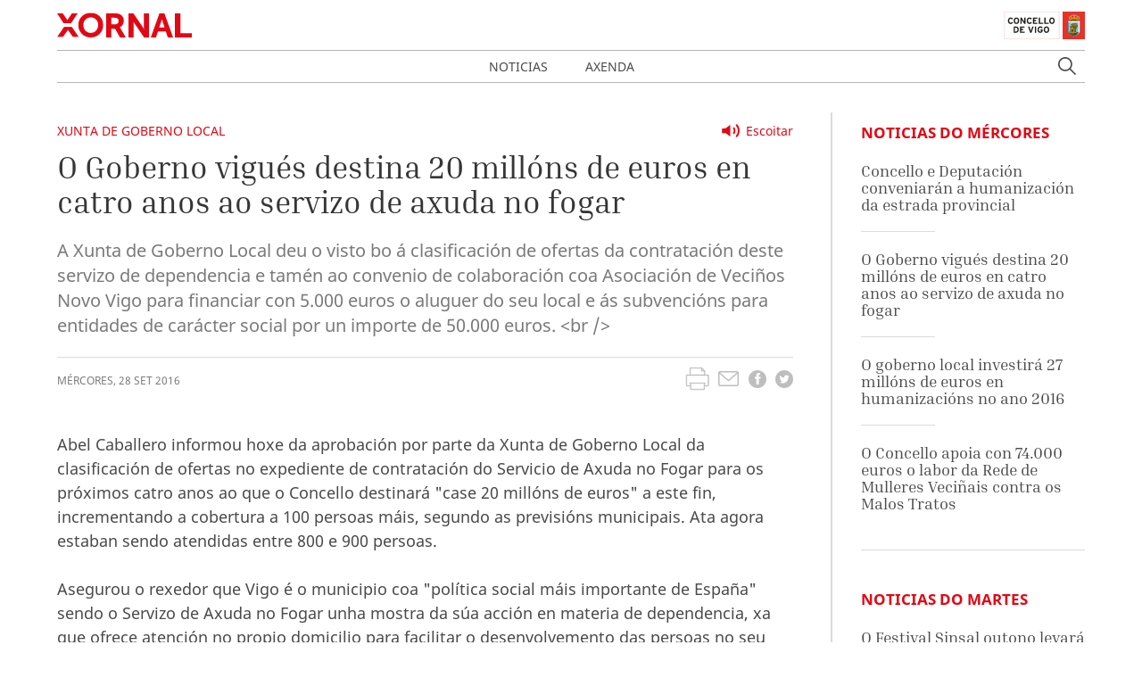

--- FILE ---
content_type: text/html; charset=UTF-8
request_url: https://xornal.vigo.org/noticias/22634-o-goberno-vigueacutes-destina-20-milloacutens-de-euros-en-catro-anos-ao-servizo-de-axuda-no-fogar
body_size: 71017
content:
<!doctype html>
<html lang="gl" class="has-navbar-fixed-top">
<head>
    <!-- Matomo -->
    <script type="text/javascript">
        var _paq = window._paq = window._paq || [];
        /* tracker methods like "setCustomDimension" should be called before "trackPageView" */
        _paq.push(['trackPageView']);
        _paq.push(['enableLinkTracking']);
        (function() {
            var u = "//analytics.vigo.org/";
            _paq.push(['setTrackerUrl', u + 'matomo.php']);
            _paq.push(['setSiteId', '3']);
            var d = document,
                g = d.createElement('script'),
                s = d.getElementsByTagName('script')[0];
            g.type = 'text/javascript';
            g.async = true;
            g.src = u + 'matomo.js';
            s.parentNode.insertBefore(g, s);
        })();
    </script>
    <!-- End Matomo Code -->
    <meta charset="utf-8">
    <meta name="viewport" content="width=device-width, initial-scale=1">

    <!-- CSRF Token -->
    <meta name="csrf-token" content="csafTW8SujIIJp6J2XsIhWbtIzB7OuYCQtD01E3u">

    <title>Xornal Vigo</title>

    <!-- Metas --->
    <meta name="title" content="Xornal Vigo - O Goberno vigués destina 20 millóns de euros en catro anos ao servizo de axuda no fogar">
    <meta name="description" content="A Xunta de Goberno Local deu o visto bo á clasificación de ofertas da contratación deste servizo de dependencia e tamén ao convenio de colaboración coa Asociación de Veciños Novo Vigo para financiar con 5.000 euros o aluguer do seu local e ás subvencións para entidades de carácter social por un importe de 50.000 euros. &lt;br /&gt;
">
    <meta name="keywords" content="vigo, actualidade, noticia,Xunta de Goberno Local">
    <meta name="robots" content="index, follow">
    <meta name="revisit-after" content="">

    <meta property="og:title" content="O Goberno vigués destina 20 millóns de euros en catro anos ao servizo de axuda no fogar">
    <meta property="og:image" content="">
    <meta property="og:description" content="A Xunta de Goberno Local deu o visto bo á clasificación de ofertas da contratación deste servizo de dependencia e tamén ao convenio de colaboración coa Asociación de Veciños Novo Vigo para financiar con 5.000 euros o aluguer do seu local e ás subvencións para entidades de carácter social por un importe de 50.000 euros. &lt;br /&gt;
">
    <meta property="og:url" content="https://xornal.vigo.org/noticias/22634-o-goberno-vigueacutes-destina-20-milloacutens-de-euros-en-catro-anos-ao-servizo-de-axuda-no-fogar">

    
    <!-- Scripts -->
    <script src="/js/app.js" defer></script>
        

    <!-- Styles -->
    <link href="/css/app.css" rel="stylesheet">
        

    <!-- Favicon -->
    
    <link rel="icon" href="https://xornal.vigo.org/favicon.ico" type="image/x-icon" />

    <script async type="text/javascript" src="//accesible-xornal.vigo.org/i4tservice/jscm_loader.js"></script>
</head>
<body>
    <nav class="navbar is-fixed-top" role="navigation" aria-label="main navigation">
    <div class="container">
        <div class="navbar-brand">
            <a class="navbar-item logoxornal" href="https://xornal.vigo.org">
                <svg class="logo-xornal" width="151" height="28" viewBox="0 0 151 28" fill="none" xmlns="http://www.w3.org/2000/svg">
<mask id="mask0" mask-type="alpha" maskUnits="userSpaceOnUse" x="23" y="0" width="29" height="28">
<path fill-rule="evenodd" clip-rule="evenodd" d="M23.7097 0.347198H51.7464V27.9994H23.7097V0.347198Z" fill="white"/>
</mask>
<g mask="url(#mask0)">
<path fill-rule="evenodd" clip-rule="evenodd" d="M37.7296 5.43241C33.0634 5.43241 29.4109 9.1895 29.4109 13.9882C29.4109 19.0771 32.9877 22.9136 37.7296 22.9136C42.4715 22.9136 46.0483 19.0771 46.0483 13.9882C46.0483 9.1895 42.3958 5.43241 37.7296 5.43241ZM37.7296 27.9994C29.8678 27.9994 23.7097 21.8475 23.7097 13.9882C23.7097 6.33961 29.8678 0.346588 37.7296 0.346588C45.5914 0.346588 51.7464 6.33961 51.7464 13.9882C51.7464 21.8475 45.5914 27.9994 37.7296 27.9994Z" fill="#E20714"/>
</g>
<path fill-rule="evenodd" clip-rule="evenodd" d="M60.8096 13.3033H64.9246C67.4429 13.3033 68.8874 11.9355 68.8874 9.55128C68.8874 7.64141 68.3204 5.87017 64.2245 5.87017H60.8096V13.3033ZM77 28H70.4871L70.3762 27.7998L65.0006 18.2104H60.8096V28H55V1H64.3068C67.2022 1 68.6973 1.20331 70.0278 1.77319C73.0435 3.06389 74.7731 5.8024 74.7731 9.29253C74.7731 12.5516 73.0371 15.3764 70.3097 16.627C70.4871 16.8488 70.7215 17.1784 70.9908 17.6343L77 28Z" fill="#E20714"/>
<path fill-rule="evenodd" clip-rule="evenodd" d="M103 28H97.4972L87.0781 12.721C86.5759 11.991 86.0393 11.0391 85.6151 10.2321C85.6712 10.9806 85.7211 11.8277 85.7211 12.5054V28H80V1H85.5371L95.9624 16.3159C96.4584 17.046 96.9919 17.9948 97.4224 18.8018C97.3631 18.0533 97.3163 17.2092 97.3163 16.5315V1H103V28Z" fill="#E20714"/>
<path fill-rule="evenodd" clip-rule="evenodd" d="M114.516 16.627H120.448L118.25 10.115C117.989 9.33565 117.713 8.2729 117.508 7.4227C117.287 8.27598 116.993 9.34181 116.717 10.1212L114.516 16.627ZM130 28H124.169L121.913 21.2754H113.087L110.828 28H105L114.69 1H120.313L120.402 1.2526L130 28Z" fill="#E20714"/>
<path fill-rule="evenodd" clip-rule="evenodd" d="M151 28H132V1H138.215V23.1298H151V28Z" fill="#E20714"/>
<mask id="mask1" mask-type="alpha" maskUnits="userSpaceOnUse" x="0" y="16" width="25" height="12">
<path fill-rule="evenodd" clip-rule="evenodd" d="M0 16.1085H24.3653V27.5853H0V16.1085Z" fill="white"/>
</mask>
<g mask="url(#mask1)">
<path fill-rule="evenodd" clip-rule="evenodd" d="M24.3653 27.5853H17.8809L12.1466 19.553L6.44657 27.5853H-0.000305176L7.82782 16.1085H16.5028L24.3653 27.5853Z" fill="#E20714"/>
</g>
<path fill-rule="evenodd" clip-rule="evenodd" d="M15.6558 12H7.27752L0 1H6.36177L11.4773 8.44703L16.5988 1H23L15.6558 12Z" fill="#E20714"/>
</svg>            </a>

            <a class="navbar-item logoconcello" href="https://hoxe.vigo.org" target="_blank">
                
                <svg class="logo-concello-vigo" xmlns="http://www.w3.org/2000/svg" width="91" height="32" viewBox="0 0 91 32" xmlns:xlink="http://www.w3.org/1999/xlink">
  <defs>
    <path id="a" d="M0.4055,1.329 C0.4055,1.5945 0.6215,1.8105 0.887,1.8105 C1.151,1.8105 1.3655,1.5945 1.3655,1.329 C1.3655,1.0635 1.151,0.8475 0.887,0.8475 C0.6215,0.8475 0.4055,1.0635 0.4055,1.329 Z"/>
    <path id="c" d="M0.4055,1.329 C0.4055,1.5945 0.6215,1.8105 0.887,1.8105 C1.151,1.8105 1.3655,1.5945 1.3655,1.329 C1.3655,1.0635 1.151,0.8475 0.887,0.8475 C0.6215,0.8475 0.4055,1.0635 0.4055,1.329 Z"/>
    <path id="e" d="M0.525925926,1.4955 L0.611111111,1.623 L0.559259259,1.9275 L0.898148148,2.028 L1.04444444,2.2995 C2.41851852,1.77 3.33518519,1.6095 4.85555556,1.623 C6.32592593,1.6335 7.2,1.803 8.52592593,2.316 L8.57962963,2.259 L8.74074074,2.085 L9.02407407,1.9965 L9.06111111,1.6515 L9.16851852,1.4955 C7.68518519,0.738 6.6037037,0.486 4.85555556,0.483 C4.85,0.483 4.8462963,0.483 4.84074074,0.483 C3.0962963,0.483 2.00740741,0.738 0.525925926,1.4955 Z"/>
    <path id="g" d="M0.525925926,1.4955 L0.611111111,1.623 L0.559259259,1.9275 L0.898148148,2.028 L1.04444444,2.2995 C2.41851852,1.77 3.33518519,1.6095 4.85555556,1.623 C6.32592593,1.6335 7.2,1.803 8.52592593,2.316 L8.57962963,2.259 L8.74074074,2.085 L9.02407407,1.9965 L9.06111111,1.6515 L9.16851852,1.4955 C7.68518519,0.738 6.6037037,0.486 4.85555556,0.483 C4.85,0.483 4.8462963,0.483 4.84074074,0.483 C3.0962963,0.483 2.00740741,0.738 0.525925926,1.4955 Z"/>
    <path id="i" d="M0.525925926,1.4955 L0.611111111,1.623 L0.559259259,1.9275 L0.898148148,2.028 L1.04444444,2.2995 C2.41851852,1.77 3.33518519,1.6095 4.85555556,1.623 C6.32592593,1.6335 7.2,1.803 8.52592593,2.316 L8.57962963,2.259 L8.74074074,2.085 L9.02407407,1.9965 L9.06111111,1.6515 L9.16851852,1.4955 C7.68518519,0.738 6.6037037,0.486 4.85555556,0.483 C4.85,0.483 4.8462963,0.483 4.84074074,0.483 C3.0962963,0.483 2.00740741,0.738 0.525925926,1.4955 Z"/>
    <path id="k" d="M0.525925926,1.4955 L0.611111111,1.623 L0.559259259,1.9275 L0.898148148,2.028 L1.04444444,2.2995 C2.41851852,1.77 3.33518519,1.6095 4.85555556,1.623 C6.32592593,1.6335 7.2,1.803 8.52592593,2.316 L8.57962963,2.259 L8.74074074,2.085 L9.02407407,1.9965 L9.06111111,1.6515 L9.16851852,1.4955 C7.68518519,0.738 6.6037037,0.486 4.85555556,0.483 C4.85,0.483 4.8462963,0.483 4.84074074,0.483 C3.0962963,0.483 2.00740741,0.738 0.525925926,1.4955 Z"/>
    <path id="m" d="M0.525925926,1.4955 L0.611111111,1.623 L0.559259259,1.9275 L0.898148148,2.028 L1.04444444,2.2995 C2.41851852,1.77 3.33518519,1.6095 4.85555556,1.623 C6.32592593,1.6335 7.2,1.803 8.52592593,2.316 L8.57962963,2.259 L8.74074074,2.085 L9.02407407,1.9965 L9.06111111,1.6515 L9.16851852,1.4955 C7.68518519,0.738 6.6037037,0.486 4.85555556,0.483 C4.85,0.483 4.8462963,0.483 4.84074074,0.483 C3.0962963,0.483 2.00740741,0.738 0.525925926,1.4955"/>
    <path id="o" d="M0.525925926,1.4955 L0.611111111,1.623 L0.559259259,1.9275 L0.898148148,2.028 L1.04444444,2.2995 C2.41851852,1.77 3.33518519,1.6095 4.85555556,1.623 C6.32592593,1.6335 7.2,1.803 8.52592593,2.316 L8.57962963,2.259 L8.74074074,2.085 L9.02407407,1.9965 L9.06111111,1.6515 L9.16851852,1.4955 C7.68518519,0.738 6.6037037,0.486 4.85555556,0.483 C4.85,0.483 4.8462963,0.483 4.84074074,0.483 C3.0962963,0.483 2.00740741,0.738 0.525925926,1.4955"/>
    <polygon id="q" points="0 32 90.56 32 90.56 .843 0 .843"/>
  </defs>
  <g fill="none" fill-rule="evenodd">
    <polygon fill="#E53329" points="66 32 91 32 91 1 66 1"/>
    <polygon fill="#E1B700" points="77.186 5 77.176 5.202 77 5.202 77 5.43 77.19 5.43 77.19 5.69 77.428 5.69 77.428 5.436 77.608 5.436 77.608 5.202 77.442 5.202 77.442 5"/>
    <polygon stroke="#1D1D1B" stroke-width=".029" points="77.186 5 77.442 5 77.442 5.202 77.608 5.202 77.608 5.436 77.428 5.436 77.428 5.69 77.19 5.69 77.19 5.43 77 5.43 77 5.202 77.176 5.202"/>
    <g transform="translate(72 4)">
      <path fill="#FEFEFE" d="M10.6993542,7.61286526 L13.2283958,7.61286526 L13.2283958,18.6293425 C13.3611042,21.1197646 10.4889167,23.684862 6.81858333,23.684862 C3.136875,23.684862 0.319666667,21.097362 0.4694375,18.6573458 L0.473229167,7.61286526 L10.6993542,7.61286526 Z"/>
      <path stroke="#1D1D1B" stroke-width=".029" d="M10.6993542,7.61286526 L13.2283958,7.61286526 L13.2283958,18.6293425 C13.3611042,21.1197646 10.4889167,23.684862 6.81858333,23.684862 C3.136875,23.684862 0.319666667,21.097362 0.4694375,18.6573458 L0.473229167,7.61286526 L10.6993542,7.61286526 Z"/>
      <path fill="#E53329" d="M2.51788542,5.88282468 L1.88467708,4.98672078 C3.29138542,3.42600649 4.71894792,2.79126623 6.83659375,2.78193182 C9.11159375,2.77633117 10.6813438,3.51375 12.0880521,5.27422078 L11.2974896,6.18339286 L6.83659375,5.22194805 L2.80984375,6.07698052 L2.51788542,5.88282468 Z"/>
      <path stroke="#1D1D1B" stroke-width=".029" d="M2.51788542,5.88282468 L1.88467708,4.98672078 C3.29138542,3.42600649 4.71894792,2.79126623 6.83659375,2.78193182 C9.11159375,2.77633117 10.6813438,3.51375 12.0880521,5.27422078 L11.2974896,6.18339286 L6.83659375,5.22194805 L2.80984375,6.07698052 L2.51788542,5.88282468 Z"/>
      <path fill="#E1B700" d="M2.33645417,6.31127435 L1.83595417,6.02750812 L1.5477875,5.68960227 C0.846329167,4.97831981 0.742058333,4.01874188 1.257725,3.16931006 C1.6615375,2.50283279 2.20564167,2.18359578 2.99430833,2.15745942 C3.40570417,1.56939123 3.80193333,1.28002435 4.4996,1.06906656 C5.37737083,0.803969156 6.02574583,1.01679383 6.8371625,1.37896916 C7.6334125,1.01679383 8.3272875,0.76476461 9.18989167,1.09520292 C9.83637083,1.33976461 10.1927875,1.65713474 10.5093917,2.26387175 C11.2658292,2.17986201 11.836475,2.4020211 12.3256,2.98075487 C13.0289542,3.82271916 12.951225,5.02685877 12.1417042,5.76801136 L11.6146625,6.10591721 L11.2203292,6.38968344 L6.8371625,5.2994237 L2.39143333,6.44195617 L2.33645417,6.31127435 Z M3.12701667,2.57377435 C2.52414167,2.52336851 2.03312083,2.80153409 1.78287083,3.34479708 C1.41507917,4.14195617 1.83595417,5.37783279 3.02085,5.22288149 L3.83795417,4.28570617 L3.12701667,2.57377435 Z M6.55657917,1.72060877 C6.42955833,2.20973214 6.36320417,2.48789773 6.262725,2.98075487 C6.16982917,3.43814123 6.12243333,3.70137175 6.05607917,4.160625 C5.6314125,4.29130682 5.32807917,4.27263799 4.91857917,4.10461851 C4.05218333,3.74431006 3.51945417,2.53643669 4.15835,1.84568994 C4.70624583,1.25015422 5.7110375,1.20161526 6.55657917,1.72060877 Z M7.26562083,1.68887175 C7.35282917,2.23586851 7.39643333,2.54203734 7.48932917,3.08716721 C7.56705833,3.54642045 7.61255833,3.80218344 7.69976667,4.25956981 C8.12064167,4.39771916 8.42776667,4.38278409 8.83726667,4.20916396 C9.70176667,3.84698864 10.2705167,2.59991071 9.59749583,1.95210227 C9.03064167,1.40510552 8.10737083,1.17174513 7.26562083,1.68887175 Z M10.6515792,2.62418019 C11.25635,2.57750812 11.7435792,2.85380682 11.9976208,3.39520292 C12.3843708,4.23156656 11.9862458,5.48237825 10.5605792,5.27328734 L9.93874583,4.3379789 L10.6515792,2.62418019 Z"/>
      <path stroke="#1D1D1B" stroke-width=".029" d="M2.33645417,6.31127435 L1.83595417,6.02750812 L1.5477875,5.68960227 C0.846329167,4.97831981 0.742058333,4.01874188 1.257725,3.16931006 C1.6615375,2.50283279 2.20564167,2.18359578 2.99430833,2.15745942 C3.40570417,1.56939123 3.80193333,1.28002435 4.4996,1.06906656 C5.37737083,0.803969156 6.02574583,1.01679383 6.8371625,1.37896916 C7.6334125,1.01679383 8.3272875,0.76476461 9.18989167,1.09520292 C9.83637083,1.33976461 10.1927875,1.65713474 10.5093917,2.26387175 C11.2658292,2.17986201 11.836475,2.4020211 12.3256,2.98075487 C13.0289542,3.82271916 12.951225,5.02685877 12.1417042,5.76801136 L11.6146625,6.10591721 L11.2203292,6.38968344 L6.8371625,5.2994237 L2.39143333,6.44195617 L2.33645417,6.31127435 Z M3.12701667,2.57377435 C2.52414167,2.52336851 2.03312083,2.80153409 1.78287083,3.34479708 C1.41507917,4.14195617 1.83595417,5.37783279 3.02085,5.22288149 L3.83795417,4.28570617 L3.12701667,2.57377435 Z M6.55657917,1.72060877 C6.42955833,2.20973214 6.36320417,2.48789773 6.262725,2.98075487 C6.16982917,3.43814123 6.12243333,3.70137175 6.05607917,4.160625 C5.6314125,4.29130682 5.32807917,4.27263799 4.91857917,4.10461851 C4.05218333,3.74431006 3.51945417,2.53643669 4.15835,1.84568994 C4.70624583,1.25015422 5.7110375,1.20161526 6.55657917,1.72060877 Z M7.26562083,1.68887175 C7.35282917,2.23586851 7.39643333,2.54203734 7.48932917,3.08716721 C7.56705833,3.54642045 7.61255833,3.80218344 7.69976667,4.25956981 C8.12064167,4.39771916 8.42776667,4.38278409 8.83726667,4.20916396 C9.70176667,3.84698864 10.2705167,2.59991071 9.59749583,1.95210227 C9.03064167,1.40510552 8.10737083,1.17174513 7.26562083,1.68887175 Z M10.6515792,2.62418019 C11.25635,2.57750812 11.7435792,2.85380682 11.9976208,3.39520292 C12.3843708,4.23156656 11.9862458,5.48237825 10.5605792,5.27328734 L9.93874583,4.3379789 L10.6515792,2.62418019 Z"/>
      <path fill="#7FCEF4" d="M6.29666042,0.654058442 C6.29666042,0.32362013 6.57155625,0.054788961 6.90522292,0.054788961 C7.23888958,0.054788961 7.51188958,0.32362013 7.51188958,0.654058442 C7.51188958,0.984496753 7.23888958,1.25332792 6.90522292,1.25332792 C6.57155625,1.25332792 6.29666042,0.984496753 6.29666042,0.654058442"/>
    </g>
    <g transform="translate(77 3)">
      <mask id="b" fill="white">
        <use xlink:href="#a"/>
      </mask>
      <path fill="#E1B700" d="M1.2605,1.61175 L1.4225,1.34925 C1.334,1.31175 1.283,1.29375 1.187,1.26975 C1.1225,1.25325 1.0835,1.24725 1.016,1.23825 L1.0175,0.82275 L0.7295,0.79875 L0.7295,1.23825 C0.659,1.24725 0.6215,1.25175 0.554,1.26975 C0.464,1.29525 0.4115,1.32375 0.3275,1.36725 L0.4295,1.63125 C0.578,1.53975 0.68,1.50375 0.854,1.49775 C1.0505,1.49175 1.1765,1.52775 1.343,1.63125 L1.2605,1.61175 Z" mask="url(#b)"/>
      <g>
        <mask id="d" fill="white">
          <use xlink:href="#c"/>
        </mask>
        <path stroke="#1D1D1B" stroke-width=".029" d="M1.2605,1.61175 L1.4225,1.34925 C1.334,1.31175 1.283,1.29375 1.187,1.26975 C1.1225,1.25325 1.0835,1.24725 1.016,1.23825 L1.0175,0.82275 L0.7295,0.79875 L0.7295,1.23825 C0.659,1.24725 0.6215,1.25175 0.554,1.26975 C0.464,1.29525 0.4115,1.32375 0.3275,1.36725 L0.4295,1.63125 C0.578,1.53975 0.68,1.50375 0.854,1.49775 C1.0505,1.49175 1.1765,1.52775 1.343,1.63125 L1.2605,1.61175 Z" mask="url(#d)"/>
      </g>
    </g>
    <g transform="translate(72 4)">
      <path stroke="#1D1D1B" stroke-width=".029" d="M6.48802778,0.5948 C6.48802778,0.2762 6.76997222,0.017 7.11219444,0.017 C7.45441667,0.017 7.73441667,0.2762 7.73441667,0.5948 C7.73441667,0.9134 7.45441667,1.1726 7.11219444,1.1726 C6.76997222,1.1726 6.48802778,0.9134 6.48802778,0.5948 Z"/>
      <path fill="#7FCEF4" d="M6.84891667,1.36124 C6.84891667,1.24964 6.94808333,1.15784 7.06475,1.15784 C7.18336111,1.15784 7.28447222,1.24964 7.28447222,1.36124 C7.28447222,1.47104 7.18336111,1.55744 7.06475,1.55744 C6.94808333,1.55744 6.84891667,1.47104 6.84891667,1.36124"/>
      <path stroke="#1D1D1B" stroke-width=".029" d="M6.84891667,1.36124 C6.84891667,1.24964 6.94808333,1.15784 7.06475,1.15784 C7.18336111,1.15784 7.28447222,1.24964 7.28447222,1.36124 C7.28447222,1.47104 7.18336111,1.55744 7.06475,1.55744 C6.94808333,1.55744 6.84891667,1.47104 6.84891667,1.36124 Z"/>
      <path fill="#7FCEF4" d="M6.78047222,1.80764 C6.78047222,1.66184 6.90686111,1.54484 7.06436111,1.54484 C7.22380556,1.54484 7.34630556,1.66184 7.34630556,1.80764 C7.34630556,1.95344 7.22380556,2.06864 7.06436111,2.06864 C6.90686111,2.06864 6.78047222,1.95344 6.78047222,1.80764"/>
      <path stroke="#1D1D1B" stroke-width=".029" d="M6.78047222,1.80764 C6.78047222,1.66184 6.90686111,1.54484 7.06436111,1.54484 C7.22380556,1.54484 7.34630556,1.66184 7.34630556,1.80764 C7.34630556,1.95344 7.22380556,2.06864 7.06436111,2.06864 C6.90686111,2.06864 6.78047222,1.95344 6.78047222,1.80764 Z"/>
      <path fill="#7FCEF4" d="M6.72738889,2.37194 C6.72738889,2.19734 6.87711111,2.05514 7.06961111,2.05514 C7.25238889,2.05514 7.406,2.19734 7.406,2.37194 C7.406,2.54294 7.25238889,2.68514 7.06961111,2.68514 C6.87711111,2.68514 6.72738889,2.54294 6.72738889,2.37194"/>
      <path stroke="#1D1D1B" stroke-width=".029" d="M6.72738889,2.37194 C6.72738889,2.19734 6.87711111,2.05514 7.06961111,2.05514 C7.25238889,2.05514 7.406,2.19734 7.406,2.37194 C7.406,2.54294 7.25238889,2.68514 7.06961111,2.68514 C6.87711111,2.68514 6.72738889,2.54294 6.72738889,2.37194 Z"/>
      <path fill="#7FCEF4" d="M6.49366667,1.20644 C6.49366667,1.11824 6.57338889,1.04264 6.66866667,1.04264 C6.76977778,1.04264 6.84561111,1.11824 6.84561111,1.20644 C6.84561111,1.29824 6.76977778,1.37024 6.66866667,1.37024 C6.57338889,1.37024 6.49366667,1.29824 6.49366667,1.20644"/>
      <path stroke="#1D1D1B" stroke-width=".029" d="M6.49366667,1.20644 C6.49366667,1.11824 6.57338889,1.04264 6.66866667,1.04264 C6.76977778,1.04264 6.84561111,1.11824 6.84561111,1.20644 C6.84561111,1.29824 6.76977778,1.37024 6.66866667,1.37024 C6.57338889,1.37024 6.49366667,1.29824 6.49366667,1.20644 Z"/>
      <path fill="#7FCEF4" d="M7.26463889,1.24514 C7.26463889,1.15694 7.34436111,1.08314 7.44158333,1.08314 C7.53686111,1.08314 7.61658333,1.15694 7.61658333,1.24514 C7.61658333,1.33874 7.53686111,1.40714 7.44158333,1.40714 C7.34436111,1.40714 7.26463889,1.33874 7.26463889,1.24514"/>
      <path stroke="#1D1D1B" stroke-width=".029" d="M7.26463889,1.24514 C7.26463889,1.15694 7.34436111,1.08314 7.44158333,1.08314 C7.53686111,1.08314 7.61658333,1.15694 7.61658333,1.24514 C7.61658333,1.33874 7.53686111,1.40714 7.44158333,1.40714 C7.34436111,1.40714 7.26463889,1.33874 7.26463889,1.24514 Z"/>
      <path fill="#7FCEF4" d="M6.19752778,1.0835 C6.19752778,0.9917 6.27725,0.9197 6.37058333,0.9197 C6.47363889,0.9197 6.54947222,0.9917 6.54947222,1.0835 C6.54947222,1.1735 6.47363889,1.2455 6.37058333,1.2455 C6.27725,1.2455 6.19752778,1.1735 6.19752778,1.0835"/>
      <path stroke="#1D1D1B" stroke-width=".029" d="M6.19752778,1.0835 C6.19752778,0.9917 6.27725,0.9197 6.37058333,0.9197 C6.47363889,0.9197 6.54947222,0.9917 6.54947222,1.0835 C6.54947222,1.1735 6.47363889,1.2455 6.37058333,1.2455 C6.27725,1.2455 6.19752778,1.1735 6.19752778,1.0835 Z"/>
      <path fill="#7FCEF4" d="M7.60452778,1.0835 C7.60452778,0.9917 7.68425,0.9197 7.77952778,0.9197 C7.87675,0.9197 7.95647222,0.9917 7.95647222,1.0835 C7.95647222,1.1735 7.87675,1.2455 7.77952778,1.2455 C7.68425,1.2455 7.60452778,1.1735 7.60452778,1.0835"/>
      <path stroke="#1D1D1B" stroke-width=".029" d="M7.60452778,1.0835 C7.60452778,0.9917 7.68425,0.9197 7.77952778,0.9197 C7.87675,0.9197 7.95647222,0.9917 7.95647222,1.0835 C7.95647222,1.1735 7.87675,1.2455 7.77952778,1.2455 C7.68425,1.2455 7.60452778,1.1735 7.60452778,1.0835 Z"/>
      <path fill="#7FCEF4" d="M5.68477778,0.98144 C5.68477778,0.86084 5.79366667,0.75824 5.92783333,0.75824 C6.062,0.75824 6.16894444,0.86084 6.16894444,0.98144 C6.16894444,1.10924 6.062,1.20644 5.92783333,1.20644 C5.79366667,1.20644 5.68477778,1.10924 5.68477778,0.98144"/>
      <path stroke="#1D1D1B" stroke-width=".029" d="M5.68477778,0.98144 C5.68477778,0.86084 5.79366667,0.75824 5.92783333,0.75824 C6.062,0.75824 6.16894444,0.86084 6.16894444,0.98144 C6.16894444,1.10924 6.062,1.20644 5.92783333,1.20644 C5.79366667,1.20644 5.68477778,1.10924 5.68477778,0.98144 Z"/>
      <path fill="#7FCEF4" d="M7.92730556,0.98144 C7.92730556,0.86084 8.03619444,0.75824 8.17036111,0.75824 C8.30452778,0.75824 8.41730556,0.86084 8.41730556,0.98144 C8.41730556,1.10924 8.30452778,1.20644 8.17036111,1.20644 C8.03619444,1.20644 7.92730556,1.10924 7.92730556,0.98144"/>
      <path stroke="#1D1D1B" stroke-width=".029" d="M7.92730556,0.98144 C7.92730556,0.86084 8.03619444,0.75824 8.17036111,0.75824 C8.30452778,0.75824 8.41730556,0.86084 8.41730556,0.98144 C8.41730556,1.10924 8.30452778,1.20644 8.17036111,1.20644 C8.03619444,1.20644 7.92730556,1.10924 7.92730556,0.98144 Z"/>
      <path fill="#7FCEF4" d="M5.20061111,0.92006 C5.20061111,0.79406 5.30561111,0.69326 5.43977778,0.69326 C5.572,0.69326 5.68477778,0.79406 5.68477778,0.92006 C5.68477778,1.04246 5.572,1.14326 5.43977778,1.14326 C5.30561111,1.14326 5.20061111,1.04246 5.20061111,0.92006"/>
      <path stroke="#1D1D1B" stroke-width=".029" d="M5.20061111,0.92006 C5.20061111,0.79406 5.30561111,0.69326 5.43977778,0.69326 C5.572,0.69326 5.68477778,0.79406 5.68477778,0.92006 C5.68477778,1.04246 5.572,1.14326 5.43977778,1.14326 C5.30561111,1.14326 5.20061111,1.04246 5.20061111,0.92006 Z"/>
      <path fill="#7FCEF4" d="M8.45522222,0.94454 C8.45522222,0.82034 8.56216667,0.72134 8.69827778,0.72134 C8.8305,0.72134 8.94327778,0.82034 8.94327778,0.94454 C8.94327778,1.06694 8.8305,1.16954 8.69827778,1.16954 C8.56216667,1.16954 8.45522222,1.06694 8.45522222,0.94454"/>
      <path stroke="#1D1D1B" stroke-width=".029" d="M8.45522222,0.94454 C8.45522222,0.82034 8.56216667,0.72134 8.69827778,0.72134 C8.8305,0.72134 8.94327778,0.82034 8.94327778,0.94454 C8.94327778,1.06694 8.8305,1.16954 8.69827778,1.16954 C8.56216667,1.16954 8.45522222,1.06694 8.45522222,0.94454 Z"/>
      <path fill="#7FCEF4" d="M4.67075,0.94454 C4.67075,0.80774 4.79130556,0.69254 4.94102778,0.69254 C5.08880556,0.69254 5.21130556,0.80774 5.21130556,0.94454 C5.21130556,1.08314 5.08880556,1.19654 4.94102778,1.19654 C4.79130556,1.19654 4.67075,1.08314 4.67075,0.94454"/>
      <path stroke="#1D1D1B" stroke-width=".029" d="M4.67075,0.94454 C4.67075,0.80774 4.79130556,0.69254 4.94102778,0.69254 C5.08880556,0.69254 5.21130556,0.80774 5.21130556,0.94454 C5.21130556,1.08314 5.08880556,1.19654 4.94102778,1.19654 C4.79130556,1.19654 4.67075,1.08314 4.67075,0.94454 Z"/>
      <path fill="#7FCEF4" d="M8.92811111,0.971 C8.92811111,0.8342 9.04866667,0.7208 9.19838889,0.7208 C9.34811111,0.7208 9.46866667,0.8342 9.46866667,0.971 C9.46866667,1.1096 9.34811111,1.2212 9.19838889,1.2212 C9.04866667,1.2212 8.92811111,1.1096 8.92811111,0.971"/>
      <path stroke="#1D1D1B" stroke-width=".029" d="M8.92811111,0.971 C8.92811111,0.8342 9.04866667,0.7208 9.19838889,0.7208 C9.34811111,0.7208 9.46866667,0.8342 9.46866667,0.971 C9.46866667,1.1096 9.34811111,1.2212 9.19838889,1.2212 C9.04866667,1.2212 8.92811111,1.1096 8.92811111,0.971 Z"/>
      <path fill="#7FCEF4" d="M4.04794444,1.10276 C4.04794444,0.94616 4.18211111,0.82016 4.35127778,0.82016 C4.5185,0.82016 4.65655556,0.94616 4.65655556,1.10276 C4.65655556,1.25576 4.5185,1.38356 4.35127778,1.38356 C4.18211111,1.38356 4.04794444,1.25576 4.04794444,1.10276"/>
      <path stroke="#1D1D1B" stroke-width=".029" d="M4.04794444,1.10276 C4.04794444,0.94616 4.18211111,0.82016 4.35127778,0.82016 C4.5185,0.82016 4.65655556,0.94616 4.65655556,1.10276 C4.65655556,1.25576 4.5185,1.38356 4.35127778,1.38356 C4.18211111,1.38356 4.04794444,1.25576 4.04794444,1.10276 Z"/>
      <path fill="#7FCEF4" d="M9.45602778,1.14146 C9.45602778,0.98666 9.59019444,0.85886 9.75936111,0.85886 C9.92852778,0.85886 10.0626944,0.98666 10.0626944,1.14146 C10.0626944,1.29446 9.92852778,1.41866 9.75936111,1.41866 C9.59019444,1.41866 9.45602778,1.29446 9.45602778,1.14146"/>
      <path stroke="#1D1D1B" stroke-width=".029" d="M9.45602778,1.14146 C9.45602778,0.98666 9.59019444,0.85886 9.75936111,0.85886 C9.92852778,0.85886 10.0626944,0.98666 10.0626944,1.14146 C10.0626944,1.29446 9.92852778,1.41866 9.75936111,1.41866 C9.59019444,1.41866 9.45602778,1.29446 9.45602778,1.14146 Z"/>
      <path fill="#7FCEF4" d="M3.42708333,1.46492 C3.42708333,1.27592 3.59430556,1.12292 3.79652778,1.12292 C4.00458333,1.12292 4.16986111,1.27592 4.16986111,1.46492 C4.16986111,1.65392 4.00458333,1.80692 3.79652778,1.80692 C3.59430556,1.80692 3.42708333,1.65392 3.42708333,1.46492"/>
      <path stroke="#1D1D1B" stroke-width=".029" d="M3.42708333,1.46492 C3.42708333,1.27592 3.59430556,1.12292 3.79652778,1.12292 C4.00458333,1.12292 4.16986111,1.27592 4.16986111,1.46492 C4.16986111,1.65392 4.00458333,1.80692 3.79652778,1.80692 C3.59430556,1.80692 3.42708333,1.65392 3.42708333,1.46492 Z"/>
      <path fill="#7FCEF4" d="M9.92872222,1.50002 C9.92872222,1.31102 10.0959444,1.15802 10.2981667,1.15802 C10.5062222,1.15802 10.6734444,1.31102 10.6734444,1.50002 C10.6734444,1.69082 10.5062222,1.84382 10.2981667,1.84382 C10.0959444,1.84382 9.92872222,1.69082 9.92872222,1.50002"/>
      <path stroke="#1D1D1B" stroke-width=".029" d="M9.92872222,1.50002 C9.92872222,1.31102 10.0959444,1.15802 10.2981667,1.15802 C10.5062222,1.15802 10.6734444,1.31102 10.6734444,1.50002 C10.6734444,1.69082 10.5062222,1.84382 10.2981667,1.84382 C10.0959444,1.84382 9.92872222,1.69082 9.92872222,1.50002 Z"/>
      <path fill="#7FCEF4" d="M3.03780556,2.02562 C3.03780556,1.83662 3.20113889,1.68362 3.40530556,1.68362 C3.61336111,1.68362 3.77863889,1.83662 3.77863889,2.02562 C3.77863889,2.21462 3.61336111,2.36942 3.40530556,2.36942 C3.20113889,2.36942 3.03780556,2.21462 3.03780556,2.02562"/>
      <path stroke="#1D1D1B" stroke-width=".029" d="M3.03780556,2.02562 C3.03780556,1.83662 3.20113889,1.68362 3.40530556,1.68362 C3.61336111,1.68362 3.77863889,1.83662 3.77863889,2.02562 C3.77863889,2.21462 3.61336111,2.36942 3.40530556,2.36942 C3.20113889,2.36942 3.03780556,2.21462 3.03780556,2.02562 Z"/>
      <path fill="#7FCEF4" d="M2.884,2.79026 C2.884,2.56526 3.08233333,2.38526 3.32538889,2.38526 C3.56844444,2.38526 3.76288889,2.56526 3.76288889,2.79026 C3.76288889,3.01346 3.56844444,3.19706 3.32538889,3.19706 C3.08233333,3.19706 2.884,3.01346 2.884,2.79026"/>
      <path stroke="#1D1D1B" stroke-width=".029" d="M2.884,2.79026 C2.884,2.56526 3.08233333,2.38526 3.32538889,2.38526 C3.56844444,2.38526 3.76288889,2.56526 3.76288889,2.79026 C3.76288889,3.01346 3.56844444,3.19706 3.32538889,3.19706 C3.08233333,3.19706 2.884,3.01346 2.884,2.79026 Z"/>
      <path fill="#7FCEF4" d="M2.61236111,2.12048 C2.61236111,2.01608 2.70569444,1.93328 2.81652778,1.93328 C2.92930556,1.93328 3.02263889,2.01608 3.02263889,2.12048 C3.02263889,2.22308 2.92930556,2.30768 2.81652778,2.30768 C2.70569444,2.30768 2.61236111,2.22308 2.61236111,2.12048"/>
      <path stroke="#1D1D1B" stroke-width=".029" d="M2.61236111,2.12048 C2.61236111,2.01608 2.70569444,1.93328 2.81652778,1.93328 C2.92930556,1.93328 3.02263889,2.01608 3.02263889,2.12048 C3.02263889,2.22308 2.92930556,2.30768 2.81652778,2.30768 C2.70569444,2.30768 2.61236111,2.22308 2.61236111,2.12048 Z"/>
      <path fill="#7FCEF4" d="M2.10155556,2.18384 C2.10155556,2.05784 2.21433333,1.95884 2.34461111,1.95884 C2.47877778,1.95884 2.58572222,2.05784 2.58572222,2.18384 C2.58572222,2.30624 2.47877778,2.40884 2.34461111,2.40884 C2.21433333,2.40884 2.10155556,2.30624 2.10155556,2.18384"/>
      <path stroke="#1D1D1B" stroke-width=".029" d="M2.10155556,2.18384 C2.10155556,2.05784 2.21433333,1.95884 2.34461111,1.95884 C2.47877778,1.95884 2.58572222,2.05784 2.58572222,2.18384 C2.58572222,2.30624 2.47877778,2.40884 2.34461111,2.40884 C2.21433333,2.40884 2.10155556,2.30624 2.10155556,2.18384 Z"/>
      <path fill="#7FCEF4" d="M1.61544444,2.41586 C1.61544444,2.27546 1.73794444,2.15666 1.8935,2.15666 C2.04711111,2.15666 2.16766667,2.27546 2.16766667,2.41586 C2.16766667,2.55626 2.04711111,2.67146 1.8935,2.67146 C1.73794444,2.67146 1.61544444,2.55626 1.61544444,2.41586"/>
      <path stroke="#1D1D1B" stroke-width=".029" d="M1.61544444,2.41586 C1.61544444,2.27546 1.73794444,2.15666 1.8935,2.15666 C2.04711111,2.15666 2.16766667,2.27546 2.16766667,2.41586 C2.16766667,2.55626 2.04711111,2.67146 1.8935,2.67146 C1.73794444,2.67146 1.61544444,2.55626 1.61544444,2.41586 Z"/>
      <path fill="#7FCEF4" d="M1.19408333,2.79026 C1.19408333,2.65166 1.32241667,2.53286 1.47408333,2.53286 C1.62575,2.53286 1.74825,2.65166 1.74825,2.79026 C1.74825,2.93066 1.62575,3.04946 1.47408333,3.04946 C1.32241667,3.04946 1.19408333,2.93066 1.19408333,2.79026"/>
      <path stroke="#1D1D1B" stroke-width=".029" d="M1.19408333,2.79026 C1.19408333,2.65166 1.32241667,2.53286 1.47408333,2.53286 C1.62575,2.53286 1.74825,2.65166 1.74825,2.79026 C1.74825,2.93066 1.62575,3.04946 1.47408333,3.04946 C1.32241667,3.04946 1.19408333,2.93066 1.19408333,2.79026 Z"/>
      <path fill="#7FCEF4" d="M0.871111111,3.31586 C0.871111111,3.15386 1.01305556,3.02066 1.19,3.02066 C1.365,3.02066 1.50888889,3.15386 1.50888889,3.31586 C1.50888889,3.48146 1.365,3.60746 1.19,3.60746 C1.01305556,3.60746 0.871111111,3.48146 0.871111111,3.31586"/>
      <path stroke="#1D1D1B" stroke-width=".029" d="M0.871111111,3.31586 C0.871111111,3.15386 1.01305556,3.02066 1.19,3.02066 C1.365,3.02066 1.50888889,3.15386 1.50888889,3.31586 C1.50888889,3.48146 1.365,3.60746 1.19,3.60746 C1.01305556,3.60746 0.871111111,3.48146 0.871111111,3.31586 Z"/>
      <path fill="#7FCEF4" d="M0.751527778,3.95576 C0.751527778,3.76316 0.916805556,3.60836 1.11902778,3.60836 C1.32902778,3.60836 1.49236111,3.76316 1.49236111,3.95576 C1.49236111,4.14296 1.32902778,4.29776 1.11902778,4.29776 C0.916805556,4.29776 0.751527778,4.14296 0.751527778,3.95576"/>
      <path stroke="#1D1D1B" stroke-width=".029" d="M0.751527778,3.95576 C0.751527778,3.76316 0.916805556,3.60836 1.11902778,3.60836 C1.32902778,3.60836 1.49236111,3.76316 1.49236111,3.95576 C1.49236111,4.14296 1.32902778,4.29776 1.11902778,4.29776 C0.916805556,4.29776 0.751527778,4.14296 0.751527778,3.95576 Z"/>
      <path fill="#7FCEF4" d="M0.871111111,4.643 C0.871111111,4.454 1.04027778,4.2992 1.24055556,4.2992 C1.44861111,4.2992 1.61583333,4.454 1.61583333,4.643 C1.61583333,4.8302 1.44861111,4.985 1.24055556,4.985 C1.04027778,4.985 0.871111111,4.8302 0.871111111,4.643"/>
      <path stroke="#1D1D1B" stroke-width=".029" d="M0.871111111,4.643 C0.871111111,4.454 1.04027778,4.2992 1.24055556,4.2992 C1.44861111,4.2992 1.61583333,4.454 1.61583333,4.643 C1.61583333,4.8302 1.44861111,4.985 1.24055556,4.985 C1.04027778,4.985 0.871111111,4.8302 0.871111111,4.643 Z"/>
      <path fill="#7FCEF4" d="M10.3446389,2.08196 C10.3446389,1.89476 10.5099167,1.74176 10.7140833,1.74176 C10.9201944,1.74176 11.0835278,1.89476 11.0835278,2.08196 C11.0835278,2.27456 10.9201944,2.42756 10.7140833,2.42756 C10.5099167,2.42756 10.3446389,2.27456 10.3446389,2.08196"/>
      <path stroke="#1D1D1B" stroke-width=".029" d="M10.3446389,2.08196 C10.3446389,1.89476 10.5099167,1.74176 10.7140833,1.74176 C10.9201944,1.74176 11.0835278,1.89476 11.0835278,2.08196 C11.0835278,2.27456 10.9201944,2.42756 10.7140833,2.42756 C10.5099167,2.42756 10.3446389,2.27456 10.3446389,2.08196 Z"/>
      <path fill="#7FCEF4" d="M10.3578611,2.8466 C10.3578611,2.6216 10.55425,2.4398 10.79925,2.4398 C11.0364722,2.4398 11.2348056,2.6216 11.2348056,2.8466 C11.2348056,3.0716 11.0364722,3.2534 10.79925,3.2534 C10.55425,3.2534 10.3578611,3.0716 10.3578611,2.8466"/>
      <path stroke="#1D1D1B" stroke-width=".029" d="M10.3578611,2.8466 C10.3578611,2.6216 10.55425,2.4398 10.79925,2.4398 C11.0364722,2.4398 11.2348056,2.6216 11.2348056,2.8466 C11.2348056,3.0716 11.0364722,3.2534 10.79925,3.2534 C10.55425,3.2534 10.3578611,3.0716 10.3578611,2.8466 Z"/>
      <path fill="#7FCEF4" d="M11.0985,2.17862 C11.0985,2.07422 11.1918333,1.99142 11.3026667,1.99142 C11.4135,1.99142 11.5087778,2.07422 11.5087778,2.17862 C11.5087778,2.28122 11.4135,2.36582 11.3026667,2.36582 C11.1918333,2.36582 11.0985,2.28122 11.0985,2.17862"/>
      <path stroke="#1D1D1B" stroke-width=".029" d="M11.0985,2.17862 C11.0985,2.07422 11.1918333,1.99142 11.3026667,1.99142 C11.4135,1.99142 11.5087778,2.07422 11.5087778,2.17862 C11.5087778,2.28122 11.4135,2.36582 11.3026667,2.36582 C11.1918333,2.36582 11.0985,2.28122 11.0985,2.17862 Z"/>
      <path fill="#7FCEF4" d="M11.5315278,2.24 C11.5315278,2.1176 11.6423611,2.0168 11.7765278,2.0168 C11.9068056,2.0168 12.0215278,2.1176 12.0215278,2.24 C12.0215278,2.366 11.9068056,2.465 11.7765278,2.465 C11.6423611,2.465 11.5315278,2.366 11.5315278,2.24"/>
      <path stroke="#1D1D1B" stroke-width=".029" d="M11.5315278,2.24 C11.5315278,2.1176 11.6423611,2.0168 11.7765278,2.0168 C11.9068056,2.0168 12.0215278,2.1176 12.0215278,2.24 C12.0215278,2.366 11.9068056,2.465 11.7765278,2.465 C11.6423611,2.465 11.5315278,2.366 11.5315278,2.24 Z"/>
      <path fill="#7FCEF4" d="M11.9530833,2.4704 C11.9530833,2.3318 12.0755833,2.2112 12.2291944,2.2112 C12.3828056,2.2112 12.50725,2.3318 12.50725,2.4704 C12.50725,2.6144 12.3828056,2.7296 12.2291944,2.7296 C12.0755833,2.7296 11.9530833,2.6144 11.9530833,2.4704"/>
      <path stroke="#1D1D1B" stroke-width=".029" d="M11.9530833,2.4704 C11.9530833,2.3318 12.0755833,2.2112 12.2291944,2.2112 C12.3828056,2.2112 12.50725,2.3318 12.50725,2.4704 C12.50725,2.6144 12.3828056,2.7296 12.2291944,2.7296 C12.0755833,2.7296 11.9530833,2.6144 11.9530833,2.4704 Z"/>
      <path fill="#7FCEF4" d="M12.37075,2.8466 C12.37075,2.708 12.4971389,2.591 12.6488056,2.591 C12.8004722,2.591 12.9249167,2.708 12.9249167,2.8466 C12.9249167,2.9852 12.8004722,3.1022 12.6488056,3.1022 C12.4971389,3.1022 12.37075,2.9852 12.37075,2.8466"/>
      <path stroke="#1D1D1B" stroke-width=".029" d="M12.37075,2.8466 C12.37075,2.708 12.4971389,2.591 12.6488056,2.591 C12.8004722,2.591 12.9249167,2.708 12.9249167,2.8466 C12.9249167,2.9852 12.8004722,3.1022 12.6488056,3.1022 C12.4971389,3.1022 12.37075,2.9852 12.37075,2.8466 Z"/>
      <path fill="#7FCEF4" d="M12.6138056,3.3722 C12.6138056,3.2102 12.7538056,3.077 12.93075,3.077 C13.10575,3.077 13.2496389,3.2102 13.2496389,3.3722 C13.2496389,3.536 13.10575,3.6692 12.93075,3.6692 C12.7538056,3.6692 12.6138056,3.536 12.6138056,3.3722"/>
      <path stroke="#1D1D1B" stroke-width=".029" d="M12.6138056,3.3722 C12.6138056,3.2102 12.7538056,3.077 12.93075,3.077 C13.10575,3.077 13.2496389,3.2102 13.2496389,3.3722 C13.2496389,3.536 13.10575,3.6692 12.93075,3.6692 C12.7538056,3.6692 12.6138056,3.536 12.6138056,3.3722 Z"/>
      <path fill="#7FCEF4" d="M12.6309167,4.01192 C12.6309167,3.82292 12.79425,3.66992 12.9984167,3.66992 C13.2045278,3.66992 13.37175,3.82292 13.37175,4.01192 C13.37175,4.19912 13.2045278,4.35212 12.9984167,4.35212 C12.79425,4.35212 12.6309167,4.19912 12.6309167,4.01192"/>
      <path stroke="#1D1D1B" stroke-width=".029" d="M12.6309167,4.01192 C12.6309167,3.82292 12.79425,3.66992 12.9984167,3.66992 C13.2045278,3.66992 13.37175,3.82292 13.37175,4.01192 C13.37175,4.19912 13.2045278,4.35212 12.9984167,4.35212 C12.79425,4.35212 12.6309167,4.19912 12.6309167,4.01192 Z"/>
      <path fill="#7FCEF4" d="M12.5074444,4.70096 C12.5074444,4.51016 12.6727222,4.35536 12.8788333,4.35536 C13.0849444,4.35536 13.2502222,4.51016 13.2502222,4.70096 C13.2502222,4.88996 13.0849444,5.04476 12.8788333,5.04476 C12.6727222,5.04476 12.5074444,4.88996 12.5074444,4.70096"/>
      <path stroke="#1D1D1B" stroke-width=".029" d="M12.5074444,4.70096 C12.5074444,4.51016 12.6727222,4.35536 12.8788333,4.35536 C13.0849444,4.35536 13.2502222,4.51016 13.2502222,4.70096 C13.2502222,4.88996 13.0849444,5.04476 12.8788333,5.04476 C12.6727222,5.04476 12.5074444,4.88996 12.5074444,4.70096 Z"/>
      <path fill="#7FCEF4" d="M1.18455556,5.23196 C1.18455556,5.04476 1.35372222,4.88996 1.554,4.88996 C1.76011111,4.88996 1.92733333,5.04476 1.92733333,5.23196 C1.92733333,5.42096 1.76011111,5.57396 1.554,5.57396 C1.35372222,5.57396 1.18455556,5.42096 1.18455556,5.23196"/>
      <path stroke="#1D1D1B" stroke-width=".029" d="M1.18455556,5.23196 C1.18455556,5.04476 1.35372222,4.88996 1.554,4.88996 C1.76011111,4.88996 1.92733333,5.04476 1.92733333,5.23196 C1.92733333,5.42096 1.76011111,5.57396 1.554,5.57396 C1.35372222,5.57396 1.18455556,5.42096 1.18455556,5.23196 Z"/>
      <path fill="#E1B700" d="M1.07255556,5.47262 C1.04533333,5.40782 1.05505556,5.34302 1.10366667,5.28542 C1.15422222,5.22422 1.22033333,5.20082 1.30394444,5.21162 C1.3545,5.15402 1.39338889,5.13062 1.46533333,5.09822 C1.52172222,5.07662 1.55477778,5.06582 1.61505556,5.06222 C1.582,5.12522 1.57033333,5.16662 1.56061111,5.23502 C1.55477778,5.30342 1.55477778,5.34302 1.57616667,5.41502 L1.45172222,5.52482 C1.39144444,5.48522 1.3545,5.47082 1.27672222,5.46002 C1.19894444,5.45102 1.15033333,5.45102 1.07255556,5.47262"/>
      <path stroke="#1D1D1B" stroke-width=".029" d="M1.07255556,5.47262 C1.04533333,5.40782 1.05505556,5.34302 1.10366667,5.28542 C1.15422222,5.22422 1.22033333,5.20082 1.30394444,5.21162 C1.3545,5.15402 1.39338889,5.13062 1.46533333,5.09822 C1.52172222,5.07662 1.55477778,5.06582 1.61505556,5.06222 C1.582,5.12522 1.57033333,5.16662 1.56061111,5.23502 C1.55477778,5.30342 1.55477778,5.34302 1.57616667,5.41502 L1.45172222,5.52482 C1.39144444,5.48522 1.3545,5.47082 1.27672222,5.46002 C1.19894444,5.45102 1.15033333,5.45102 1.07255556,5.47262 Z"/>
      <path fill="#E1B700" d="M1.81688889,5.03504 C1.71188889,5.20244 1.73522222,5.38064 1.87133333,5.52464 C1.97827778,5.63264 2.09494444,5.67584 2.2505,5.66324 C2.19411111,5.60564 2.16883333,5.56244 2.15716667,5.48504 C2.1455,5.42564 2.1455,5.38244 2.16883333,5.32304 C2.093,5.30144 2.04438889,5.28524 1.97827778,5.23484 C1.89855556,5.17544 1.85772222,5.12864 1.81688889,5.03504"/>
      <path stroke="#1D1D1B" stroke-width=".029" d="M1.81688889,5.03504 C1.71188889,5.20244 1.73522222,5.38064 1.87133333,5.52464 C1.97827778,5.63264 2.09494444,5.67584 2.2505,5.66324 C2.19411111,5.60564 2.16883333,5.56244 2.15716667,5.48504 C2.1455,5.42564 2.1455,5.38244 2.16883333,5.32304 C2.093,5.30144 2.04438889,5.28524 1.97827778,5.23484 C1.89855556,5.17544 1.85772222,5.12864 1.81688889,5.03504 Z"/>
      <path fill="#E1B700" d="M1.49216667,5.55002 C1.54855556,5.57342 1.57772222,5.58422 1.62827778,5.60942 C1.67883333,5.64182 1.708,5.66162 1.74883333,5.69942 C1.85188889,5.65622 1.87911111,5.51402 1.80327778,5.43842 C1.71577778,5.34482 1.49216667,5.42942 1.49216667,5.55002"/>
      <path stroke="#1D1D1B" stroke-width=".029" d="M1.49216667,5.55002 C1.54855556,5.57342 1.57772222,5.58422 1.62827778,5.60942 C1.67883333,5.64182 1.708,5.66162 1.74883333,5.69942 C1.85188889,5.65622 1.87911111,5.51402 1.80327778,5.43842 C1.71577778,5.34482 1.49216667,5.42942 1.49216667,5.55002 Z"/>
      <path fill="#E1B700" d="M3.04927778,4.05944 C2.99288889,4.21064 3.11927778,4.24664 3.14066667,4.37264 C3.164,4.48424 3.08622222,4.49684 3.16983333,4.66244 C3.23205556,4.77944 3.20483333,4.76684 3.25733333,4.81724 C3.30788889,4.86404 3.339,4.83524 3.41483333,4.91264 C3.45955556,4.95584 3.42455556,5.08544 3.53927778,5.10704 C3.64427778,5.02604 3.61122222,4.91264 3.64427778,4.78484 C3.6715,4.64804 3.724,4.57424 3.70261111,4.43384 C3.67733333,4.30064 3.51205556,4.27544 3.374,4.19804 C3.2515,4.13324 3.18538889,4.05944 3.04927778,4.05944"/>
      <path stroke="#1D1D1B" stroke-width=".029" d="M3.04927778,4.05944 C2.99288889,4.21064 3.11927778,4.24664 3.14066667,4.37264 C3.164,4.48424 3.08622222,4.49684 3.16983333,4.66244 C3.23205556,4.77944 3.20483333,4.76684 3.25733333,4.81724 C3.30788889,4.86404 3.339,4.83524 3.41483333,4.91264 C3.45955556,4.95584 3.42455556,5.08544 3.53927778,5.10704 C3.64427778,5.02604 3.61122222,4.91264 3.64427778,4.78484 C3.6715,4.64804 3.724,4.57424 3.70261111,4.43384 C3.67733333,4.30064 3.51205556,4.27544 3.374,4.19804 C3.2515,4.13324 3.18538889,4.05944 3.04927778,4.05944 Z"/>
      <path fill="#7FCEF4" d="M6.64183333,3.05918 C6.64183333,2.85218 6.82655556,2.68478 7.05016667,2.68478 C7.27183333,2.68478 7.45461111,2.85218 7.45461111,3.05918 C7.45461111,3.26438 7.27183333,3.43718 7.05016667,3.43718 C6.82655556,3.43718 6.64183333,3.26438 6.64183333,3.05918"/>
      <path stroke="#1D1D1B" stroke-width=".029" d="M6.64183333,3.05918 C6.64183333,2.85218 6.82655556,2.68478 7.05016667,2.68478 C7.27183333,2.68478 7.45461111,2.85218 7.45461111,3.05918 C7.45461111,3.26438 7.27183333,3.43718 7.05016667,3.43718 C6.82655556,3.43718 6.64183333,3.26438 6.64183333,3.05918 Z"/>
      <path fill="#7FCEF4" d="M12.1220556,5.28632 C12.1220556,5.09732 12.2873333,4.94432 12.4915,4.94432 C12.6995556,4.94432 12.8648333,5.09732 12.8648333,5.28632 C12.8648333,5.47532 12.6995556,5.63012 12.4915,5.63012 C12.2873333,5.63012 12.1220556,5.47532 12.1220556,5.28632"/>
      <path stroke="#1D1D1B" stroke-width=".029" d="M12.1220556,5.28632 C12.1220556,5.09732 12.2873333,4.94432 12.4915,4.94432 C12.6995556,4.94432 12.8648333,5.09732 12.8648333,5.28632 C12.8648333,5.47532 12.6995556,5.63012 12.4915,5.63012 C12.2873333,5.63012 12.1220556,5.47532 12.1220556,5.28632 Z"/>
      <path fill="#E1B700" d="M12.9270556,5.56244 C12.9678889,5.50124 12.9678889,5.44004 12.9231667,5.37704 C12.8823333,5.30684 12.8201111,5.27444 12.7306667,5.27624 C12.6878889,5.22044 12.6509444,5.18624 12.5848333,5.14844 C12.5342778,5.11784 12.5012222,5.10704 12.4428889,5.09444 C12.4701111,5.16104 12.4778889,5.20424 12.474,5.27444 C12.4720556,5.34104 12.4662222,5.38244 12.4351111,5.44724 L12.5459444,5.57324 C12.6120556,5.54084 12.6509444,5.53004 12.7248333,5.52824 C12.8065,5.52824 12.8551111,5.53544 12.9270556,5.56244"/>
      <path stroke="#1D1D1B" stroke-width=".029" d="M12.9270556,5.56244 C12.9678889,5.50124 12.9678889,5.44004 12.9231667,5.37704 C12.8823333,5.30684 12.8201111,5.27444 12.7306667,5.27624 C12.6878889,5.22044 12.6509444,5.18624 12.5848333,5.14844 C12.5342778,5.11784 12.5012222,5.10704 12.4428889,5.09444 C12.4701111,5.16104 12.4778889,5.20424 12.474,5.27444 C12.4720556,5.34104 12.4662222,5.38244 12.4351111,5.44724 L12.5459444,5.57324 C12.6120556,5.54084 12.6509444,5.53004 12.7248333,5.52824 C12.8065,5.52824 12.8551111,5.53544 12.9270556,5.56244 Z"/>
      <path fill="#E1B700" d="M12.2472778,5.04548 C12.3289444,5.22188 12.2861667,5.40188 12.1286667,5.52608 C12.0081111,5.61968 11.8875556,5.64668 11.7339444,5.61608 C11.8000556,5.57288 11.8311667,5.52968 11.8506111,5.45588 C11.8700556,5.39648 11.8739444,5.35508 11.8603333,5.29028 C11.942,5.27948 11.9906111,5.26688 12.0586667,5.22908 C12.1481111,5.17508 12.1947778,5.13188 12.2472778,5.04548"/>
      <path stroke="#1D1D1B" stroke-width=".029" d="M12.2472778,5.04548 C12.3289444,5.22188 12.2861667,5.40188 12.1286667,5.52608 C12.0081111,5.61968 11.8875556,5.64668 11.7339444,5.61608 C11.8000556,5.57288 11.8311667,5.52968 11.8506111,5.45588 C11.8700556,5.39648 11.8739444,5.35508 11.8603333,5.29028 C11.942,5.27948 11.9906111,5.26688 12.0586667,5.22908 C12.1481111,5.17508 12.1947778,5.13188 12.2472778,5.04548 Z"/>
      <path fill="#E1B700" d="M12.5018056,5.59232 C12.4434722,5.60492 12.4104167,5.61392 12.3559722,5.63552 C12.3034722,5.66432 12.2743056,5.67692 12.2276389,5.71112 C12.1323611,5.65712 12.1226389,5.51132 12.20625,5.44652 C12.3073611,5.36912 12.5134722,5.47172 12.5018056,5.59232"/>
      <path stroke="#1D1D1B" stroke-width=".029" d="M12.5018056 5.59232C12.4434722 5.60492 12.4104167 5.61392 12.3559722 5.63552 12.3034722 5.66432 12.2743056 5.67692 12.2276389 5.71112 12.1323611 5.65712 12.1226389 5.51132 12.20625 5.44652 12.3073611 5.36912 12.5134722 5.47172 12.5018056 5.59232zM4.46755556 3.60764C4.48505556 3.70844 4.50644444 3.76244 4.56283333 3.85064 4.62311111 3.94964 4.72227778 3.90464 4.77477778 4.07024 4.8195 4.19624 4.75338889 4.21784 4.76505556 4.31144 4.77283333 4.39604 4.83116667 4.42304 4.83116667 4.52204 4.83116667 4.58144 4.81366667 4.64084 4.76505556 4.69844 4.63866667 4.63904 4.57061111 4.59944 4.452 4.52204 4.33144444 4.44464 4.1895 4.43564 4.15644444 4.29884 4.12727778 4.18724 4.207 4.12064 4.25172222 4.01264 4.31783333 3.84884 4.2945 3.64724 4.46755556 3.60764z"/>
      <path fill="#7FCEF4" d="M3.25227778,3.47228 C3.25227778,3.26348 3.43311111,3.09608 3.65672222,3.09608 C3.88033333,3.09608 4.06311111,3.26348 4.06311111,3.47228 C4.06311111,3.67928 3.88033333,3.85028 3.65672222,3.85028 C3.43311111,3.85028 3.25227778,3.67928 3.25227778,3.47228"/>
      <path stroke="#1D1D1B" stroke-width=".029" d="M3.25227778,3.47228 C3.25227778,3.26348 3.43311111,3.09608 3.65672222,3.09608 C3.88033333,3.09608 4.06311111,3.26348 4.06311111,3.47228 C4.06311111,3.67928 3.88033333,3.85028 3.65672222,3.85028 C3.43311111,3.85028 3.25227778,3.67928 3.25227778,3.47228 Z"/>
      <path fill="#E1B700" d="M3.108,3.93812 C3.21105556,3.91292 3.26744444,3.88952 3.35494444,3.83012 C3.45994444,3.75992 3.39772222,3.67712 3.57661111,3.60872 C3.71077778,3.56192 3.738,3.61952 3.83716667,3.60152 C3.92661111,3.58532 3.95188889,3.53132 4.06077778,3.52232 C4.123,3.51872 4.18716667,3.53132 4.25522222,3.57092 C4.19883333,3.68972 4.16188889,3.75632 4.09383333,3.86972 C4.01994444,3.99212 4.01994444,4.12172 3.878,4.16312 C3.7555,4.20272 3.67772222,4.13432 3.55716667,4.10192 C3.37633333,4.05332 3.16244444,4.09472 3.108,3.93812"/>
      <path stroke="#1D1D1B" stroke-width=".029" d="M3.108,3.93812 C3.21105556,3.91292 3.26744444,3.88952 3.35494444,3.83012 C3.45994444,3.75992 3.39772222,3.67712 3.57661111,3.60872 C3.71077778,3.56192 3.738,3.61952 3.83716667,3.60152 C3.92661111,3.58532 3.95188889,3.53132 4.06077778,3.52232 C4.123,3.51872 4.18716667,3.53132 4.25522222,3.57092 C4.19883333,3.68972 4.16188889,3.75632 4.09383333,3.86972 C4.01994444,3.99212 4.01994444,4.12172 3.878,4.16312 C3.7555,4.20272 3.67772222,4.13432 3.55716667,4.10192 C3.37633333,4.05332 3.16244444,4.09472 3.108,3.93812 Z"/>
      <path fill="#7FCEF4" d="M10.0920556,3.60242 C10.0920556,3.39722 10.2709444,3.22802 10.4965,3.22802 C10.7201111,3.22802 10.9009444,3.39722 10.9009444,3.60242 C10.9009444,3.81122 10.7201111,3.97862 10.4965,3.97862 C10.2709444,3.97862 10.0920556,3.81122 10.0920556,3.60242"/>
      <path stroke="#1D1D1B" stroke-width=".029" d="M10.0920556,3.60242 C10.0920556,3.39722 10.2709444,3.22802 10.4965,3.22802 C10.7201111,3.22802 10.9009444,3.39722 10.9009444,3.60242 C10.9009444,3.81122 10.7201111,3.97862 10.4965,3.97862 C10.2709444,3.97862 10.0920556,3.81122 10.0920556,3.60242 Z"/>
      <path fill="#E1B700" d="M11.0434722,3.93812 C10.9423611,3.91292 10.8840278,3.88952 10.7984722,3.83012 C10.6915278,3.75992 10.75375,3.67712 10.5709722,3.60872 C10.4426389,3.56192 10.4154167,3.61952 10.3181944,3.60152 C10.2229167,3.58352 10.1995833,3.53132 10.0965278,3.52232 C10.0304167,3.51872 9.96625,3.53132 9.89819444,3.57092 C9.95263889,3.68972 9.98763889,3.75632 10.0615278,3.86972 C10.1354167,3.99212 10.1334722,4.12172 10.2754167,4.16312 C10.3979167,4.20092 10.4756944,4.13432 10.5981944,4.10192 C10.7770833,4.05512 10.9909722,4.09472 11.0434722,3.93812"/>
      <path stroke="#1D1D1B" stroke-width=".029" d="M11.0434722,3.93812 C10.9423611,3.91292 10.8840278,3.88952 10.7984722,3.83012 C10.6915278,3.75992 10.75375,3.67712 10.5709722,3.60872 C10.4426389,3.56192 10.4154167,3.61952 10.3181944,3.60152 C10.2229167,3.58352 10.1995833,3.53132 10.0965278,3.52232 C10.0304167,3.51872 9.96625,3.53132 9.89819444,3.57092 C9.95263889,3.68972 9.98763889,3.75632 10.0615278,3.86972 C10.1354167,3.99212 10.1334722,4.12172 10.2754167,4.16312 C10.3979167,4.20092 10.4756944,4.13432 10.5981944,4.10192 C10.7770833,4.05512 10.9909722,4.09472 11.0434722,3.93812 Z"/>
      <path fill="#E1B700" d="M7.94072222,3.22802 C8.02822222,3.35042 7.99516667,3.41342 7.94072222,3.47822 C7.85905556,3.58262 8.11377778,3.66362 8.11766667,3.86162 C8.11961111,4.00562 7.9835,3.98402 7.96988889,4.08482 C7.96016667,4.16042 8.03988889,4.16942 8.00683333,4.27562 C7.98544444,4.33862 7.95433333,4.39982 7.87655556,4.44482 C7.76183333,4.34402 7.70155556,4.28102 7.60433333,4.16762 C7.49738889,4.04882 7.37877778,3.99842 7.35738889,3.84542 C7.33405556,3.64742 7.4585,3.68882 7.53627778,3.59522 C7.67044444,3.43682 7.7385,3.22082 7.94072222,3.22802"/>
      <path stroke="#1D1D1B" stroke-width=".032" d="M7.94072222,3.22802 C8.02822222,3.35042 7.99516667,3.41342 7.94072222,3.47822 C7.85905556,3.58262 8.11377778,3.66362 8.11766667,3.86162 C8.11961111,4.00562 7.9835,3.98402 7.96988889,4.08482 C7.96016667,4.16042 8.03988889,4.16942 8.00683333,4.27562 C7.98544444,4.33862 7.95433333,4.39982 7.87655556,4.44482 C7.76183333,4.34402 7.70155556,4.28102 7.60433333,4.16762 C7.49738889,4.04882 7.37877778,3.99842 7.35738889,3.84542 C7.33405556,3.64742 7.4585,3.68882 7.53627778,3.59522 C7.67044444,3.43682 7.7385,3.22082 7.94072222,3.22802 Z"/>
      <path fill="#E1B700" d="M6.15961111,3.22802 C6.06627778,3.35222 6.10127778,3.41342 6.15961111,3.48182 C6.24127778,3.58262 5.98461111,3.66362 5.98072222,3.86162 C5.98072222,4.00562 6.15961111,4.01282 6.18294444,4.13522 C6.19655556,4.19282 6.14988889,4.17842 6.18294444,4.28822 C6.20627778,4.34942 6.28794444,4.41782 6.38516667,4.42322 C6.41822222,4.31882 6.4435,4.26662 6.496,4.16942 C6.56988889,4.03082 6.71961111,3.99842 6.73905556,3.84542 C6.76627778,3.64922 6.6535,3.64382 6.56405556,3.53582 C6.43766667,3.38822 6.35988889,3.22082 6.15961111,3.22802"/>
      <path stroke="#1D1D1B" stroke-width=".032" d="M6.15961111,3.22802 C6.06627778,3.35222 6.10127778,3.41342 6.15961111,3.48182 C6.24127778,3.58262 5.98461111,3.66362 5.98072222,3.86162 C5.98072222,4.00562 6.15961111,4.01282 6.18294444,4.13522 C6.19655556,4.19282 6.14988889,4.17842 6.18294444,4.28822 C6.20627778,4.34942 6.28794444,4.41782 6.38516667,4.42322 C6.41822222,4.31882 6.4435,4.26662 6.496,4.16942 C6.56988889,4.03082 6.71961111,3.99842 6.73905556,3.84542 C6.76627778,3.64922 6.6535,3.64382 6.56405556,3.53582 C6.43766667,3.38822 6.35988889,3.22082 6.15961111,3.22802 Z"/>
      <path fill="#E1B700" d="M9.68391667,3.68504 C9.66252778,3.78224 9.64308333,3.83624 9.59058333,3.92264 C9.52641667,4.02344 9.42919444,3.97664 9.37475,4.14764 C9.33391667,4.27184 9.39613889,4.29344 9.38641667,4.38704 C9.37669444,4.46984 9.32030556,4.49684 9.32030556,4.59944 C9.32030556,4.65884 9.33975,4.71464 9.38641667,4.77224 C9.51475,4.71284 9.58280556,4.67504 9.69752778,4.59944 C9.82002778,4.51664 9.96391667,4.50944 9.99502778,4.37264 C10.0241944,4.26104 9.94836111,4.19444 9.89975,4.08284 C9.83169444,3.92264 9.86086111,3.72284 9.68391667,3.68504"/>
      <path stroke="#1D1D1B" stroke-width=".029" d="M9.68391667,3.68504 C9.66252778,3.78224 9.64308333,3.83624 9.59058333,3.92264 C9.52641667,4.02344 9.42919444,3.97664 9.37475,4.14764 C9.33391667,4.27184 9.39613889,4.29344 9.38641667,4.38704 C9.37669444,4.46984 9.32030556,4.49684 9.32030556,4.59944 C9.32030556,4.65884 9.33975,4.71464 9.38641667,4.77224 C9.51475,4.71284 9.58280556,4.67504 9.69752778,4.59944 C9.82002778,4.51664 9.96391667,4.50944 9.99502778,4.37264 C10.0241944,4.26104 9.94836111,4.19444 9.89975,4.08284 C9.83169444,3.92264 9.86086111,3.72284 9.68391667,3.68504 Z"/>
      <path fill="#E1B700" d="M11.1041389,4.13504 C11.1585833,4.28804 11.0341389,4.32224 11.0108056,4.44824 C10.9894167,4.55804 11.0633056,4.57424 10.9835833,4.73624 C10.9213611,4.85144 10.9446944,4.84064 10.8960833,4.89284 C10.8455278,4.94324 10.8124722,4.91444 10.7405278,4.98644 C10.69775,5.03144 10.7269167,5.16284 10.6160833,5.18084 C10.5091389,5.09804 10.54025,4.98644 10.5091389,4.85684 C10.4780278,4.72184 10.4294167,4.64984 10.45275,4.50584 C10.4760833,4.37624 10.6413611,4.34924 10.7774722,4.27184 C10.8980278,4.20704 10.9699722,4.13504 11.1041389,4.13504"/>
      <path stroke="#1D1D1B" stroke-width=".029" d="M11.1041389,4.13504 C11.1585833,4.28804 11.0341389,4.32224 11.0108056,4.44824 C10.9894167,4.55804 11.0633056,4.57424 10.9835833,4.73624 C10.9213611,4.85144 10.9446944,4.84064 10.8960833,4.89284 C10.8455278,4.94324 10.8124722,4.91444 10.7405278,4.98644 C10.69775,5.03144 10.7269167,5.16284 10.6160833,5.18084 C10.5091389,5.09804 10.54025,4.98644 10.5091389,4.85684 C10.4780278,4.72184 10.4294167,4.64984 10.45275,4.50584 C10.4760833,4.37624 10.6413611,4.34924 10.7774722,4.27184 C10.8980278,4.20704 10.9699722,4.13504 11.1041389,4.13504 Z"/>
      <path fill="#E1B700" d="M1.76555556,5.72408 C2.06111111,5.99948 2.42666667,5.93828 2.58611111,5.85008 C2.72222222,5.77448 2.81944444,5.53868 2.765,5.33708 C3.04111111,5.50988 3.31527778,5.52968 3.61472222,5.40188 C3.91416667,5.27228 4.07166667,5.07428 4.11444444,4.77548 C4.36138889,5.02028 4.65694444,5.09768 5.00694444,5.01128 C5.28888889,4.94288 5.45222222,4.81508 5.57472222,4.57388 C5.7925,4.78088 6.01027778,4.85468 6.3175,4.83488 C6.64805556,4.81688 6.86583333,4.70348 7.05055556,4.44788 C7.21388889,4.71248 7.44722222,4.84028 7.77972222,4.84928 C8.11416667,4.85468 8.35722222,4.73588 8.53416667,4.47308 C8.64111111,4.78808 8.85111111,4.97708 9.19722222,5.06168 C9.52583333,5.14268 9.79222222,5.08688 10.0527778,4.88888 C10.0663889,5.17148 10.2141667,5.36948 10.4961111,5.48468 C10.7722222,5.60168 11.025,5.57828 11.2680556,5.41448 C11.2058333,5.63228 11.3186111,5.84828 11.55,5.93648 C11.7775,6.02648 12.0263889,5.95628 12.1586111,5.76368 C11.9641667,5.83028 11.7969444,5.80328 11.6297222,5.68628 C11.4741667,5.57828 11.4080556,5.44688 11.4158333,5.26148 C11.5247222,5.27588 11.6161111,5.23988 11.6705556,5.14988 C11.7308333,5.04908 11.7094444,4.93388 11.6161111,4.86008 C11.4994444,4.77008 11.2875,4.81508 11.2388889,4.94828 C11.2038889,5.04548 11.2291667,5.14088 11.3166667,5.19848 C11.0833333,5.33888 10.8577778,5.34788 10.605,5.23628 C10.3347222,5.11388 10.1927778,4.91768 10.185,4.63688 C10.3036111,4.64048 10.3988889,4.57928 10.43,4.47308 C10.4611111,4.36148 10.4027778,4.26068 10.2938889,4.21028 C10.1616667,4.15448 10.0002778,4.21388 9.95361111,4.33448 C9.91666667,4.43888 9.95944444,4.54148 10.0625,4.59908 C9.86416667,4.84028 9.60166667,4.93568 9.27888889,4.87268 C8.92888889,4.80788 8.70138889,4.57748 8.65861111,4.24808 C8.81222222,4.26068 8.9425,4.17788 8.98138889,4.03568 C9.03,3.87008 8.89583333,3.70268 8.71111111,3.67208 C8.54583333,3.64868 8.38833333,3.71348 8.33388889,3.86108 C8.2775,4.01228 8.35138889,4.17788 8.50888889,4.23728 C8.31833333,4.46948 8.07916667,4.56848 7.76416667,4.53608 C7.45305556,4.50188 7.245,4.36148 7.11861111,4.09688 C7.26055556,4.05548 7.35388889,3.95288 7.35777778,3.81248 C7.3675,3.64148 7.245,3.49208 7.06416667,3.47228 C6.87361111,3.45428 6.69861111,3.59468 6.69472222,3.77288 C6.69472222,3.92948 6.80166667,4.05548 6.96694444,4.08248 C6.86972222,4.36148 6.64805556,4.52528 6.33305556,4.54688 C6.01416667,4.57388 5.76527778,4.44788 5.61555556,4.18688 C5.74194444,4.12388 5.80222222,4.01768 5.77888889,3.88628 C5.7575,3.72968 5.60777778,3.62348 5.4425,3.63608 C5.23638889,3.65048 5.08666667,3.87728 5.17027778,4.04828 C5.22277778,4.15808 5.31027778,4.21568 5.4425,4.22288 C5.38416667,4.48748 5.22861111,4.65848 4.95444444,4.75028 C4.62194444,4.85828 4.29722222,4.77188 4.08916667,4.51088 C4.15333333,4.43888 4.165,4.35968 4.13194444,4.27148 C4.08527778,4.16348 3.96861111,4.09508 3.84416667,4.12388 C3.69833333,4.15448 3.61472222,4.32188 3.68277778,4.44788 C3.73527778,4.53608 3.81888889,4.58108 3.92583333,4.57388 C3.90638889,4.84028 3.77611111,5.02208 3.52138889,5.14988 C3.25888889,5.27948 3.00805556,5.27048 2.75138889,5.12288 C2.79222222,5.04008 2.78638889,4.96628 2.73583333,4.88888 C2.67555556,4.78988 2.56861111,4.74128 2.45388889,4.77548 C2.30416667,4.81688 2.25166667,5.01128 2.345,5.12288 C2.41111111,5.20928 2.50833333,5.23988 2.61333333,5.21288 C2.63277778,5.35868 2.59972222,5.45588 2.50833333,5.57468 C2.33138889,5.79608 2.02416667,5.85908 1.76555556,5.72408"/>
      <path stroke="#1D1D1B" stroke-width=".029" d="M1.76555556,5.72408 C2.06111111,5.99948 2.42666667,5.93828 2.58611111,5.85008 C2.72222222,5.77448 2.81944444,5.53868 2.765,5.33708 C3.04111111,5.50988 3.31527778,5.52968 3.61472222,5.40188 C3.91416667,5.27228 4.07166667,5.07428 4.11444444,4.77548 C4.36138889,5.02028 4.65694444,5.09768 5.00694444,5.01128 C5.28888889,4.94288 5.45222222,4.81508 5.57472222,4.57388 C5.7925,4.78088 6.01027778,4.85468 6.3175,4.83488 C6.64805556,4.81688 6.86583333,4.70348 7.05055556,4.44788 C7.21388889,4.71248 7.44722222,4.84028 7.77972222,4.84928 C8.11416667,4.85468 8.35722222,4.73588 8.53416667,4.47308 C8.64111111,4.78808 8.85111111,4.97708 9.19722222,5.06168 C9.52583333,5.14268 9.79222222,5.08688 10.0527778,4.88888 C10.0663889,5.17148 10.2141667,5.36948 10.4961111,5.48468 C10.7722222,5.60168 11.025,5.57828 11.2680556,5.41448 C11.2058333,5.63228 11.3186111,5.84828 11.55,5.93648 C11.7775,6.02648 12.0263889,5.95628 12.1586111,5.76368 C11.9641667,5.83028 11.7969444,5.80328 11.6297222,5.68628 C11.4741667,5.57828 11.4080556,5.44688 11.4158333,5.26148 C11.5247222,5.27588 11.6161111,5.23988 11.6705556,5.14988 C11.7308333,5.04908 11.7094444,4.93388 11.6161111,4.86008 C11.4994444,4.77008 11.2875,4.81508 11.2388889,4.94828 C11.2038889,5.04548 11.2291667,5.14088 11.3166667,5.19848 C11.0833333,5.33888 10.8577778,5.34788 10.605,5.23628 C10.3347222,5.11388 10.1927778,4.91768 10.185,4.63688 C10.3036111,4.64048 10.3988889,4.57928 10.43,4.47308 C10.4611111,4.36148 10.4027778,4.26068 10.2938889,4.21028 C10.1616667,4.15448 10.0002778,4.21388 9.95361111,4.33448 C9.91666667,4.43888 9.95944444,4.54148 10.0625,4.59908 C9.86416667,4.84028 9.60166667,4.93568 9.27888889,4.87268 C8.92888889,4.80788 8.70138889,4.57748 8.65861111,4.24808 C8.81222222,4.26068 8.9425,4.17788 8.98138889,4.03568 C9.03,3.87008 8.89583333,3.70268 8.71111111,3.67208 C8.54583333,3.64868 8.38833333,3.71348 8.33388889,3.86108 C8.2775,4.01228 8.35138889,4.17788 8.50888889,4.23728 C8.31833333,4.46948 8.07916667,4.56848 7.76416667,4.53608 C7.45305556,4.50188 7.245,4.36148 7.11861111,4.09688 C7.26055556,4.05548 7.35388889,3.95288 7.35777778,3.81248 C7.3675,3.64148 7.245,3.49208 7.06416667,3.47228 C6.87361111,3.45428 6.69861111,3.59468 6.69472222,3.77288 C6.69472222,3.92948 6.80166667,4.05548 6.96694444,4.08248 C6.86972222,4.36148 6.64805556,4.52528 6.33305556,4.54688 C6.01416667,4.57388 5.76527778,4.44788 5.61555556,4.18688 C5.74194444,4.12388 5.80222222,4.01768 5.77888889,3.88628 C5.7575,3.72968 5.60777778,3.62348 5.4425,3.63608 C5.23638889,3.65048 5.08666667,3.87728 5.17027778,4.04828 C5.22277778,4.15808 5.31027778,4.21568 5.4425,4.22288 C5.38416667,4.48748 5.22861111,4.65848 4.95444444,4.75028 C4.62194444,4.85828 4.29722222,4.77188 4.08916667,4.51088 C4.15333333,4.43888 4.165,4.35968 4.13194444,4.27148 C4.08527778,4.16348 3.96861111,4.09508 3.84416667,4.12388 C3.69833333,4.15448 3.61472222,4.32188 3.68277778,4.44788 C3.73527778,4.53608 3.81888889,4.58108 3.92583333,4.57388 C3.90638889,4.84028 3.77611111,5.02208 3.52138889,5.14988 C3.25888889,5.27948 3.00805556,5.27048 2.75138889,5.12288 C2.79222222,5.04008 2.78638889,4.96628 2.73583333,4.88888 C2.67555556,4.78988 2.56861111,4.74128 2.45388889,4.77548 C2.30416667,4.81688 2.25166667,5.01128 2.345,5.12288 C2.41111111,5.20928 2.50833333,5.23988 2.61333333,5.21288 C2.63277778,5.35868 2.59972222,5.45588 2.50833333,5.57468 C2.33138889,5.79608 2.02416667,5.85908 1.76555556,5.72408 Z"/>
      <path fill="#9B6427" d="M10.9542222,7.11098 L11.1214444,6.90218 L11.4189444,6.79598 L11.4597778,6.38198 L11.5706111,6.19298 C10.0150556,5.28398 8.8795,4.97978 7.042,4.97978 C5.20061111,4.97798 4.05727778,5.28218 2.49588889,6.19298 L2.58533333,6.34778 L2.53283333,6.71138 L2.88866667,6.83378 L3.04227778,7.16138 C4.48505556,6.52418 5.44561111,6.33158 7.042,6.34778 C8.58588889,6.36218 9.50561111,6.56198 10.8958889,7.17938 L10.9542222,7.11098 Z"/>
    </g>
    <g transform="translate(73 9)">
      <mask id="f" fill="white">
        <use xlink:href="#e"/>
      </mask>
      <polygon fill="#E53329" points=".582 1.609 1.082 1.712 .908 2.035 .482 1.952" mask="url(#f)"/>
      <mask id="h" fill="white">
        <use xlink:href="#g"/>
      </mask>
      <polygon stroke="#E53329" stroke-width=".041" points=".582 1.609 1.082 1.712 .908 2.035 .482 1.952" mask="url(#h)"/>
      <g>
        <mask id="j" fill="white">
          <use xlink:href="#i"/>
        </mask>
        <polygon fill="#E53329" points="9.159 1.609 8.485 1.751 8.761 2.218 9.185 1.952" mask="url(#j)"/>
      </g>
      <g>
        <mask id="l" fill="white">
          <use xlink:href="#k"/>
        </mask>
        <polygon stroke="#E53329" stroke-width=".041" points="9.159 1.609 8.485 1.751 8.761 2.218 9.185 1.952" mask="url(#l)"/>
      </g>
      <g>
        <mask id="n" fill="white">
          <use xlink:href="#m"/>
        </mask>
        <polyline stroke="#1D1D1B" stroke-width=".112" points="9.185 1.597 8.437 1.711 8.74 2.215" mask="url(#n)"/>
      </g>
      <g>
        <mask id="p" fill="white">
          <use xlink:href="#o"/>
        </mask>
        <polyline stroke="#1D1D1B" stroke-width=".112" points=".491 1.55 1.24 1.666 .936 2.17" mask="url(#p)"/>
      </g>
    </g>
    <path stroke="#1D1D1B" stroke-width=".029" d="M81.9637,12.2467765 L82.1267417,12.0284235 L82.4168042,11.9173647 L82.4566167,11.4844235 L82.5646792,11.2867765 C81.0480125,10.3361882 79.9408458,10.0180706 78.1492833,10.0180706 C76.3539292,10.0161882 75.2391792,10.3343059 73.716825,11.2867765 L73.8040333,11.4486588 L73.7528458,11.8288941 L74.0997833,11.9568941 L74.2495542,12.2994824 C75.6562625,11.6331294 76.5928042,11.4317176 78.1492833,11.4486588 C79.654575,11.4637176 80.5513042,11.6726588 81.906825,12.3183059 L81.9637,12.2467765 Z"/>
    <path fill="#E1B700" d="M77.4944625,7.95444706 C77.6044208,7.89421176 77.7447125,7.99585882 77.8925875,7.95632941 C78.0328792,7.91868235 78.0328792,7.78691765 78.2243583,7.77750588 C78.3589625,7.77185882 78.3134625,7.83397647 78.3665458,7.86409412 C78.4158375,7.89421176 78.3836083,7.91868235 78.4859833,7.94315294 C78.5485458,7.95821176 78.8272333,7.82832941 78.8708375,8.00903529 C78.7514,8.12574118 78.6793583,8.18032941 78.5390667,8.25750588 C78.3892958,8.34597647 78.2964,8.45327059 78.125775,8.42127059 C78.0044417,8.40432941 77.95515,8.32903529 77.8565667,8.25938824 C77.7030042,8.15774118 77.488775,8.13327059 77.4944625,7.95444706"/>
    <path stroke="#1D1D1B" stroke-width=".029" d="M77.4944625,7.95444706 C77.6044208,7.89421176 77.7447125,7.99585882 77.8925875,7.95632941 C78.0328792,7.91868235 78.0328792,7.78691765 78.2243583,7.77750588 C78.3589625,7.77185882 78.3134625,7.83397647 78.3665458,7.86409412 C78.4158375,7.89421176 78.3836083,7.91868235 78.4859833,7.94315294 C78.5485458,7.95821176 78.8272333,7.82832941 78.8708375,8.00903529 C78.7514,8.12574118 78.6793583,8.18032941 78.5390667,8.25750588 C78.3892958,8.34597647 78.2964,8.45327059 78.125775,8.42127059 C78.0044417,8.40432941 77.95515,8.32903529 77.8565667,8.25938824 C77.7030042,8.15774118 77.488775,8.13327059 77.4944625,7.95444706 Z"/>
    <path fill="#9B6427" d="M73.6231708,11.0721882 C75.2080875,10.1385412 76.3399,9.83924706 78.18265,9.85618824 C79.9874833,9.87124706 81.1780667,10.2703059 82.6378583,11.1098353 C82.6909417,11.1324235 82.7117958,11.2077176 82.675775,11.2566588 C82.6492333,11.2943059 82.5999417,11.3018353 82.5582333,11.2830118 C80.9410875,10.4340706 79.9533583,10.0764235 78.18265,10.0670118 C76.4043583,10.0519529 75.31615,10.3418353 73.780525,11.2434824 C73.7293375,11.2943059 73.6307542,11.2792471 73.5966292,11.2152471 C73.5681917,11.1663059 73.5795667,11.1079529 73.6231708,11.0721882"/>
    <path stroke="#1D1D1B" stroke-width=".029" d="M73.6231708,11.0721882 C75.2080875,10.1385412 76.3399,9.83924706 78.18265,9.85618824 C79.9874833,9.87124706 81.1780667,10.2703059 82.6378583,11.1098353 C82.6909417,11.1324235 82.7117958,11.2077176 82.675775,11.2566588 C82.6492333,11.2943059 82.5999417,11.3018353 82.5582333,11.2830118 C80.9410875,10.4340706 79.9533583,10.0764235 78.18265,10.0670118 C76.4043583,10.0519529 75.31615,10.3418353 73.780525,11.2434824 C73.7293375,11.2943059 73.6307542,11.2792471 73.5966292,11.2152471 C73.5681917,11.1663059 73.5795667,11.1079529 73.6231708,11.0721882 Z"/>
    <path fill="#9B6427" d="M74.2563792,12.1970824 C75.6175875,11.5457882 76.5275875,11.3424941 78.0366708,11.3443765 C79.6007333,11.3500235 80.5448583,11.5721412 81.9382958,12.2742588 C81.993275,12.2949647 82.016025,12.3740235 81.9781083,12.4192 C81.9515667,12.4568471 81.9041708,12.4681412 81.8586708,12.4474353 C80.4879833,11.7660235 79.5685042,11.5552 78.0366708,11.5589647 C76.59015,11.5608471 75.7237542,11.7528471 74.4137333,12.3702588 C74.36065,12.4173176 74.2639625,12.4022588 74.2298375,12.3420235 C74.1995042,12.2893176 74.2108792,12.2328471 74.2563792,12.1970824"/>
    <path stroke="#1D1D1B" stroke-width=".029" d="M74.2563792,12.1970824 C75.6175875,11.5457882 76.5275875,11.3424941 78.0366708,11.3443765 C79.6007333,11.3500235 80.5448583,11.5721412 81.9382958,12.2742588 C81.993275,12.2949647 82.016025,12.3740235 81.9781083,12.4192 C81.9515667,12.4568471 81.9041708,12.4681412 81.8586708,12.4474353 C80.4879833,11.7660235 79.5685042,11.5552 78.0366708,11.5589647 C76.59015,11.5608471 75.7237542,11.7528471 74.4137333,12.3702588 C74.36065,12.4173176 74.2639625,12.4022588 74.2298375,12.3420235 C74.1995042,12.2893176 74.2108792,12.2328471 74.2563792,12.1970824 Z"/>
    <polygon fill="#8F8517" points="74.923 10.975 76.18 10.579 76.364 11.105 75.12 11.5"/>
    <polygon stroke="#1D1D1B" stroke-width=".112" points="74.923 10.975 76.18 10.579 76.364 11.105 75.12 11.5"/>
    <polygon fill="#8F8517" points="81.395 11.07 80.14 10.669 79.953 11.193 81.196 11.594"/>
    <polygon stroke="#1D1D1B" stroke-width=".112" points="81.395 11.07 80.14 10.669 79.953 11.193 81.196 11.594"/>
    <polygon fill="#E53329" points="77.404 10.705 78.151 10.253 78.915 10.705 78.151 11.139"/>
    <polygon stroke="#1D1D1B" stroke-width=".112" points="77.404 10.705 78.151 10.253 78.915 10.705 78.151 11.139"/>
    <path fill="#FEFEFE" d="M84.1463729,12.8681412 L84.1463729,23.8610824 C84.1463729,25.7961412 81.0770187,28.2300235 78.2692896,28.2300235 C75.1563312,28.2300235 72.2045187,25.9542588 72.1988312,23.7462588 L72.2045187,12.8681412 L84.1463729,12.8681412 Z"/>
    <path stroke="#1D1D1B" stroke-width=".029" d="M84.1463729,12.8681412 L84.1463729,23.8610824 C84.1463729,25.7961412 81.0770187,28.2300235 78.2692896,28.2300235 C75.1563312,28.2300235 72.2045187,25.9542588 72.1988312,23.7462588 L72.2045187,12.8681412 L84.1463729,12.8681412 Z"/>
    <path fill="#1D1D1B" d="M83.9742313,12.9967059 L83.9742313,23.5077647 C84.0614396,25.3223529 82.3153771,26.7491765 80.8025021,27.4456471 C78.6943354,28.4188235 75.8373146,28.0536471 74.0722938,26.5891765 C73.1414396,25.8305882 72.3470854,24.8837647 72.3508771,23.632 L72.3508636,12.9967059 L83.9742313,12.9967059 Z"/>
    <path d="M83.9742313,12.9967059 L83.9742313,23.5077647 C84.0614396,25.3223529 82.3153771,26.7491765 80.8025021,27.4456471 C78.6943354,28.4188235 75.8373146,28.0536471 74.0722938,26.5891765 C73.1414396,25.8305882 72.3470854,24.8837647 72.3508771,23.632 L72.3508636,12.9967059 L83.9742313,12.9967059 Z"/>
    <path fill="#7FCEF4" d="M83.9112896,23.9066353 C83.8714771,23.9725176 83.8961229,24.0929882 83.8411437,24.1513412 C83.3501229,24.1664 82.8818521,24.4995765 82.3946229,24.2511059 C82.2827687,24.2153412 82.1671229,24.1871059 82.1443729,24.0496941 C82.0969771,23.8388706 82.0704354,23.6148706 82.0647479,23.3852235 C81.9054979,23.0746353 81.5320187,23.0106353 81.2305813,22.9071059 C81.2666021,22.6096941 80.7566229,22.5607529 80.9917062,22.2294588 C80.9746437,22.0224 80.7566229,21.9245176 80.8021229,21.6892235 C80.7528312,21.6120471 80.6864771,21.5442824 80.7130188,21.4407529 C80.6694146,21.1508706 80.6826854,20.8289882 80.7509354,20.5598118 L80.8021229,20.4958118 C81.0637479,20.4751059 81.3538104,20.4186353 81.5964771,20.4958118 C81.6779979,20.4751059 81.7671021,20.4449882 81.8277688,20.3715765 C81.7405604,20.1174588 81.4315396,20.1871059 81.2457479,20.0685176 L81.1831854,20.0685176 C81.1528521,20.0214588 81.1812896,19.9668706 81.2059354,19.9329882 C81.3538104,20.0741647 81.5680396,20.0327529 81.7633104,20.0572235 C81.8694771,20.0007529 81.9775396,19.9273412 82.1045604,19.9536941 C82.1462688,19.9424 82.1235188,19.8991059 82.1292062,19.8671059 C82.0401021,19.8144 82.1026646,19.7014588 82.0287271,19.6393412 C82.0818104,19.5508706 82.0401021,19.4774588 82.0040812,19.3908706 C82.1557479,19.3814588 82.0799146,19.2327529 82.1178312,19.1273412 L82.3453312,18.9259294 C82.2998312,18.8431059 82.1709146,18.8449882 82.1443729,18.7376941 C81.9434146,18.7301647 81.9054979,18.4816941 81.7007479,18.4741647 C81.6685188,18.3631059 81.5737271,18.3235765 81.4751438,18.2991059 C81.3727688,18.3329882 81.3083104,18.2953412 81.2059354,18.2878118 L81.2059354,18.2125176 C81.3784562,18.1447529 81.5509771,17.9320471 81.7519354,18.0826353 C81.9111854,18.0299294 81.9870187,18.2915765 82.1292062,18.1598118 L82.4230604,18.2501647 C82.6884771,18.1805176 82.7927479,17.8642824 83.1169354,17.9339294 C83.1757062,17.8435765 83.0164562,17.8134588 83.0164562,17.7193412 C82.9349354,17.6214588 82.8003312,17.5894588 82.7491438,17.4671059 L82.8761646,17.3579294 C82.8458313,17.3014588 82.7699979,17.2788706 82.7112271,17.2562824 C82.7624146,17.2167529 82.8192896,17.1489882 82.7756854,17.0755765 C82.7263937,16.9325176 82.5349146,17.0134588 82.5102687,16.8647529 L82.2827687,16.6652235 C82.5254354,16.7066353 82.7548312,16.5240471 82.9671646,16.6765176 C83.0126646,16.6671059 83.0752271,16.6972235 83.1074562,16.6539294 C83.1453729,16.3809882 82.8249771,16.3696941 82.6771021,16.2511059 C82.5879979,15.8840471 82.1292062,15.9480471 81.9908104,15.6355765 C81.8998104,15.5339294 81.6836854,15.6374588 81.6400812,15.5094588 C81.8296646,15.4285176 81.9566854,15.2666353 82.1803938,15.2591059 C82.2562271,15.1856941 82.4097896,15.2308706 82.4496021,15.1198118 C82.3756646,14.9654588 82.2713937,14.7376941 82.0799146,14.6680471 C81.9263521,14.5155765 81.7614146,14.3442824 81.5225396,14.3781647 C81.4770396,14.2953412 81.3746646,14.3461647 81.3367479,14.2539294 C81.3367479,14.1579294 81.4846229,14.1409882 81.4334354,14.0393412 C81.1319979,14.0299294 80.7793729,13.9282824 80.5386021,14.1259294 C80.3243729,14.1955765 80.0911854,14.0901647 79.9053938,14.2181647 C79.9812271,14.3951059 79.7442479,14.3781647 79.6494563,14.4289882 C79.5243313,14.4572235 79.3821437,14.4327529 79.2570188,14.4026353 C79.2987271,14.3461647 79.3044146,14.2539294 79.2096229,14.2539294 C79.0560604,14.1673412 78.8532062,14.2652235 78.7015396,14.2181647 C78.4437063,14.2087529 78.1441646,14.1541647 77.9545813,14.3536941 C77.7991229,14.3725176 77.6303938,14.4045176 77.5507688,14.5419294 C77.6379771,14.6529882 77.4540813,14.6736941 77.4635604,14.7809882 C77.3991021,14.8205176 77.2948313,14.8788706 77.3118938,14.9729882 C77.4351229,15.0426353 77.7517271,15.0200471 77.7517271,15.0200471 L77.7536229,15.2628706 L77.6095396,15.2628706 L77.6095396,15.0200471 L77.1526438,15.0200471 L77.1526438,15.2628706 L77.0426854,15.2628706 L77.0426854,15.0200471 L76.5914771,15.0200471 L76.5895813,15.2628706 L76.4701438,15.2628706 L76.4701438,15.0200471 L75.9942896,15.0200471 L75.9942896,15.2515765 L75.8748521,15.2515765 L75.8748521,15.0200471 L75.4729354,15.0200471 L75.4767271,15.6882824 C75.5601438,15.8388706 75.7440396,15.9386353 75.6757896,16.1494588 L75.7535188,16.2115765 L75.7592063,16.9814588 L75.2966229,16.9814588 L75.2985188,17.4087529 L75.0899771,17.4087529 L75.0918729,16.9814588 L74.6065396,16.9833412 L74.6046438,17.9753412 C74.7354563,18.2200471 74.8245604,18.4515765 74.7676854,18.7640471 C74.7771646,18.7941647 74.8150813,18.8224 74.8567896,18.8111059 L74.8567896,21.5649882 C74.7335604,21.7626353 74.4226438,21.8699294 74.4889979,22.1296941 L74.5762063,22.1955765 L74.5762063,22.9993412 C74.0074563,23.1442824 73.4424979,23.4887529 73.1088313,24.0252235 L73.0974563,24.2153412 C72.8908104,24.2002824 72.6595188,23.9160471 72.4168521,23.9480471 L72.4168521,13.0605176 L83.9112896,13.0605176 L83.9112896,23.9066353 Z"/>
    <path fill="#8F8517" d="M81.3600667,14.0538353 C81.4150458,14.1554824 81.2292542,14.1724235 81.2937125,14.2778353 C81.4188375,14.3681882 81.5705042,14.4717176 81.7392333,14.4416 C81.8074833,14.5696 81.9781083,14.5432471 82.0292958,14.6825412 C82.198025,14.7521882 82.3079833,14.9460706 82.3951917,15.0928941 L82.3838167,15.1305412 C82.1639,15.2717176 81.8510875,15.1964235 81.674775,15.4448941 C81.6349625,15.4505412 81.5894625,15.5013647 81.5724,15.5333647 C81.5705042,15.6048941 81.6634,15.5992471 81.7145875,15.6368941 C81.8264417,15.6312471 81.9819,15.5954824 82.00465,15.7460706 C82.2056083,15.9606588 82.5752958,15.9738353 82.6492333,16.3013647 C82.7762542,16.3559529 82.8919,16.4368941 83.0151292,16.5027765 L83.0302958,16.6157176 C82.926025,16.6383059 82.8274417,16.5799529 82.7250667,16.5648941 C82.539275,16.6326588 82.3060875,16.5893647 82.1165042,16.6552471 C82.1601083,16.6966588 82.2264625,16.7211294 82.2966083,16.7286588 C82.4406917,16.8359529 82.4729208,17.0298353 82.675775,17.0298353 C82.6795667,17.0844235 82.7648792,17.0844235 82.7383375,17.1540706 C82.7155875,17.2011294 82.5923583,17.2331294 82.675775,17.2952471 L82.8009,17.3592471 C82.7572958,17.4081882 82.6795667,17.4025412 82.675775,17.4797176 C82.7762542,17.6359529 82.994275,17.6886588 83.0549417,17.8806588 L82.7762542,17.9352471 C82.6492333,18.0651294 82.4899833,18.2514824 82.2700667,18.1724235 C82.2037125,18.1310118 82.1221917,18.0538353 82.0406708,18.1216 C81.8548792,18.0124235 81.6425458,17.9616 81.4359,18.0218353 C81.3600667,18.0613647 81.2937125,18.1310118 81.2065042,18.1479529 C81.0453583,17.8863059 81.3449,17.7168941 81.2937125,17.4571294 C81.3904,17.4420706 81.5231083,17.4910118 81.5724,17.4081882 C81.3297333,17.4420706 81.1079208,17.3008941 80.8652542,17.3310118 C80.8235458,17.2858353 80.7041083,17.3328941 80.7135875,17.2293647 C80.8140667,17.1201882 80.9714208,17.0260706 80.9164417,16.8811294 C80.8728375,17.0260706 80.7382333,17.1164235 80.6529208,17.2293647 C80.6320667,17.3912471 80.4747125,17.4608941 80.3590667,17.5437176 C80.2396292,17.6039529 80.082275,17.5738353 79.9817958,17.6698353 C79.7087958,17.6754824 79.3751292,17.8336 79.1419417,17.6340706 C79.013025,17.6811294 78.9011708,17.5493647 78.7798375,17.5663059 C78.7115875,17.5248941 78.740025,17.4326588 78.7514,17.3686588 C78.8803167,17.1559529 79.18365,17.1785412 79.3353167,16.9677176 C79.5666083,16.9376 79.6689833,16.6816 79.9154417,16.6910118 L79.9400875,16.6665412 C79.8149625,16.5780706 79.6632958,16.6721882 79.5249,16.6665412 C79.2898167,16.9376 78.9125458,17.0260706 78.5144208,16.9790118 C78.4916708,17.0317176 78.5049417,17.1314824 78.50115,17.2048941 C78.421525,17.2086588 78.3475875,17.2086588 78.2964,17.1540706 C78.3930875,16.9338353 78.1466292,17.0091294 78.0689,16.9056 C77.9305042,16.9263059 77.8395042,16.8227765 77.7181708,16.8039529 C77.7485042,16.6721882 77.6139,16.5950118 77.5247958,16.5366588 C77.5077333,16.5423059 77.4944625,16.5178353 77.4736083,16.5234824 C77.4565458,16.4538353 77.443275,16.3277176 77.4868792,16.2881882 C77.7067958,16.1470118 77.90965,15.9192471 78.0442542,15.6877176 C78.2016083,15.4260706 78.535275,15.5766588 78.740025,15.4091294 C78.8044833,15.4166588 78.8708375,15.4034824 78.9030667,15.3714824 C78.68315,15.3037176 78.5333792,15.4994824 78.2964,15.4448941 C78.2546917,15.4543059 78.2243583,15.4825412 78.171275,15.4731294 C78.1769625,15.3658353 78.1428375,15.2208941 78.2831292,15.2077176 C78.398775,15.1738353 78.5447542,15.2303059 78.6357542,15.1587765 C78.6850458,15.1738353 78.7551917,15.1870118 78.7912125,15.1456 C78.6433375,15.0401882 78.4044625,15.1004235 78.2471083,14.9968941 C77.9380875,15.0684235 77.6726708,14.8877176 77.3864,14.9310118 C77.4413792,14.8463059 77.5532333,14.7992471 77.5646083,14.6919529 C77.6631917,14.6543059 77.6309625,14.5752471 77.6385458,14.5074824 C77.8281292,14.3813647 78.0764833,14.3964235 78.2603792,14.2533647 C78.5788792,14.2081882 78.8348167,14.3437176 79.1419417,14.2778353 C79.2139833,14.2928941 79.22915,14.3399529 79.2082958,14.4039529 C79.2443167,14.5639529 79.4794,14.4641882 79.5855667,14.4943059 C79.7277542,14.4698353 79.8528792,14.4096 79.968525,14.3286588 L79.9400875,14.2439529 C80.196025,14.1216 80.5315875,14.2834824 80.7249625,14.0538353 L81.3600667,14.0538353 Z"/>
    <path d="M81.3600667,14.0538353 C81.4150458,14.1554824 81.2292542,14.1724235 81.2937125,14.2778353 C81.4188375,14.3681882 81.5705042,14.4717176 81.7392333,14.4416 C81.8074833,14.5696 81.9781083,14.5432471 82.0292958,14.6825412 C82.198025,14.7521882 82.3079833,14.9460706 82.3951917,15.0928941 L82.3838167,15.1305412 C82.1639,15.2717176 81.8510875,15.1964235 81.674775,15.4448941 C81.6349625,15.4505412 81.5894625,15.5013647 81.5724,15.5333647 C81.5705042,15.6048941 81.6634,15.5992471 81.7145875,15.6368941 C81.8264417,15.6312471 81.9819,15.5954824 82.00465,15.7460706 C82.2056083,15.9606588 82.5752958,15.9738353 82.6492333,16.3013647 C82.7762542,16.3559529 82.8919,16.4368941 83.0151292,16.5027765 L83.0302958,16.6157176 C82.926025,16.6383059 82.8274417,16.5799529 82.7250667,16.5648941 C82.539275,16.6326588 82.3060875,16.5893647 82.1165042,16.6552471 C82.1601083,16.6966588 82.2264625,16.7211294 82.2966083,16.7286588 C82.4406917,16.8359529 82.4729208,17.0298353 82.675775,17.0298353 C82.6795667,17.0844235 82.7648792,17.0844235 82.7383375,17.1540706 C82.7155875,17.2011294 82.5923583,17.2331294 82.675775,17.2952471 L82.8009,17.3592471 C82.7572958,17.4081882 82.6795667,17.4025412 82.675775,17.4797176 C82.7762542,17.6359529 82.994275,17.6886588 83.0549417,17.8806588 L82.7762542,17.9352471 C82.6492333,18.0651294 82.4899833,18.2514824 82.2700667,18.1724235 C82.2037125,18.1310118 82.1221917,18.0538353 82.0406708,18.1216 C81.8548792,18.0124235 81.6425458,17.9616 81.4359,18.0218353 C81.3600667,18.0613647 81.2937125,18.1310118 81.2065042,18.1479529 C81.0453583,17.8863059 81.3449,17.7168941 81.2937125,17.4571294 C81.3904,17.4420706 81.5231083,17.4910118 81.5724,17.4081882 C81.3297333,17.4420706 81.1079208,17.3008941 80.8652542,17.3310118 C80.8235458,17.2858353 80.7041083,17.3328941 80.7135875,17.2293647 C80.8140667,17.1201882 80.9714208,17.0260706 80.9164417,16.8811294 C80.8728375,17.0260706 80.7382333,17.1164235 80.6529208,17.2293647 C80.6320667,17.3912471 80.4747125,17.4608941 80.3590667,17.5437176 C80.2396292,17.6039529 80.082275,17.5738353 79.9817958,17.6698353 C79.7087958,17.6754824 79.3751292,17.8336 79.1419417,17.6340706 C79.013025,17.6811294 78.9011708,17.5493647 78.7798375,17.5663059 C78.7115875,17.5248941 78.740025,17.4326588 78.7514,17.3686588 C78.8803167,17.1559529 79.18365,17.1785412 79.3353167,16.9677176 C79.5666083,16.9376 79.6689833,16.6816 79.9154417,16.6910118 L79.9400875,16.6665412 C79.8149625,16.5780706 79.6632958,16.6721882 79.5249,16.6665412 C79.2898167,16.9376 78.9125458,17.0260706 78.5144208,16.9790118 C78.4916708,17.0317176 78.5049417,17.1314824 78.50115,17.2048941 C78.421525,17.2086588 78.3475875,17.2086588 78.2964,17.1540706 C78.3930875,16.9338353 78.1466292,17.0091294 78.0689,16.9056 C77.9305042,16.9263059 77.8395042,16.8227765 77.7181708,16.8039529 C77.7485042,16.6721882 77.6139,16.5950118 77.5247958,16.5366588 C77.5077333,16.5423059 77.4944625,16.5178353 77.4736083,16.5234824 C77.4565458,16.4538353 77.443275,16.3277176 77.4868792,16.2881882 C77.7067958,16.1470118 77.90965,15.9192471 78.0442542,15.6877176 C78.2016083,15.4260706 78.535275,15.5766588 78.740025,15.4091294 C78.8044833,15.4166588 78.8708375,15.4034824 78.9030667,15.3714824 C78.68315,15.3037176 78.5333792,15.4994824 78.2964,15.4448941 C78.2546917,15.4543059 78.2243583,15.4825412 78.171275,15.4731294 C78.1769625,15.3658353 78.1428375,15.2208941 78.2831292,15.2077176 C78.398775,15.1738353 78.5447542,15.2303059 78.6357542,15.1587765 C78.6850458,15.1738353 78.7551917,15.1870118 78.7912125,15.1456 C78.6433375,15.0401882 78.4044625,15.1004235 78.2471083,14.9968941 C77.9380875,15.0684235 77.6726708,14.8877176 77.3864,14.9310118 C77.4413792,14.8463059 77.5532333,14.7992471 77.5646083,14.6919529 C77.6631917,14.6543059 77.6309625,14.5752471 77.6385458,14.5074824 C77.8281292,14.3813647 78.0764833,14.3964235 78.2603792,14.2533647 C78.5788792,14.2081882 78.8348167,14.3437176 79.1419417,14.2778353 C79.2139833,14.2928941 79.22915,14.3399529 79.2082958,14.4039529 C79.2443167,14.5639529 79.4794,14.4641882 79.5855667,14.4943059 C79.7277542,14.4698353 79.8528792,14.4096 79.968525,14.3286588 L79.9400875,14.2439529 C80.196025,14.1216 80.5315875,14.2834824 80.7249625,14.0538353 L81.3600667,14.0538353 Z"/>
    <path fill="#7FCEF4" d="M78.3479667,15.1309176 L78.1716542,15.1817412 L78.2000917,15.0575059 C78.2607583,15.0480941 78.3005708,15.0913882 78.3479667,15.1309176"/>
    <path d="M78.3479667,15.1309176 L78.1716542,15.1817412 L78.2000917,15.0575059 C78.2607583,15.0480941 78.3005708,15.0913882 78.3479667,15.1309176 Z"/>
    <path fill="#E1B700" d="M76.3539292,15.1162353 L76.3539292,15.4644706 L76.7122417,15.4644706 L76.7122417,15.1068235 L76.9207833,15.1068235 L76.9188875,15.4644706 L77.2753042,15.4644706 L77.2753042,15.12 L77.4667833,15.1162353 L77.4667833,15.4644706 L77.8687,15.4644706 L77.8687,15.12 L78.084825,15.1162353 L78.084825,15.5698824 C78.0488042,15.5943529 78.0184708,15.6301176 77.9786583,15.6470588 L75.5633667,15.6470588 L75.5671583,15.1162353 L75.7548458,15.12 C75.7681167,15.2367059 75.7567417,15.4644706 75.7567417,15.4644706 L76.1359083,15.4644706 L76.1359083,15.1162353 L76.3539292,15.1162353 Z"/>
    <path d="M76.3539292,15.1162353 L76.3539292,15.4644706 L76.7122417,15.4644706 L76.7122417,15.1068235 L76.9207833,15.1068235 L76.9188875,15.4644706 L77.2753042,15.4644706 L77.2753042,15.12 L77.4667833,15.1162353 L77.4667833,15.4644706 L77.8687,15.4644706 L77.8687,15.12 L78.084825,15.1162353 L78.084825,15.5698824 C78.0488042,15.5943529 78.0184708,15.6301176 77.9786583,15.6470588 L75.5633667,15.6470588 L75.5671583,15.1162353 L75.7548458,15.12 C75.7681167,15.2367059 75.7567417,15.4644706 75.7567417,15.4644706 L76.1359083,15.4644706 L76.1359083,15.1162353 L76.3539292,15.1162353 Z"/>
    <path fill="#E1B700" d="M77.9183708,15.7376 C77.893725,15.7432471 77.9032042,15.7658353 77.9032042,15.7658353 L77.7268917,15.7658353 L77.6681208,15.9484235 L77.5847042,15.9484235 L77.5847042,15.7658353 L77.3723708,15.7658353 L77.3496208,15.9484235 L77.2643083,15.9484235 L77.2643083,15.7658353 L77.029225,15.7658353 L77.029225,15.9484235 L76.9552875,15.9484235 L76.9496,15.7658353 L76.7126208,15.7658353 L76.7277875,15.9484235 L76.6614333,15.9484235 L76.6254125,15.7658353 L76.3827458,15.7658353 L76.4225583,15.9484235 L76.3543083,15.9484235 L76.2917458,15.7658353 L76.06235,15.7658353 L76.1097458,15.9484235 L76.0016833,15.9484235 L75.9542875,15.7658353 L75.7457458,15.7658353 L75.8121,15.9484235 L75.7400583,15.9484235 L75.641475,15.7376 L77.9183708,15.7376 Z"/>
    <path d="M77.9183708,15.7376 C77.893725,15.7432471 77.9032042,15.7658353 77.9032042,15.7658353 L77.7268917,15.7658353 L77.6681208,15.9484235 L77.5847042,15.9484235 L77.5847042,15.7658353 L77.3723708,15.7658353 L77.3496208,15.9484235 L77.2643083,15.9484235 L77.2643083,15.7658353 L77.029225,15.7658353 L77.029225,15.9484235 L76.9552875,15.9484235 L76.9496,15.7658353 L76.7126208,15.7658353 L76.7277875,15.9484235 L76.6614333,15.9484235 L76.6254125,15.7658353 L76.3827458,15.7658353 L76.4225583,15.9484235 L76.3543083,15.9484235 L76.2917458,15.7658353 L76.06235,15.7658353 L76.1097458,15.9484235 L76.0016833,15.9484235 L75.9542875,15.7658353 L75.7457458,15.7658353 L75.8121,15.9484235 L75.7400583,15.9484235 L75.641475,15.7376 L77.9183708,15.7376 Z"/>
    <polygon fill="#E1B700" points="77.576 16.113 75.78 16.113 75.765 16.013 77.676 16.013"/>
    <polygon points="77.576 16.113 75.78 16.113 75.765 16.013 77.676 16.013"/>
    <path fill="#E1B700" d="M77.4499104,16.2008471 C77.3323687,16.2460235 77.4347437,16.4192 77.2754937,16.4267294 C77.1750146,16.4474353 77.2015562,16.8672 77.2015562,16.8672 L77.5636604,16.8672 C77.5636604,16.8672 77.5598687,16.7523765 77.5750354,16.6770824 C77.5939937,16.6657882 77.6357021,16.6827294 77.6394937,16.7147294 C77.5636604,16.8672 77.8802646,16.8879059 77.7096396,16.9820235 L77.7020562,17.4149647 L77.5086812,17.4149647 L77.5086812,16.9820235 L76.9190771,16.9820235 L76.9190771,17.4319059 L76.6802021,17.4319059 L76.6802021,16.9820235 L76.1228271,16.9820235 L76.1228271,17.4224941 L75.9161812,17.4224941 L75.9161812,16.9820235 L75.8422437,16.9820235 L75.8403479,16.1952 L77.4499104,16.2008471 Z"/>
    <path d="M77.4499104,16.2008471 C77.3323687,16.2460235 77.4347437,16.4192 77.2754937,16.4267294 C77.1750146,16.4474353 77.2015562,16.8672 77.2015562,16.8672 L77.5636604,16.8672 C77.5636604,16.8672 77.5598687,16.7523765 77.5750354,16.6770824 C77.5939937,16.6657882 77.6357021,16.6827294 77.6394937,16.7147294 C77.5636604,16.8672 77.8802646,16.8879059 77.7096396,16.9820235 L77.7020562,17.4149647 L77.5086812,17.4149647 L77.5086812,16.9820235 L76.9190771,16.9820235 L76.9190771,17.4319059 L76.6802021,17.4319059 L76.6802021,16.9820235 L76.1228271,16.9820235 L76.1228271,17.4224941 L75.9161812,17.4224941 L75.9161812,16.9820235 L75.8422437,16.9820235 L75.8403479,16.1952 L77.4499104,16.2008471 Z"/>
    <path fill="#1D1D1B" d="M76.4001875,16.5022118 C76.4191458,16.6151529 76.4096667,16.8655059 76.4096667,16.8655059 C76.4096667,16.8655059 76.0703125,16.8730353 76.0551458,16.8655059 C76.0475625,16.7469176 76.0551458,16.6208 76.0722083,16.5022118 C76.1233958,16.3553882 76.360375,16.3478588 76.4001875,16.5022118"/>
    <path d="M76.4001875,16.5022118 C76.4191458,16.6151529 76.4096667,16.8655059 76.4096667,16.8655059 C76.4096667,16.8655059 76.0703125,16.8730353 76.0551458,16.8655059 C76.0475625,16.7469176 76.0551458,16.6208 76.0722083,16.5022118 C76.1233958,16.3553882 76.360375,16.3478588 76.4001875,16.5022118 Z"/>
    <path fill="#E1B700" d="M77.4351229,16.7523765 L77.3498104,16.7523765 C77.3573938,16.6770824 77.3270604,16.5773176 77.3744563,16.5246118 C77.4882063,16.5189647 77.4332271,16.6921412 77.4351229,16.7523765"/>
    <path d="M77.4351229,16.7523765 L77.3498104,16.7523765 C77.3573938,16.6770824 77.3270604,16.5773176 77.3744563,16.5246118 C77.4882063,16.5189647 77.4332271,16.6921412 77.4351229,16.7523765 Z"/>
    <path fill="#E1B700" d="M76.2854896,16.6162824 C76.2873854,16.6614588 76.2873854,16.7141647 76.2816979,16.7518118 L76.1679479,16.7518118 C76.1793229,16.6821647 76.1395104,16.5974588 76.1869063,16.5428706 C76.2589479,16.5127529 76.2779063,16.5428706 76.2854896,16.6162824"/>
    <path d="M76.2854896,16.6162824 C76.2873854,16.6614588 76.2873854,16.7141647 76.2816979,16.7518118 L76.1679479,16.7518118 C76.1793229,16.6821647 76.1395104,16.5974588 76.1869063,16.5428706 C76.2589479,16.5127529 76.2779063,16.5428706 76.2854896,16.6162824 Z"/>
    <path fill="#7FCEF4" d="M79.6013021,16.7154824 C79.5861354,16.7757176 79.5178854,16.8039529 79.4761771,16.8397176 C79.5349479,16.8171294 79.5311563,16.7117176 79.6013021,16.7154824"/>
    <path d="M79.6013021,16.7154824 C79.5861354,16.7757176 79.5178854,16.8039529 79.4761771,16.8397176 C79.5349479,16.8171294 79.5311563,16.7117176 79.6013021,16.7154824 Z"/>
    <polygon fill="#7FCEF4" points="77.857 16.978 77.857 16.941 78.085 16.978"/>
    <polygon points="77.857 16.978 77.857 16.941 78.085 16.978"/>
    <path fill="#7FCEF4" d="M79.1569187,17.0298353 L79.1171062,17.0298353 L79.1948354,16.9790118 C79.1948354,17.0016 79.1701896,17.0128941 79.1569187,17.0298353"/>
    <path d="M79.1569187,17.0298353 L79.1171062,17.0298353 L79.1948354,16.9790118 C79.1948354,17.0016 79.1701896,17.0128941 79.1569187,17.0298353 Z"/>
    <polygon fill="#E1B700" points="75.439 17.467 75.373 17.403 75.373 17.055 75.439 17.055"/>
    <polygon points="75.439 17.467 75.373 17.403 75.373 17.055 75.439 17.055"/>
    <path fill="#E1B700" d="M75.7300104,17.6824471 L76.3177188,17.6824471 L76.3177188,17.0669176 L76.4769688,17.0669176 L76.4769688,17.6993882 L77.0969063,17.6993882 L77.0969063,17.0763294 L77.2997604,17.0782118 L77.2959688,17.7163294 L77.9026354,17.7106824 L77.9026354,17.0669176 C77.9253854,17.0669176 78.1244479,17.0556235 78.1244479,17.0913882 L78.1244479,17.6993882 L78.6495938,17.6956235 L78.6894063,17.5808 C78.7311146,17.6749176 78.9131146,17.5939765 78.9036354,17.7295059 L78.9036354,17.9459765 L74.6759271,17.9459765 L74.6759271,17.0669176 L74.9072188,17.0669176 L74.9072188,17.6805647 L75.5271563,17.6824471 L75.5271563,17.0612706 L75.7319063,17.0612706 L75.7300104,17.6824471 Z"/>
    <path d="M75.7300104,17.6824471 L76.3177188,17.6824471 L76.3177188,17.0669176 L76.4769688,17.0669176 L76.4769688,17.6993882 L77.0969063,17.6993882 L77.0969063,17.0763294 L77.2997604,17.0782118 L77.2959688,17.7163294 L77.9026354,17.7106824 L77.9026354,17.0669176 C77.9253854,17.0669176 78.1244479,17.0556235 78.1244479,17.0913882 L78.1244479,17.6993882 L78.6495938,17.6956235 L78.6894063,17.5808 C78.7311146,17.6749176 78.9131146,17.5939765 78.9036354,17.7295059 L78.9036354,17.9459765 L74.6759271,17.9459765 L74.6759271,17.0669176 L74.9072188,17.0669176 L74.9072188,17.6805647 L75.5271563,17.6824471 L75.5271563,17.0612706 L75.7319063,17.0612706 L75.7300104,17.6824471 Z"/>
    <path fill="#E1B700" d="M78.9032563,17.0757647 C78.9582354,17.1962353 78.8160479,17.1567059 78.7800271,17.2169412 L78.6890271,17.3449412 C78.6624854,17.2903529 78.6890271,17.1529412 78.7155688,17.0663529 L78.9032563,17.0757647 Z"/>
    <path d="M78.9032563,17.0757647 C78.9582354,17.1962353 78.8160479,17.1567059 78.7800271,17.2169412 L78.6890271,17.3449412 C78.6624854,17.2903529 78.6890271,17.1529412 78.7155688,17.0663529 L78.9032563,17.0757647 Z"/>
    <polygon fill="#E1B700" points="76.982 17.09 77.021 17.09 77.023 17.459 76.982 17.454"/>
    <polygon points="76.982 17.09 77.021 17.09 77.023 17.459 76.982 17.454"/>
    <path fill="#E1B700" d="M78.6014396,17.0904471 C78.6222937,17.2316235 78.6109187,17.3445647 78.6128146,17.4913882 L78.6014396,17.4913882 L78.5881687,17.0904471 L78.6014396,17.0904471 Z"/>
    <path d="M78.6014396,17.0904471 C78.6222937,17.2316235 78.6109187,17.3445647 78.6128146,17.4913882 L78.6014396,17.4913882 L78.5881687,17.0904471 L78.6014396,17.0904471 Z"/>
    <path fill="#7FCEF4" d="M78.5015292,17.4343529 L78.3233208,17.4343529 L78.3233208,17.2555294 C78.435175,17.2498824 78.5470292,17.2894118 78.5015292,17.4343529"/>
    <path d="M78.5015292,17.4343529 L78.3233208,17.4343529 L78.3233208,17.2555294 C78.435175,17.2498824 78.5470292,17.2894118 78.5015292,17.4343529 Z"/>
    <path fill="#9B6427" d="M80.9027917,17.6071529 C80.9065833,17.6391529 80.8800417,17.6617412 80.8895208,17.6956235 L80.9160625,17.7200941 C80.9748333,17.6448 81.0203333,17.5168 81.0544583,17.4095059 C81.1170208,17.3680941 81.1795833,17.4189176 81.2345625,17.4452706 C81.2459375,17.6222118 81.1663125,17.7615059 81.10375,17.9083294 C81.1265,18.1398588 81.1814792,18.3977412 81.10375,18.6255059 C80.978625,18.7798588 80.8136875,18.8890353 80.7890417,19.0923294 L80.4857083,19.4029176 C80.5482708,19.5535059 80.3075,19.5685647 80.2866458,19.7172706 C80.2563125,19.7831529 80.3245625,19.8358588 80.3719583,19.8810353 C80.5027708,19.9600941 80.6070417,19.8358588 80.7378542,19.8433882 C80.6582292,19.9996235 80.7606042,20.3008 80.51225,20.3723294 C80.4534792,20.4024471 80.3586875,20.3968 80.3492083,20.4833882 C80.6411667,20.4024471 80.9445,20.1295059 81.069625,19.8433882 C81.1530417,19.8772706 81.1227083,20.0090353 81.0942708,20.0692706 C80.92175,20.3290353 80.6866667,20.5624471 80.4231458,20.7488 C80.3586875,20.8222118 80.3075,20.9276235 80.3492083,21.0142118 C80.3947083,20.8730353 80.4913958,20.7186824 80.6506458,20.6584471 L80.6506458,21.4885647 L80.5406875,21.4264471 C80.3700625,21.4923294 80.5861875,21.5845647 80.5501667,21.6899765 C80.6335833,21.7389176 80.5937708,21.8368 80.637375,21.9026824 C80.5501667,21.9873882 80.3548958,22.0137412 80.3586875,22.1812706 C80.6677083,22.2998588 80.4041875,22.6518588 80.626,22.7949176 C80.7188958,22.7798588 80.8724583,22.7591529 80.955875,22.8570353 C81.0184375,23.0678588 81.2497292,23.0942118 81.410875,23.1996235 C81.4620625,23.2880941 81.3786458,23.3746824 81.3350417,23.4368 C81.1890625,23.5742118 81.001375,23.5930353 80.8269583,23.6495059 C80.7776667,23.5365647 80.9141667,23.3389176 80.7264792,23.2993882 C80.5293125,23.3238588 80.705625,23.0678588 80.4857083,23.1073882 C80.3852292,23.0095059 80.4724375,22.8739765 80.409875,22.7553882 C80.3947083,22.7553882 80.3776458,22.7535059 80.3719583,22.7704471 C80.3947083,22.6480941 80.3928125,22.5125647 80.2866458,22.4316235 C80.1918542,22.3657412 79.9833125,22.4278588 80.0060625,22.2433882 C80.0382917,22.2057412 80.0875833,22.1775059 80.0705208,22.1153882 C80.0079583,22.0024471 79.8430208,22.0513882 79.82975,21.9158588 C79.8032083,21.9083294 79.7690833,21.8725647 79.7558125,21.9158588 C79.6837708,21.9911529 79.818375,22.0137412 79.7899375,22.1059765 C80.0212292,22.1473882 79.7197917,22.2885647 79.8525,22.4052706 C79.9188542,22.5088 80.0818958,22.5408 80.0307083,22.6951529 C79.8885208,22.8118588 79.6231042,22.7045647 79.5491667,22.9342118 C79.5586458,23.0302118 79.5264167,23.1751529 79.5738125,23.2711529 C79.4790208,23.3652706 79.2970208,23.2880941 79.2325625,23.4368 L79.0695208,23.3840941 C79.1434583,23.0471529 79.37475,22.7723294 79.3235625,22.3789176 C79.3538958,22.1680941 79.5472708,22.0231529 79.5643333,21.8029176 C79.7349583,21.5845647 79.7558125,21.3059765 79.7899375,21.0368 C79.9131667,20.5342118 79.5472708,20.1728 79.4240417,19.7436235 C79.2666875,19.0923294 79.1434583,18.4240941 79.1055417,17.7200941 C79.2173958,17.6636235 79.272375,17.8160941 79.3842292,17.7991529 C79.3956042,18.3506824 79.5150417,18.8193882 79.6117292,19.3408 C79.7141042,19.5986824 79.8335417,19.9958588 80.1672083,20.0033882 C80.1785833,19.9920941 80.1994375,19.9845647 80.1956458,19.9657412 L80.1065417,19.9318588 C80.1918542,19.1883294 80.0743125,18.4429176 79.9681458,17.7295059 C80.05725,17.6485647 80.1766875,17.6485647 80.2866458,17.6203294 C80.4383125,18.1003294 80.4989792,18.6349176 80.5255208,19.1506824 C80.4989792,19.1638588 80.46675,19.1751529 80.4477917,19.1996235 C80.4932917,19.2542118 80.5653333,19.2109176 80.6127292,19.1883294 C80.92175,18.8683294 80.8250625,18.3205647 80.7890417,17.8970353 C80.7530208,17.7125647 80.6696042,17.5318588 80.6885625,17.3436235 C80.8629792,17.3229176 80.808,17.5280941 80.9027917,17.6071529"/>
    <path d="M80.9027917,17.6071529 C80.9065833,17.6391529 80.8800417,17.6617412 80.8895208,17.6956235 L80.9160625,17.7200941 C80.9748333,17.6448 81.0203333,17.5168 81.0544583,17.4095059 C81.1170208,17.3680941 81.1795833,17.4189176 81.2345625,17.4452706 C81.2459375,17.6222118 81.1663125,17.7615059 81.10375,17.9083294 C81.1265,18.1398588 81.1814792,18.3977412 81.10375,18.6255059 C80.978625,18.7798588 80.8136875,18.8890353 80.7890417,19.0923294 L80.4857083,19.4029176 C80.5482708,19.5535059 80.3075,19.5685647 80.2866458,19.7172706 C80.2563125,19.7831529 80.3245625,19.8358588 80.3719583,19.8810353 C80.5027708,19.9600941 80.6070417,19.8358588 80.7378542,19.8433882 C80.6582292,19.9996235 80.7606042,20.3008 80.51225,20.3723294 C80.4534792,20.4024471 80.3586875,20.3968 80.3492083,20.4833882 C80.6411667,20.4024471 80.9445,20.1295059 81.069625,19.8433882 C81.1530417,19.8772706 81.1227083,20.0090353 81.0942708,20.0692706 C80.92175,20.3290353 80.6866667,20.5624471 80.4231458,20.7488 C80.3586875,20.8222118 80.3075,20.9276235 80.3492083,21.0142118 C80.3947083,20.8730353 80.4913958,20.7186824 80.6506458,20.6584471 L80.6506458,21.4885647 L80.5406875,21.4264471 C80.3700625,21.4923294 80.5861875,21.5845647 80.5501667,21.6899765 C80.6335833,21.7389176 80.5937708,21.8368 80.637375,21.9026824 C80.5501667,21.9873882 80.3548958,22.0137412 80.3586875,22.1812706 C80.6677083,22.2998588 80.4041875,22.6518588 80.626,22.7949176 C80.7188958,22.7798588 80.8724583,22.7591529 80.955875,22.8570353 C81.0184375,23.0678588 81.2497292,23.0942118 81.410875,23.1996235 C81.4620625,23.2880941 81.3786458,23.3746824 81.3350417,23.4368 C81.1890625,23.5742118 81.001375,23.5930353 80.8269583,23.6495059 C80.7776667,23.5365647 80.9141667,23.3389176 80.7264792,23.2993882 C80.5293125,23.3238588 80.705625,23.0678588 80.4857083,23.1073882 C80.3852292,23.0095059 80.4724375,22.8739765 80.409875,22.7553882 C80.3947083,22.7553882 80.3776458,22.7535059 80.3719583,22.7704471 C80.3947083,22.6480941 80.3928125,22.5125647 80.2866458,22.4316235 C80.1918542,22.3657412 79.9833125,22.4278588 80.0060625,22.2433882 C80.0382917,22.2057412 80.0875833,22.1775059 80.0705208,22.1153882 C80.0079583,22.0024471 79.8430208,22.0513882 79.82975,21.9158588 C79.8032083,21.9083294 79.7690833,21.8725647 79.7558125,21.9158588 C79.6837708,21.9911529 79.818375,22.0137412 79.7899375,22.1059765 C80.0212292,22.1473882 79.7197917,22.2885647 79.8525,22.4052706 C79.9188542,22.5088 80.0818958,22.5408 80.0307083,22.6951529 C79.8885208,22.8118588 79.6231042,22.7045647 79.5491667,22.9342118 C79.5586458,23.0302118 79.5264167,23.1751529 79.5738125,23.2711529 C79.4790208,23.3652706 79.2970208,23.2880941 79.2325625,23.4368 L79.0695208,23.3840941 C79.1434583,23.0471529 79.37475,22.7723294 79.3235625,22.3789176 C79.3538958,22.1680941 79.5472708,22.0231529 79.5643333,21.8029176 C79.7349583,21.5845647 79.7558125,21.3059765 79.7899375,21.0368 C79.9131667,20.5342118 79.5472708,20.1728 79.4240417,19.7436235 C79.2666875,19.0923294 79.1434583,18.4240941 79.1055417,17.7200941 C79.2173958,17.6636235 79.272375,17.8160941 79.3842292,17.7991529 C79.3956042,18.3506824 79.5150417,18.8193882 79.6117292,19.3408 C79.7141042,19.5986824 79.8335417,19.9958588 80.1672083,20.0033882 C80.1785833,19.9920941 80.1994375,19.9845647 80.1956458,19.9657412 L80.1065417,19.9318588 C80.1918542,19.1883294 80.0743125,18.4429176 79.9681458,17.7295059 C80.05725,17.6485647 80.1766875,17.6485647 80.2866458,17.6203294 C80.4383125,18.1003294 80.4989792,18.6349176 80.5255208,19.1506824 C80.4989792,19.1638588 80.46675,19.1751529 80.4477917,19.1996235 C80.4932917,19.2542118 80.5653333,19.2109176 80.6127292,19.1883294 C80.92175,18.8683294 80.8250625,18.3205647 80.7890417,17.8970353 C80.7530208,17.7125647 80.6696042,17.5318588 80.6885625,17.3436235 C80.8629792,17.3229176 80.808,17.5280941 80.9027917,17.6071529 Z"/>
    <path fill="#8F8517" d="M80.9676292,17.4085647 C81.0017542,17.4462118 80.9562542,17.4800941 80.9562542,17.5196235 C80.9031708,17.5139765 80.8614625,17.4593882 80.8747333,17.4085647 L80.9676292,17.4085647 Z"/>
    <path d="M80.9676292,17.4085647 C81.0017542,17.4462118 80.9562542,17.4800941 80.9562542,17.5196235 C80.9031708,17.5139765 80.8614625,17.4593882 80.8747333,17.4085647 L80.9676292,17.4085647 Z"/>
    <path fill="#8F8517" d="M80.6769979,17.6824471 C80.7357687,17.8537412 80.7376646,18.0532706 80.7528312,18.2509176 C80.6675187,18.2829176 80.5841021,18.2019765 80.4987896,18.2339765 C80.4381229,18.0306824 80.4134771,17.8123294 80.3584979,17.6071529 C80.4381229,17.5506824 80.5367062,17.4904471 80.6011646,17.4339765 L80.6769979,17.6824471 Z"/>
    <path d="M80.6769979,17.6824471 C80.7357687,17.8537412 80.7376646,18.0532706 80.7528312,18.2509176 C80.6675187,18.2829176 80.5841021,18.2019765 80.4987896,18.2339765 C80.4381229,18.0306824 80.4134771,17.8123294 80.3584979,17.6071529 C80.4381229,17.5506824 80.5367062,17.4904471 80.6011646,17.4339765 L80.6769979,17.6824471 Z"/>
    <polygon fill="#E1B700" points="75.415 17.598 75.027 17.598 75.11 17.506 75.321 17.508"/>
    <polygon points="75.415 17.598 75.027 17.598 75.11 17.506 75.321 17.508"/>
    <polygon fill="#E1B700" points="76.136 17.506 76.213 17.604 75.849 17.604 75.921 17.506"/>
    <polygon points="76.136 17.506 76.213 17.604 75.849 17.604 75.921 17.506"/>
    <path fill="#8F8517" d="M79.0699,18.2228706 C79.0054417,18.2379294 78.9580458,18.2078118 78.9182333,18.1739294 C78.9864833,18.0440471 78.9826917,17.8896941 78.9826917,17.7315765 L79.0187125,17.7108706 C79.0414625,17.8652235 79.0793792,18.0384 79.0699,18.2228706"/>
    <path d="M79.0699,18.2228706 C79.0054417,18.2379294 78.9580458,18.2078118 78.9182333,18.1739294 C78.9864833,18.0440471 78.9826917,17.8896941 78.9826917,17.7315765 L79.0187125,17.7108706 C79.0414625,17.8652235 79.0793792,18.0384 79.0699,18.2228706 Z"/>
    <path fill="#8F8517" d="M79.9827437,18.3755294 C79.8140146,18.368 79.6585562,18.3322353 79.5030979,18.3096471 C79.4727646,18.1515294 79.4462229,17.9764706 79.4765562,17.8089412 C79.6130562,17.7882353 79.7457646,17.7487059 79.8917437,17.7449412 L79.9827437,18.3755294 Z"/>
    <path d="M79.9827437,18.3755294 C79.8140146,18.368 79.6585562,18.3322353 79.5030979,18.3096471 C79.4727646,18.1515294 79.4462229,17.9764706 79.4765562,17.8089412 C79.6130562,17.7882353 79.7457646,17.7487059 79.8917437,17.7449412 L79.9827437,18.3755294 Z"/>
    <path fill="#E1B700" d="M78.8477083,18.0685176 L78.589875,18.0685176 L78.4401042,18.4525176 L78.271375,18.4487529 L78.3415208,18.0685176 L78.0590417,18.0685176 L78.0192292,18.4619294 L77.8599792,18.4619294 L77.8922083,18.0685176 L77.6097292,18.0685176 L77.5168333,18.4619294 L77.3860208,18.4619294 L77.4315208,18.0685176 L77.1149167,18.0685176 L77.077,18.4619294 L76.9442917,18.4619294 L76.9442917,18.0685176 L76.6409583,18.0685176 L76.6257917,18.4619294 L76.496875,18.4619294 L76.4608542,18.0685176 L76.1651042,18.0685176 L76.2106042,18.4619294 L76.0741042,18.4619294 L75.9812083,18.0572235 L75.7442292,18.0685176 L75.8181667,18.4619294 L75.6399583,18.4619294 L75.5603333,18.0685176 L75.2721667,18.0685176 L75.3688542,18.4619294 C75.3688542,18.4619294 75.2740625,18.4506353 75.222875,18.4487529 C75.1735833,18.3207529 75.0806875,18.0685176 75.0806875,18.0685176 L74.802,18.0685176 L74.9081667,18.4619294 L74.8475,18.4619294 C74.8475,18.4619294 74.7489167,18.0760471 74.7299583,18.0327529 L78.8685625,18.0327529 L78.8477083,18.0685176 Z"/>
    <path d="M78.8477083,18.0685176 L78.589875,18.0685176 L78.4401042,18.4525176 L78.271375,18.4487529 L78.3415208,18.0685176 L78.0590417,18.0685176 L78.0192292,18.4619294 L77.8599792,18.4619294 L77.8922083,18.0685176 L77.6097292,18.0685176 L77.5168333,18.4619294 L77.3860208,18.4619294 L77.4315208,18.0685176 L77.1149167,18.0685176 L77.077,18.4619294 L76.9442917,18.4619294 L76.9442917,18.0685176 L76.6409583,18.0685176 L76.6257917,18.4619294 L76.496875,18.4619294 L76.4608542,18.0685176 L76.1651042,18.0685176 L76.2106042,18.4619294 L76.0741042,18.4619294 L75.9812083,18.0572235 L75.7442292,18.0685176 L75.8181667,18.4619294 L75.6399583,18.4619294 L75.5603333,18.0685176 L75.2721667,18.0685176 L75.3688542,18.4619294 C75.3688542,18.4619294 75.2740625,18.4506353 75.222875,18.4487529 C75.1735833,18.3207529 75.0806875,18.0685176 75.0806875,18.0685176 L74.802,18.0685176 L74.9081667,18.4619294 L74.8475,18.4619294 C74.8475,18.4619294 74.7489167,18.0760471 74.7299583,18.0327529 L78.8685625,18.0327529 L78.8477083,18.0685176 Z"/>
    <path fill="#7FCEF4" d="M79.0699,18.3092706 C79.0755875,18.4203294 79.1684833,18.4993882 79.1324625,18.6255059 C78.9258167,18.6838588 78.8291292,18.8758588 78.7134833,19.0509176 L78.7134833,18.8476235 C78.7514,18.8551529 78.7817333,18.8400941 78.8044833,18.8118588 C78.831025,18.6104471 78.72865,18.3845647 78.8935875,18.2490353 C78.9466708,18.2829176 79.0054417,18.2998588 79.0699,18.3092706"/>
    <path d="M79.0699,18.3092706 C79.0755875,18.4203294 79.1684833,18.4993882 79.1324625,18.6255059 C78.9258167,18.6838588 78.8291292,18.8758588 78.7134833,19.0509176 L78.7134833,18.8476235 C78.7514,18.8551529 78.7817333,18.8400941 78.8044833,18.8118588 C78.831025,18.6104471 78.72865,18.3845647 78.8935875,18.2490353 C78.9466708,18.2829176 79.0054417,18.2998588 79.0699,18.3092706 Z"/>
    <path fill="#7FCEF4" d="M80.7640167,18.4342588 C80.7678083,18.5152 80.6673292,18.4907294 80.6275167,18.5377882 C80.5118708,18.5810824 80.5308292,18.4342588 80.5118708,18.3759059 C80.5194542,18.3457882 80.487225,18.2987294 80.5384125,18.2987294 C80.6161417,18.3401412 80.8171,18.2686118 80.7640167,18.4342588"/>
    <path d="M80.7640167,18.4342588 C80.7678083,18.5152 80.6673292,18.4907294 80.6275167,18.5377882 C80.5118708,18.5810824 80.5308292,18.4342588 80.5118708,18.3759059 C80.5194542,18.3457882 80.487225,18.2987294 80.5384125,18.2987294 C80.6161417,18.3401412 80.8171,18.2686118 80.7640167,18.4342588 Z"/>
    <path fill="#8F8517" d="M81.6378063,18.4839529 C81.8387646,18.4914824 81.8994313,18.7681882 82.1041813,18.7625412 C82.1117646,18.8359529 82.1951813,18.8999529 82.2558479,18.9263059 C82.1762229,19.0336 81.9752646,19.1239529 82.0529938,19.2933647 C82.0018063,19.3366588 81.9240771,19.3310118 81.8785771,19.3893647 C81.9259729,19.4307765 81.9847438,19.4608941 81.9923271,19.5324235 C81.9259729,19.6528941 82.0397229,19.7714824 82.0529938,19.8919529 C81.9259729,19.8768941 81.8425563,19.9672471 81.7401813,20.0048941 L81.3212021,19.9540706 C81.1581604,19.8561882 81.0311396,19.6604235 80.8131188,19.7583059 C80.6462854,19.7281882 80.4870354,19.9296 80.3353688,19.7696 C80.3088271,19.5813647 80.6311188,19.5813647 80.5609729,19.3818353 C80.6671396,19.2161882 80.9098063,19.1183059 80.9154938,18.9018353 C81.0500979,18.7474824 81.1865979,18.5874824 81.4216813,18.6006588 C81.4406396,18.5856 81.4614938,18.5856 81.4747646,18.5611294 C81.3875563,18.5197176 81.2738063,18.5404235 81.1922854,18.4990118 C81.2036604,18.4500706 81.1714313,18.3879529 81.2188271,18.3616 C81.3553271,18.4218353 81.5960979,18.2768941 81.6378063,18.4839529"/>
    <path d="M81.6378063,18.4839529 C81.8387646,18.4914824 81.8994313,18.7681882 82.1041813,18.7625412 C82.1117646,18.8359529 82.1951813,18.8999529 82.2558479,18.9263059 C82.1762229,19.0336 81.9752646,19.1239529 82.0529938,19.2933647 C82.0018063,19.3366588 81.9240771,19.3310118 81.8785771,19.3893647 C81.9259729,19.4307765 81.9847438,19.4608941 81.9923271,19.5324235 C81.9259729,19.6528941 82.0397229,19.7714824 82.0529938,19.8919529 C81.9259729,19.8768941 81.8425563,19.9672471 81.7401813,20.0048941 L81.3212021,19.9540706 C81.1581604,19.8561882 81.0311396,19.6604235 80.8131188,19.7583059 C80.6462854,19.7281882 80.4870354,19.9296 80.3353688,19.7696 C80.3088271,19.5813647 80.6311188,19.5813647 80.5609729,19.3818353 C80.6671396,19.2161882 80.9098063,19.1183059 80.9154938,18.9018353 C81.0500979,18.7474824 81.1865979,18.5874824 81.4216813,18.6006588 C81.4406396,18.5856 81.4614938,18.5856 81.4747646,18.5611294 C81.3875563,18.5197176 81.2738063,18.5404235 81.1922854,18.4990118 C81.2036604,18.4500706 81.1714313,18.3879529 81.2188271,18.3616 C81.3553271,18.4218353 81.5960979,18.2768941 81.6378063,18.4839529 Z"/>
    <path fill="#7FCEF4" d="M80.0068208,18.4619294 C80.027675,18.4826353 80.0144042,18.5221647 80.0200917,18.5504 C79.8437792,18.5711059 79.6883208,18.4412235 79.5139042,18.4619294 L79.5139042,18.3847529 C79.6883208,18.3847529 79.8437792,18.4318118 80.0068208,18.4619294"/>
    <path d="M80.0068208,18.4619294 C80.027675,18.4826353 80.0144042,18.5221647 80.0200917,18.5504 C79.8437792,18.5711059 79.6883208,18.4412235 79.5139042,18.4619294 L79.5139042,18.3847529 C79.6883208,18.3847529 79.8437792,18.4318118 80.0068208,18.4619294 Z"/>
    <path fill="#E1B700" d="M75.2060021,18.6640941 C75.3406063,18.6640941 75.4145438,18.7186824 75.4638354,18.5248 C75.5263979,18.5285647 75.5605229,18.5285647 75.5927521,18.5285647 C75.6060229,18.6038588 75.5927521,18.6791529 75.7197729,18.6490353 C75.8486896,18.6640941 75.8373146,18.6189176 75.8657521,18.5285647 C75.9169396,18.5285647 75.9321063,18.5116235 75.9946688,18.5360941 C76.0022521,18.6019765 76.0022521,18.6640941 76.0477521,18.6640941 C76.1501271,18.6584471 76.2600854,18.7186824 76.2847313,18.5285647 L76.4382938,18.5285647 C76.4818979,18.5285647 76.4174396,18.6735059 76.4818979,18.6640941 C76.6999188,18.6640941 76.6790646,18.6640941 76.6999188,18.5285647 C76.7586896,18.5285647 76.8117729,18.5097412 76.8781271,18.5285647 C76.8781271,18.5963294 76.8572729,18.6471529 76.9179396,18.6640941 C77.0373771,18.6678588 77.1359604,18.7111529 77.1719813,18.5360941 C77.2307521,18.5285647 77.2591896,18.5285647 77.3046896,18.5285647 C77.3255438,18.5793882 77.3274396,18.6979765 77.4506688,18.6603294 C77.5814813,18.6979765 77.5625229,18.6019765 77.6042313,18.5342118 C77.6326688,18.5285647 77.7085021,18.5078588 77.7843354,18.5285647 C77.7729604,18.5473882 77.7596896,18.6189176 77.7729604,18.6640941 C77.8468979,18.6565647 78.0118354,18.6640941 78.0118354,18.6640941 L78.0440646,18.5285647 L78.2071063,18.5285647 L78.1824604,18.6640941 L78.4004813,18.6603294 L78.4459813,18.5285647 L78.6317729,18.5191529 L78.6241896,18.6640941 L78.7493146,18.6640941 L78.7265646,18.7506824 L74.9292104,18.7375059 C74.9140438,18.7130353 74.8837104,18.7299765 74.8552729,18.7280941 C74.8059813,18.5549176 75.0657104,18.6998588 75.0334813,18.5248 C75.2249604,18.5022118 75.0903563,18.6640941 75.2060021,18.6640941"/>
    <path d="M75.2060021,18.6640941 C75.3406063,18.6640941 75.4145438,18.7186824 75.4638354,18.5248 C75.5263979,18.5285647 75.5605229,18.5285647 75.5927521,18.5285647 C75.6060229,18.6038588 75.5927521,18.6791529 75.7197729,18.6490353 C75.8486896,18.6640941 75.8373146,18.6189176 75.8657521,18.5285647 C75.9169396,18.5285647 75.9321063,18.5116235 75.9946688,18.5360941 C76.0022521,18.6019765 76.0022521,18.6640941 76.0477521,18.6640941 C76.1501271,18.6584471 76.2600854,18.7186824 76.2847313,18.5285647 L76.4382938,18.5285647 C76.4818979,18.5285647 76.4174396,18.6735059 76.4818979,18.6640941 C76.6999188,18.6640941 76.6790646,18.6640941 76.6999188,18.5285647 C76.7586896,18.5285647 76.8117729,18.5097412 76.8781271,18.5285647 C76.8781271,18.5963294 76.8572729,18.6471529 76.9179396,18.6640941 C77.0373771,18.6678588 77.1359604,18.7111529 77.1719813,18.5360941 C77.2307521,18.5285647 77.2591896,18.5285647 77.3046896,18.5285647 C77.3255438,18.5793882 77.3274396,18.6979765 77.4506688,18.6603294 C77.5814813,18.6979765 77.5625229,18.6019765 77.6042313,18.5342118 C77.6326688,18.5285647 77.7085021,18.5078588 77.7843354,18.5285647 C77.7729604,18.5473882 77.7596896,18.6189176 77.7729604,18.6640941 C77.8468979,18.6565647 78.0118354,18.6640941 78.0118354,18.6640941 L78.0440646,18.5285647 L78.2071063,18.5285647 L78.1824604,18.6640941 L78.4004813,18.6603294 L78.4459813,18.5285647 L78.6317729,18.5191529 L78.6241896,18.6640941 L78.7493146,18.6640941 L78.7265646,18.7506824 L74.9292104,18.7375059 C74.9140438,18.7130353 74.8837104,18.7299765 74.8552729,18.7280941 C74.8059813,18.5549176 75.0657104,18.6998588 75.0334813,18.5248 C75.2249604,18.5022118 75.0903563,18.6640941 75.2060021,18.6640941 Z"/>
    <path fill="#8F8517" d="M80.0197125,18.6144 C80.059525,18.8384 80.0974417,19.0642824 80.0803792,19.3165176 C79.9723167,19.3842824 79.854775,19.4407529 79.7277542,19.4671059 C79.5855667,19.1960471 79.5912542,18.8722824 79.5249,18.5748706 C79.5400667,18.5184 79.5988375,18.5184 79.6481292,18.5259294 C79.77515,18.5522824 79.8794208,18.6219294 80.0197125,18.6144"/>
    <path d="M80.0197125,18.6144 C80.059525,18.8384 80.0974417,19.0642824 80.0803792,19.3165176 C79.9723167,19.3842824 79.854775,19.4407529 79.7277542,19.4671059 C79.5855667,19.1960471 79.5912542,18.8722824 79.5249,18.5748706 C79.5400667,18.5184 79.5988375,18.5184 79.6481292,18.5259294 C79.77515,18.5522824 79.8794208,18.6219294 80.0197125,18.6144 Z"/>
    <path fill="#8F8517" d="M80.7509354,18.5611294 C80.7243938,18.7324235 80.7717896,18.9714824 80.6125396,19.0900706 C80.5746229,18.9394824 80.5746229,18.7794824 80.5594563,18.6251294 C80.6371854,18.6326588 80.6732063,18.5554824 80.7509354,18.5611294"/>
    <path d="M80.7509354,18.5611294 C80.7243938,18.7324235 80.7717896,18.9714824 80.6125396,19.0900706 C80.5746229,18.9394824 80.5746229,18.7794824 80.5594563,18.6251294 C80.6371854,18.6326588 80.6732063,18.5554824 80.7509354,18.5611294 Z"/>
    <path fill="#8F8517" d="M79.1440271,18.6989176 C79.2217562,19.0095059 79.2464021,19.3408 79.3374021,19.6419765 C79.2009021,19.7285647 79.0397562,19.6269176 78.9165271,19.7285647 C78.8293187,19.7360941 78.7932979,19.6363294 78.7155687,19.6288 C78.7098812,19.3953882 78.6473187,19.1036235 78.8539646,18.9530353 C78.8994646,18.8551529 78.9790896,18.7648 79.0700896,18.6989176 L79.1440271,18.6989176 Z"/>
    <path d="M79.1440271,18.6989176 C79.2217562,19.0095059 79.2464021,19.3408 79.3374021,19.6419765 C79.2009021,19.7285647 79.0397562,19.6269176 78.9165271,19.7285647 C78.8293187,19.7360941 78.7932979,19.6363294 78.7155687,19.6288 C78.7098812,19.3953882 78.6473187,19.1036235 78.8539646,18.9530353 C78.8994646,18.8551529 78.9790896,18.7648 79.0700896,18.6989176 L79.1440271,18.6989176 Z"/>
    <path fill="#E1B700" d="M78.6255167,21.5262118 L77.7041417,21.5262118 L77.6510583,21.5770353 C77.6283083,21.5393882 77.6510583,21.4735059 77.5884958,21.4640941 C77.56385,21.4622118 77.5316208,21.4735059 77.5126625,21.4490353 L77.5126625,21.4151529 C77.5809125,21.4377412 77.6719125,21.3925647 77.6510583,21.3116235 C77.620725,21.2871529 77.6643292,21.2325647 77.6150375,21.2137412 C77.5941833,21.1685647 77.5164542,21.2005647 77.5240375,21.1365647 C77.5714333,21.1233882 77.6339958,21.1177412 77.6510583,21.0593882 C77.6339958,20.9991529 77.6624333,20.8956235 77.56385,20.8862118 L77.4766417,20.8862118 C77.4766417,20.8222118 77.5790167,20.8485647 77.575225,20.7732706 C77.5562667,20.7130353 77.5278292,20.6452706 77.4766417,20.6113882 C77.4292458,20.6076235 77.3951208,20.6697412 77.3496208,20.6339765 C77.38185,20.5869176 77.4501,20.5248 77.3875375,20.4702118 C77.324975,20.3892706 77.2320792,20.3892706 77.1714125,20.4702118 L77.1581417,20.4702118 C77.120225,20.4193882 77.2358708,20.3723294 77.1581417,20.3196235 C77.097475,20.2838588 76.983725,20.1840941 76.9439125,20.3102118 C76.9401208,20.3290353 76.9514958,20.3591529 76.9306417,20.3723294 L76.8946208,20.3723294 C76.8548083,20.3102118 76.92685,20.2443294 76.8320583,20.2236235 C76.7694958,20.2311529 76.6841833,20.1878588 76.65385,20.2706824 C76.6500583,20.3026824 76.6747042,20.3233882 76.665225,20.3591529 L76.6254125,20.3723294 C76.6140375,20.3158588 76.5704333,20.2123294 76.4851208,20.2706824 C76.4453083,20.2838588 76.4036,20.3102118 76.3751625,20.3440941 C76.3543083,20.3968 76.4585792,20.4288 76.3846417,20.4702118 C76.323975,20.4796235 76.3258708,20.4080941 76.2765792,20.3930353 C76.2159125,20.4288 76.1552458,20.4739765 76.1230167,20.5342118 C76.1287042,20.5793882 76.2045375,20.5944471 76.1855792,20.6471529 C76.1381833,20.6452706 76.10785,20.5831529 76.0585583,20.6226824 C76.01685,20.6697412 75.9865167,20.7243294 75.9808292,20.7826824 C76.0111625,20.8316235 76.0699333,20.8316235 76.0851,20.8862118 C76.0187458,20.9238588 75.9467042,20.8542118 75.9201625,20.9464471 C75.8936208,21.0593882 75.9542875,21.1365647 76.0471833,21.1365647 C76.0433917,21.2024471 75.9353292,21.1572706 75.9201625,21.2231529 C75.9239542,21.2871529 75.8993083,21.3775059 75.9694542,21.4038588 C76.0016833,21.4076235 76.0433917,21.3869176 76.0585583,21.4264471 C76.01685,21.4584471 75.9163708,21.4584471 75.9031,21.5393882 L74.9476,21.5431529 L74.9457042,18.8382118 L78.6236208,18.8476235 L78.6255167,21.5262118 Z"/>
    <path d="M78.6255167,21.5262118 L77.7041417,21.5262118 L77.6510583,21.5770353 C77.6283083,21.5393882 77.6510583,21.4735059 77.5884958,21.4640941 C77.56385,21.4622118 77.5316208,21.4735059 77.5126625,21.4490353 L77.5126625,21.4151529 C77.5809125,21.4377412 77.6719125,21.3925647 77.6510583,21.3116235 C77.620725,21.2871529 77.6643292,21.2325647 77.6150375,21.2137412 C77.5941833,21.1685647 77.5164542,21.2005647 77.5240375,21.1365647 C77.5714333,21.1233882 77.6339958,21.1177412 77.6510583,21.0593882 C77.6339958,20.9991529 77.6624333,20.8956235 77.56385,20.8862118 L77.4766417,20.8862118 C77.4766417,20.8222118 77.5790167,20.8485647 77.575225,20.7732706 C77.5562667,20.7130353 77.5278292,20.6452706 77.4766417,20.6113882 C77.4292458,20.6076235 77.3951208,20.6697412 77.3496208,20.6339765 C77.38185,20.5869176 77.4501,20.5248 77.3875375,20.4702118 C77.324975,20.3892706 77.2320792,20.3892706 77.1714125,20.4702118 L77.1581417,20.4702118 C77.120225,20.4193882 77.2358708,20.3723294 77.1581417,20.3196235 C77.097475,20.2838588 76.983725,20.1840941 76.9439125,20.3102118 C76.9401208,20.3290353 76.9514958,20.3591529 76.9306417,20.3723294 L76.8946208,20.3723294 C76.8548083,20.3102118 76.92685,20.2443294 76.8320583,20.2236235 C76.7694958,20.2311529 76.6841833,20.1878588 76.65385,20.2706824 C76.6500583,20.3026824 76.6747042,20.3233882 76.665225,20.3591529 L76.6254125,20.3723294 C76.6140375,20.3158588 76.5704333,20.2123294 76.4851208,20.2706824 C76.4453083,20.2838588 76.4036,20.3102118 76.3751625,20.3440941 C76.3543083,20.3968 76.4585792,20.4288 76.3846417,20.4702118 C76.323975,20.4796235 76.3258708,20.4080941 76.2765792,20.3930353 C76.2159125,20.4288 76.1552458,20.4739765 76.1230167,20.5342118 C76.1287042,20.5793882 76.2045375,20.5944471 76.1855792,20.6471529 C76.1381833,20.6452706 76.10785,20.5831529 76.0585583,20.6226824 C76.01685,20.6697412 75.9865167,20.7243294 75.9808292,20.7826824 C76.0111625,20.8316235 76.0699333,20.8316235 76.0851,20.8862118 C76.0187458,20.9238588 75.9467042,20.8542118 75.9201625,20.9464471 C75.8936208,21.0593882 75.9542875,21.1365647 76.0471833,21.1365647 C76.0433917,21.2024471 75.9353292,21.1572706 75.9201625,21.2231529 C75.9239542,21.2871529 75.8993083,21.3775059 75.9694542,21.4038588 C76.0016833,21.4076235 76.0433917,21.3869176 76.0585583,21.4264471 C76.01685,21.4584471 75.9163708,21.4584471 75.9031,21.5393882 L74.9476,21.5431529 L74.9457042,18.8382118 L78.6236208,18.8476235 L78.6255167,21.5262118 Z"/>
    <path fill="#1D1D1B" d="M75.9300208,19.4876235 C75.9357083,19.5026824 75.9300208,20.2405647 75.9300208,20.2405647 L75.3214583,20.2405647 L75.3233542,19.5026824 C75.3328333,19.3840941 75.359375,19.2410353 75.6513333,19.2259765 C75.8731458,19.2146824 75.9357083,19.3709176 75.9300208,19.4876235"/>
    <path d="M75.9300208,19.4876235 C75.9357083,19.5026824 75.9300208,20.2405647 75.9300208,20.2405647 L75.3214583,20.2405647 L75.3233542,19.5026824 C75.3328333,19.3840941 75.359375,19.2410353 75.6513333,19.2259765 C75.8731458,19.2146824 75.9357083,19.3709176 75.9300208,19.4876235 Z"/>
    <path fill="#7FCEF4" d="M80.0678667,19.4031059 C80.1342208,19.5856941 80.0072,19.7249882 80.02995,19.9075765 C79.8839708,19.8398118 79.8327833,19.6666353 79.7550542,19.5442824 C79.8536375,19.4878118 79.9617,19.4464 80.0678667,19.4031059"/>
    <path d="M80.0678667,19.4031059 C80.1342208,19.5856941 80.0072,19.7249882 80.02995,19.9075765 C79.8839708,19.8398118 79.8327833,19.6666353 79.7550542,19.5442824 C79.8536375,19.4878118 79.9617,19.4464 80.0678667,19.4031059 Z"/>
    <path fill="#E1B700" d="M75.6930417,19.5740235 L75.6930417,19.9919059 L75.518625,19.9919059 C75.518625,19.9919059 75.5148333,19.5815529 75.518625,19.5589647 C75.5262083,19.4686118 75.55275,19.4384941 75.6134167,19.4384941 C75.6759792,19.4366118 75.6930417,19.5043765 75.6930417,19.5740235"/>
    <path d="M75.6930417,19.5740235 L75.6930417,19.9919059 L75.518625,19.9919059 C75.518625,19.9919059 75.5148333,19.5815529 75.518625,19.5589647 C75.5262083,19.4686118 75.55275,19.4384941 75.6134167,19.4384941 C75.6759792,19.4366118 75.6930417,19.5043765 75.6930417,19.5740235 Z"/>
    <polygon fill="#E1B700" points="75.858 19.569 75.858 20.152 75.763 20.041 75.763 19.574"/>
    <polygon points="75.858 19.569 75.858 20.152 75.763 20.041 75.763 19.574"/>
    <path fill="#7FCEF4" d="M78.9569083,19.7946353 C78.9872417,19.7513412 79.0327417,19.7362824 79.0801375,19.7438118 C79.1882,20.2576941 79.3720958,20.7489882 79.6356167,21.2007529 C79.6109708,21.4379294 79.6128667,21.6901647 79.4593042,21.8784 C79.4820542,22.0045176 79.3417625,22.0647529 79.3228042,22.1814588 C79.2545542,22.3320471 79.2412833,22.5052235 79.2337,22.6821647 L79.0043042,22.6821647 L79.0043042,22.2172235 C79.0384292,22.1946353 79.0839292,22.1871059 79.0934083,22.1400471 L79.0934083,21.9649882 L78.7161375,21.5979294 L78.7161375,19.7024 C78.7976583,19.7231059 78.84695,19.8304 78.9569083,19.7946353"/>
    <path d="M78.9569083,19.7946353 C78.9872417,19.7513412 79.0327417,19.7362824 79.0801375,19.7438118 C79.1882,20.2576941 79.3720958,20.7489882 79.6356167,21.2007529 C79.6109708,21.4379294 79.6128667,21.6901647 79.4593042,21.8784 C79.4820542,22.0045176 79.3417625,22.0647529 79.3228042,22.1814588 C79.2545542,22.3320471 79.2412833,22.5052235 79.2337,22.6821647 L79.0043042,22.6821647 L79.0043042,22.2172235 C79.0384292,22.1946353 79.0839292,22.1871059 79.0934083,22.1400471 L79.0934083,21.9649882 L78.7161375,21.5979294 L78.7161375,19.7024 C78.7976583,19.7231059 78.84695,19.8304 78.9569083,19.7946353 Z"/>
    <path fill="#7FCEF4" d="M79.3605313,19.7321412 C79.4401563,20.0747294 79.7131563,20.3514353 79.7150521,20.7128471 C79.6998854,20.7354353 79.6619687,20.7166118 79.6486979,20.6996706 C79.4818646,20.3984941 79.3624271,20.0766118 79.3112396,19.7321412 L79.3605313,19.7321412 Z"/>
    <path d="M79.3605313,19.7321412 C79.4401563,20.0747294 79.7131563,20.3514353 79.7150521,20.7128471 C79.6998854,20.7354353 79.6619687,20.7166118 79.6486979,20.6996706 C79.4818646,20.3984941 79.3624271,20.0766118 79.3112396,19.7321412 L79.3605313,19.7321412 Z"/>
    <path fill="#9B6427" d="M79.3106708,20.0335059 C79.41115,20.3271529 79.4945667,20.6452706 79.7277542,20.8730353 C79.6993167,20.9728 79.7315458,21.0480941 79.7012125,21.1497412 C79.4244208,20.7262118 79.2462125,20.2443294 79.1855458,19.7436235 C79.3011917,19.7718588 79.2708583,19.9337412 79.3106708,20.0335059"/>
    <path d="M79.3106708,20.0335059 C79.41115,20.3271529 79.4945667,20.6452706 79.7277542,20.8730353 C79.6993167,20.9728 79.7315458,21.0480941 79.7012125,21.1497412 C79.4244208,20.7262118 79.2462125,20.2443294 79.1855458,19.7436235 C79.3011917,19.7718588 79.2708583,19.9337412 79.3106708,20.0335059 Z"/>
    <path fill="#8F8517" d="M80.9788146,19.8185412 C80.9788146,19.8919529 80.9484813,19.9804235 80.8745438,20.0067765 C80.8593771,19.9992471 80.8385229,19.9898353 80.8176687,19.9917176 C80.7835437,19.9032471 80.8385229,19.7639529 80.9788146,19.8185412"/>
    <path d="M80.9788146,19.8185412 C80.9788146,19.8919529 80.9484813,19.9804235 80.8745438,20.0067765 C80.8593771,19.9992471 80.8385229,19.9898353 80.8176687,19.9917176 C80.7835437,19.9032471 80.8385229,19.7639529 80.9788146,19.8185412 Z"/>
    <path fill="#7FCEF4" d="M80.8305604,20.0685176 C80.8381437,20.1061647 80.7926437,20.1174588 80.7774771,20.1419294 L80.7509354,20.1419294 C80.7433521,20.1061647 80.7566229,20.0666353 80.7888521,20.0553412 C80.8021229,20.0553412 80.8229771,20.0534588 80.8305604,20.0685176"/>
    <path d="M80.8305604,20.0685176 C80.8381437,20.1061647 80.7926437,20.1174588 80.7774771,20.1419294 L80.7509354,20.1419294 C80.7433521,20.1061647 80.7566229,20.0666353 80.7888521,20.0553412 C80.8021229,20.0553412 80.8229771,20.0534588 80.8305604,20.0685176 Z"/>
    <path fill="#8F8517" d="M81.7396125,20.3828706 C81.4988417,20.4751059 81.1898208,20.3640471 80.9281958,20.4318118 L80.8902792,20.4092235 C80.983175,20.3226353 81.0590083,20.1852235 81.1689667,20.1174588 C81.3680292,20.2341647 81.6637792,20.1456941 81.7396125,20.3828706"/>
    <path d="M81.7396125,20.3828706 C81.4988417,20.4751059 81.1898208,20.3640471 80.9281958,20.4318118 L80.8902792,20.4092235 C80.983175,20.3226353 81.0590083,20.1852235 81.1689667,20.1174588 C81.3680292,20.2341647 81.6637792,20.1456941 81.7396125,20.3828706 Z"/>
    <path fill="#E1B700" d="M76.7871271,20.5426824 C77.0563354,20.5445647 77.2933146,20.7440941 77.3008979,21.0000941 L77.2971062,23.3417412 L77.2591896,23.3417412 L77.2591896,22.8466824 L76.8383146,22.8466824 L76.8383146,23.3718588 L76.7264604,23.3718588 L76.7264604,22.8466824 L76.3036896,22.8466824 L76.3036896,23.3417412 L76.2619812,23.3417412 L76.2619812,20.9869176 C76.2543979,20.7572706 76.5179187,20.5426824 76.7871271,20.5426824"/>
    <path d="M76.7871271,20.5426824 C77.0563354,20.5445647 77.2933146,20.7440941 77.3008979,21.0000941 L77.2971062,23.3417412 L77.2591896,23.3417412 L77.2591896,22.8466824 L76.8383146,22.8466824 L76.8383146,23.3718588 L76.7264604,23.3718588 L76.7264604,22.8466824 L76.3036896,22.8466824 L76.3036896,23.3417412 L76.2619812,23.3417412 L76.2619812,20.9869176 C76.2543979,20.7572706 76.5179187,20.5426824 76.7871271,20.5426824 Z"/>
    <path fill="#1D1D1B" d="M76.7260813,21.1107765 C76.7260813,21.1107765 76.3052063,21.1107765 76.3089979,21.1126588 C76.2540188,20.8830118 76.4436021,20.6081882 76.7260813,20.6081882 L76.7260813,21.1107765 Z"/>
    <path d="M76.7260813,21.1107765 C76.7260813,21.1107765 76.3052063,21.1107765 76.3089979,21.1126588 C76.2540188,20.8830118 76.4436021,20.6081882 76.7260813,20.6081882 L76.7260813,21.1107765 Z"/>
    <path fill="#E1B700" d="M76.5890125,20.8295529 L76.5890125,20.9613176 L76.4847417,20.9613176 C76.4847417,20.9086118 76.5435125,20.8521412 76.5890125,20.8295529"/>
    <path d="M76.5890125,20.8295529 L76.5890125,20.9613176 L76.4847417,20.9613176 C76.4847417,20.9086118 76.5435125,20.8521412 76.5890125,20.8295529 Z"/>
    <path fill="#9B6427" d="M80.600975,21.5501176 C80.5649542,21.5670588 80.5611625,21.5256471 80.5611625,21.5030588 C80.5744333,21.5143529 80.600975,21.5294118 80.600975,21.5501176"/>
    <path d="M80.600975,21.5501176 C80.5649542,21.5670588 80.5611625,21.5256471 80.5611625,21.5030588 C80.5744333,21.5143529 80.600975,21.5294118 80.600975,21.5501176 Z"/>
    <polygon fill="#E1B700" points="75.812 21.614 75.677 21.902 74.666 21.902 74.93 21.613"/>
    <polygon points="75.812 21.614 75.677 21.902 74.666 21.902 74.93 21.613"/>
    <polygon fill="#E1B700" points="78.626 21.614 78.931 21.918 77.918 21.918 77.776 21.613"/>
    <polygon points="78.626 21.614 78.931 21.918 77.918 21.918 77.776 21.613"/>
    <path fill="#9B6427" d="M80.9156833,22.1402353 C80.9232667,22.2889412 80.8379542,22.4564706 80.942225,22.5807059 C81.0199542,22.7105882 81.2588292,22.7651765 81.1318083,22.9571765 C81.0692458,22.8705882 81.0692458,22.7068235 80.9156833,22.6823529 C80.6256208,22.7294118 80.8626,22.3585882 80.6635375,22.2663529 C80.600975,22.2268235 80.4739542,22.2004706 80.4853292,22.1044706 C80.5839125,22.0649412 80.7052458,22.0367059 80.7640167,21.9407059 C80.7507458,21.8258824 80.6597458,21.7411765 80.6768083,21.6131765 C80.8455375,21.7562353 80.6881833,22.0235294 80.9156833,22.1402353"/>
    <path d="M80.9156833,22.1402353 C80.9232667,22.2889412 80.8379542,22.4564706 80.942225,22.5807059 C81.0199542,22.7105882 81.2588292,22.7651765 81.1318083,22.9571765 C81.0692458,22.8705882 81.0692458,22.7068235 80.9156833,22.6823529 C80.6256208,22.7294118 80.8626,22.3585882 80.6635375,22.2663529 C80.600975,22.2268235 80.4739542,22.2004706 80.4853292,22.1044706 C80.5839125,22.0649412 80.7052458,22.0367059 80.7640167,21.9407059 C80.7507458,21.8258824 80.6597458,21.7411765 80.6768083,21.6131765 C80.8455375,21.7562353 80.6881833,22.0235294 80.9156833,22.1402353 Z"/>
    <path fill="#E1B700" d="M77.6387354,21.7908706 C77.6140896,21.7325176 77.5553188,21.7551059 77.5117146,21.7400471 L77.5117146,21.7024 C77.5629021,21.7061647 77.6046104,21.6967529 77.6387354,21.6666353 L77.6387354,21.7908706 Z"/>
    <path d="M77.6387354,21.7908706 C77.6140896,21.7325176 77.5553188,21.7551059 77.5117146,21.7400471 L77.5117146,21.7024 C77.5629021,21.7061647 77.6046104,21.6967529 77.6387354,21.6666353 L77.6387354,21.7908706 Z"/>
    <polygon fill="#E1B700" points="76.058 21.728 75.908 21.74 75.908 21.679 76.058 21.702"/>
    <polygon points="76.058 21.728 75.908 21.74 75.908 21.679 76.058 21.702"/>
    <path fill="#E1B700" d="M77.6387354,22.0519529 C77.6065062,21.9936 77.4965479,22.0670118 77.4965479,21.9917176 C77.5439437,21.9691294 77.6046104,21.9879529 77.6387354,21.9390118 L77.6387354,22.0519529 Z"/>
    <path d="M77.6387354,22.0519529 C77.6065062,21.9936 77.4965479,22.0670118 77.4965479,21.9917176 C77.5439437,21.9691294 77.6046104,21.9879529 77.6387354,21.9390118 L77.6387354,22.0519529 Z"/>
    <path fill="#E1B700" d="M76.0466146,21.9783529 L76.0466146,22.0028235 C76.0068021,22.0310588 75.9290729,21.9990588 75.9044271,22.0254118 L75.9044271,21.9651765 C75.9537187,22.0028235 75.9954271,21.9444706 76.0466146,21.9783529"/>
    <path d="M76.0466146,21.9783529 L76.0466146,22.0028235 C76.0068021,22.0310588 75.9290729,21.9990588 75.9044271,22.0254118 L75.9044271,21.9651765 C75.9537187,22.0028235 75.9954271,21.9444706 76.0466146,21.9783529 Z"/>
    <path fill="#9B6427" d="M80.0197125,22.1402353 C79.968525,22.2023529 79.9344,22.2889412 79.968525,22.3698824 C80.059525,22.5148235 80.3002958,22.3755294 80.3363167,22.5807059 C80.2965042,22.7670588 80.2813375,23.0061176 80.0671083,23.0682353 C79.91165,23.1378824 79.7770458,22.8461176 79.6879417,23.0682353 C79.7353375,23.1472941 79.7770458,23.232 79.7144833,23.3091765 C79.6538167,23.3355294 79.6121083,23.2658824 79.6121083,23.2207059 C79.6424417,23.0964706 79.5400667,22.8931765 79.7012125,22.8461176 C79.8528792,22.8141176 80.0671083,22.8310588 80.1069208,22.6315294 C80.0879625,22.4545882 79.7580875,22.3661176 79.9533583,22.1797647 L79.9154417,22.0781176 C79.9723167,22.0743529 79.9723167,22.1289412 80.0197125,22.1402353"/>
    <path d="M80.0197125,22.1402353 C79.968525,22.2023529 79.9344,22.2889412 79.968525,22.3698824 C80.059525,22.5148235 80.3002958,22.3755294 80.3363167,22.5807059 C80.2965042,22.7670588 80.2813375,23.0061176 80.0671083,23.0682353 C79.91165,23.1378824 79.7770458,22.8461176 79.6879417,23.0682353 C79.7353375,23.1472941 79.7770458,23.232 79.7144833,23.3091765 C79.6538167,23.3355294 79.6121083,23.2658824 79.6121083,23.2207059 C79.6424417,23.0964706 79.5400667,22.8931765 79.7012125,22.8461176 C79.8528792,22.8141176 80.0671083,22.8310588 80.1069208,22.6315294 C80.0879625,22.4545882 79.7580875,22.3661176 79.9533583,22.1797647 L79.9154417,22.0781176 C79.9723167,22.0743529 79.9723167,22.1289412 80.0197125,22.1402353 Z"/>
    <polygon fill="#E1B700" points="75.667 23.372 74.677 23.376 74.677 22.178 75.665 22.178"/>
    <polygon points="75.667 23.372 74.677 23.376 74.677 22.178 75.665 22.178"/>
    <polygon fill="#E1B700" points="78.916 23.385 77.946 23.388 77.942 22.206 78.916 22.206"/>
    <polygon points="78.916 23.385 77.946 23.388 77.942 22.206 78.916 22.206"/>
    <path fill="#E1B700" d="M77.6387354,22.3442824 C77.6140896,22.2821647 77.5117146,22.3386353 77.5117146,22.2671059 C77.5591104,22.2671059 77.6254646,22.2727529 77.6387354,22.2294588 L77.6387354,22.3442824 Z"/>
    <path d="M77.6387354,22.3442824 C77.6140896,22.2821647 77.5117146,22.3386353 77.5117146,22.2671059 C77.5591104,22.2671059 77.6254646,22.2727529 77.6387354,22.2294588 L77.6387354,22.3442824 Z"/>
    <path fill="#E1B700" d="M76.0466146,22.2817882 C76.0124896,22.3043765 75.9366562,22.2817882 75.9044271,22.3307294 L75.9044271,22.2422588 L76.0466146,22.2817882 Z"/>
    <path d="M76.0466146,22.2817882 C76.0124896,22.3043765 75.9366562,22.2817882 75.9044271,22.3307294 L75.9044271,22.2422588 L76.0466146,22.2817882 Z"/>
    <path fill="#9B6427" d="M80.7139667,22.4820706 C80.7158625,22.5554824 80.7044875,22.6533647 80.7272375,22.7079529 C80.6570917,22.7230118 80.6059042,22.7380706 80.5755708,22.6590118 C80.5717792,22.5328941 80.6400292,22.3992471 80.5604042,22.2919529 C80.67605,22.3013647 80.6589875,22.4143059 80.7139667,22.4820706"/>
    <path d="M80.7139667,22.4820706 C80.7158625,22.5554824 80.7044875,22.6533647 80.7272375,22.7079529 C80.6570917,22.7230118 80.6059042,22.7380706 80.5755708,22.6590118 C80.5717792,22.5328941 80.6400292,22.3992471 80.5604042,22.2919529 C80.67605,22.3013647 80.6589875,22.4143059 80.7139667,22.4820706 Z"/>
    <path fill="#E1B700" d="M77.6387354,22.6198588 C77.6046104,22.5878588 77.5629021,22.5765647 77.5117146,22.5803294 C77.5098188,22.5031529 77.6140896,22.5803294 77.6387354,22.5163294 L77.6387354,22.6198588 Z"/>
    <path d="M77.6387354,22.6198588 C77.6046104,22.5878588 77.5629021,22.5765647 77.5117146,22.5803294 C77.5098188,22.5031529 77.6140896,22.5803294 77.6387354,22.5163294 L77.6387354,22.6198588 Z"/>
    <path fill="#E1B700" d="M76.0466146,22.5409882 C76.0466146,22.6162824 75.9214896,22.5635765 75.9044271,22.5936941 L75.9044271,22.5296941 C75.9423437,22.5541647 75.9973229,22.5409882 76.0466146,22.5409882"/>
    <path d="M76.0466146,22.5409882 C76.0466146,22.6162824 75.9214896,22.5635765 75.9044271,22.5936941 L75.9044271,22.5296941 C75.9423437,22.5541647 75.9973229,22.5409882 76.0466146,22.5409882 Z"/>
    <path fill="#EBB200" d="M79.2217562,22.7559529 C79.1990062,22.9743059 79.0757771,23.1493647 79.0056312,23.3470118 L79.0056312,22.7559529 C79.0056312,22.7559529 79.2141729,22.7540706 79.2217562,22.7559529"/>
    <path d="M79.2217562,22.7559529 C79.1990062,22.9743059 79.0757771,23.1493647 79.0056312,23.3470118 L79.0056312,22.7559529 C79.0056312,22.7559529 79.2141729,22.7540706 79.2217562,22.7559529 Z"/>
    <path fill="#E1B700" d="M76.0466146,22.8314353 C76.0276562,22.8822588 75.9214896,22.8408471 75.9044271,22.8709647 L75.9044271,22.7937882 C75.9366562,22.8483765 76.0068021,22.7994353 76.0466146,22.8314353"/>
    <path d="M76.0466146,22.8314353 C76.0276562,22.8822588 75.9214896,22.8408471 75.9044271,22.8709647 L75.9044271,22.7937882 C75.9366562,22.8483765 76.0068021,22.7994353 76.0466146,22.8314353 Z"/>
    <path fill="#E1B700" d="M77.6387354,22.9176471 C77.6349438,22.8969412 77.6102979,22.8743529 77.5856521,22.8705882 L77.5117146,22.8705882 L77.5117146,22.8310588 C77.5629021,22.8385882 77.6046104,22.8254118 77.6387354,22.7952941 L77.6387354,22.9176471 Z"/>
    <path d="M77.6387354,22.9176471 C77.6349438,22.8969412 77.6102979,22.8743529 77.5856521,22.8705882 L77.5117146,22.8705882 L77.5117146,22.8310588 C77.5629021,22.8385882 77.6046104,22.8254118 77.6387354,22.7952941 L77.6387354,22.9176471 Z"/>
    <path fill="#9B6427" d="M80.2455062,23.5629176 C80.3440896,23.6608 80.4559437,23.7266824 80.5753812,23.7888 C80.4881729,23.9036235 80.3194437,23.9262118 80.1601937,23.9130353 C80.0312771,23.8358588 79.8758187,23.9375059 79.7544854,23.8509176 C79.6577979,23.8866824 79.6198812,23.7944471 79.5649021,23.7473882 C79.5137146,23.4857412 79.9706104,23.3709176 79.7544854,23.0960941 L79.7544854,23.0584471 C79.8701312,23.0302118 79.9535479,23.2015059 80.0938396,23.1205647 C80.2189646,23.0622118 80.3384021,22.9304471 80.3592562,22.7949176 C80.2891104,23.0377412 80.1279646,23.3031529 80.2455062,23.5629176"/>
    <path d="M80.2455062,23.5629176 C80.3440896,23.6608 80.4559437,23.7266824 80.5753812,23.7888 C80.4881729,23.9036235 80.3194437,23.9262118 80.1601937,23.9130353 C80.0312771,23.8358588 79.8758187,23.9375059 79.7544854,23.8509176 C79.6577979,23.8866824 79.6198812,23.7944471 79.5649021,23.7473882 C79.5137146,23.4857412 79.9706104,23.3709176 79.7544854,23.0960941 L79.7544854,23.0584471 C79.8701312,23.0302118 79.9535479,23.2015059 80.0938396,23.1205647 C80.2189646,23.0622118 80.3384021,22.9304471 80.3592562,22.7949176 C80.2891104,23.0377412 80.1279646,23.3031529 80.2455062,23.5629176 Z"/>
    <path fill="#9B6427" d="M80.5861875,23.3093647 C80.6278958,23.3997176 80.7985208,23.3168941 80.7625,23.4599529 C80.6411667,23.4731294 80.4402083,23.4223059 80.3852292,23.5747765 C80.2866458,23.6256 80.2999167,23.4712471 80.2449375,23.4260706 C80.2411458,23.2453647 80.28475,23.0872471 80.3738542,22.9460706 C80.318875,23.1437176 80.6089375,23.1399529 80.5861875,23.3093647"/>
    <path d="M80.5861875,23.3093647 C80.6278958,23.3997176 80.7985208,23.3168941 80.7625,23.4599529 C80.6411667,23.4731294 80.4402083,23.4223059 80.3852292,23.5747765 C80.2866458,23.6256 80.2999167,23.4712471 80.2449375,23.4260706 C80.2411458,23.2453647 80.28475,23.0872471 80.3738542,22.9460706 C80.318875,23.1437176 80.6089375,23.1399529 80.5861875,23.3093647 Z"/>
    <path fill="#EBB200" d="M82.0044604,23.3846588 C82.0518562,23.5898353 81.8584812,23.7046588 81.9267312,23.9004235 C81.7731687,24.0641882 81.8376271,24.3390118 81.6139187,24.4519529 C81.4793146,24.5686588 81.4338146,24.8641882 81.2063146,24.7681882 C80.6830646,24.2072471 79.7863354,24.5234824 79.1853562,24.1507765 C78.6886479,24.4312471 78.0687104,24.4312471 77.4961687,24.5404235 C76.4420854,24.5310118 75.5662104,24.5347765 74.5386687,24.6778353 C74.2732521,24.6872471 73.9718146,24.6514824 73.8694396,24.4030118 C73.8391062,24.3296 73.8827104,24.2185412 73.7803354,24.1771294 C73.5964396,24.2147765 73.3518771,24.2336 73.2115854,24.0754824 C73.2153771,23.8891294 73.3556687,23.7686588 73.4770021,23.6500706 C73.7955021,23.3752471 74.1519187,23.1399529 74.5765854,23.0834824 C74.5746896,23.2001882 74.5879604,23.3413647 74.5633146,23.4354824 L74.6050229,23.4599529 L75.9036687,23.4599529 L75.9434812,23.4241882 L77.6269812,23.4223059 L77.6933354,23.4731294 L78.9938771,23.4731294 C79.0981479,23.4147765 79.2972104,23.6086588 79.3597729,23.3997176 C79.4754187,23.4147765 79.5702104,23.3131294 79.6763771,23.3846588 C79.5758979,23.4900706 79.5228146,23.6105412 79.5095437,23.7460706 C79.7313562,24.0096 80.1029396,23.9681882 80.4214396,23.9512471 C80.5029604,23.9117176 80.5901687,23.8872471 80.6508354,23.8025412 C80.6053354,23.6990118 80.3854187,23.7008941 80.4441896,23.5634824 C80.5181271,23.4957176 80.6413562,23.5277176 80.7247729,23.5371294 C80.7361479,23.6011294 80.7475229,23.6651294 80.8176687,23.7103059 C81.0584396,23.6256 81.3693562,23.6030118 81.4850021,23.3225412 C81.5172312,23.2359529 81.4413979,23.1399529 81.3617729,23.1079529 C81.3011062,23.0816 81.2044187,23.0552471 81.1949396,22.9856 C81.3579812,22.9874824 81.5191271,23.0514824 81.6745854,23.1079529 C81.7883354,23.2001882 81.9665437,23.2208941 82.0044604,23.3846588"/>
    <path d="M82.0044604,23.3846588 C82.0518562,23.5898353 81.8584812,23.7046588 81.9267312,23.9004235 C81.7731687,24.0641882 81.8376271,24.3390118 81.6139187,24.4519529 C81.4793146,24.5686588 81.4338146,24.8641882 81.2063146,24.7681882 C80.6830646,24.2072471 79.7863354,24.5234824 79.1853562,24.1507765 C78.6886479,24.4312471 78.0687104,24.4312471 77.4961687,24.5404235 C76.4420854,24.5310118 75.5662104,24.5347765 74.5386687,24.6778353 C74.2732521,24.6872471 73.9718146,24.6514824 73.8694396,24.4030118 C73.8391062,24.3296 73.8827104,24.2185412 73.7803354,24.1771294 C73.5964396,24.2147765 73.3518771,24.2336 73.2115854,24.0754824 C73.2153771,23.8891294 73.3556687,23.7686588 73.4770021,23.6500706 C73.7955021,23.3752471 74.1519187,23.1399529 74.5765854,23.0834824 C74.5746896,23.2001882 74.5879604,23.3413647 74.5633146,23.4354824 L74.6050229,23.4599529 L75.9036687,23.4599529 L75.9434812,23.4241882 L77.6269812,23.4223059 L77.6933354,23.4731294 L78.9938771,23.4731294 C79.0981479,23.4147765 79.2972104,23.6086588 79.3597729,23.3997176 C79.4754187,23.4147765 79.5702104,23.3131294 79.6763771,23.3846588 C79.5758979,23.4900706 79.5228146,23.6105412 79.5095437,23.7460706 C79.7313562,24.0096 80.1029396,23.9681882 80.4214396,23.9512471 C80.5029604,23.9117176 80.5901687,23.8872471 80.6508354,23.8025412 C80.6053354,23.6990118 80.3854187,23.7008941 80.4441896,23.5634824 C80.5181271,23.4957176 80.6413562,23.5277176 80.7247729,23.5371294 C80.7361479,23.6011294 80.7475229,23.6651294 80.8176687,23.7103059 C81.0584396,23.6256 81.3693562,23.6030118 81.4850021,23.3225412 C81.5172312,23.2359529 81.4413979,23.1399529 81.3617729,23.1079529 C81.3011062,23.0816 81.2044187,23.0552471 81.1949396,22.9856 C81.3579812,22.9874824 81.5191271,23.0514824 81.6745854,23.1079529 C81.7883354,23.2001882 81.9665437,23.2208941 82.0044604,23.3846588 Z"/>
    <path fill="#E1B700" d="M77.6387354,23.2705882 C77.6387354,23.2310588 77.6520062,23.1783529 77.6008187,23.1595294 C77.5629021,23.1538824 77.5079229,23.1745882 77.4965479,23.12 C77.5211937,23.0654118 77.6311521,23.1388235 77.6387354,23.0465882 L77.6387354,23.2705882 Z"/>
    <path d="M77.6387354,23.2705882 C77.6387354,23.2310588 77.6520062,23.1783529 77.6008187,23.1595294 C77.5629021,23.1538824 77.5079229,23.1745882 77.4965479,23.12 C77.5211937,23.0654118 77.6311521,23.1388235 77.6387354,23.0465882 L77.6387354,23.2705882 Z"/>
    <path fill="#E1B700" d="M76.0466146,23.1474824 L75.9214896,23.1606588 L75.9044271,23.0684235 C75.9366562,23.1343059 76.0750521,23.0458353 76.0466146,23.1474824"/>
    <path d="M76.0466146,23.1474824 L75.9214896,23.1606588 L75.9044271,23.0684235 C75.9366562,23.1343059 76.0750521,23.0458353 76.0466146,23.1474824 Z"/>
    <path fill="#EBB200" d="M82.1451312,24.2008471 C82.1735688,24.3250824 82.2778396,24.3966118 82.3840062,24.4530824 C82.4010687,24.5453176 82.2967979,24.5509647 82.2437146,24.5773176 L82.1280687,24.5942588 C82.0351729,24.3683765 81.8266313,24.0973176 82.0181104,23.8507294 C81.9745062,23.7923765 81.9896729,23.7377882 82.0048396,23.6756706 C82.0711937,23.8319059 82.0749854,24.0333176 82.1451312,24.2008471"/>
    <path d="M82.1451312,24.2008471 C82.1735688,24.3250824 82.2778396,24.3966118 82.3840062,24.4530824 C82.4010687,24.5453176 82.2967979,24.5509647 82.2437146,24.5773176 L82.1280687,24.5942588 C82.0351729,24.3683765 81.8266313,24.0973176 82.0181104,23.8507294 C81.9745062,23.7923765 81.9896729,23.7377882 82.0048396,23.6756706 C82.0711937,23.8319059 82.0749854,24.0333176 82.1451312,24.2008471 Z"/>
    <path fill="#EBB200" d="M82.0895833,24.7687529 C82.0080625,24.8101647 81.9132708,24.8346353 81.8127917,24.8402824 C81.7369583,24.7292235 81.6990417,24.5974588 81.6990417,24.4525176 C81.7824583,24.3565176 81.8336458,24.2511059 81.865875,24.1400471 C81.9056875,24.3527529 82.0876875,24.5447529 82.0895833,24.7687529"/>
    <path d="M82.0895833,24.7687529 C82.0080625,24.8101647 81.9132708,24.8346353 81.8127917,24.8402824 C81.7369583,24.7292235 81.6990417,24.5974588 81.6990417,24.4525176 C81.7824583,24.3565176 81.8336458,24.2511059 81.865875,24.1400471 C81.9056875,24.3527529 82.0876875,24.5447529 82.0895833,24.7687529 Z"/>
    <path fill="#EBB200" d="M73.7192896,24.2652235 C73.6320812,24.4139294 73.7591021,24.7602824 73.4633521,24.7151059 C73.2984146,24.7376941 73.1562271,24.6981647 73.0481646,24.5776941 C73.0766021,24.4308706 73.1979354,24.3235765 73.1732896,24.1504 C73.3154771,24.2859294 73.5448729,24.2652235 73.7192896,24.2652235"/>
    <path d="M73.7192896,24.2652235 C73.6320812,24.4139294 73.7591021,24.7602824 73.4633521,24.7151059 C73.2984146,24.7376941 73.1562271,24.6981647 73.0481646,24.5776941 C73.0766021,24.4308706 73.1979354,24.3235765 73.1732896,24.1504 C73.3154771,24.2859294 73.5448729,24.2652235 73.7192896,24.2652235 Z"/>
    <path fill="#0062A2" d="M73.0731896,24.3166118 C73.0788771,24.4333176 72.9234187,24.5104941 72.9954604,24.6309647 C73.0731896,24.7043765 73.1622937,24.7552 73.2627729,24.7777882 C73.0276896,24.7457882 72.8134604,24.6516706 72.5783771,24.6177882 C72.5366688,24.4690824 72.4627313,24.2017882 72.4816896,24.0342588 C72.7016063,24.0229647 72.8855021,24.2300235 73.0731896,24.3166118"/>
    <path d="M73.0731896,24.3166118 C73.0788771,24.4333176 72.9234187,24.5104941 72.9954604,24.6309647 C73.0731896,24.7043765 73.1622937,24.7552 73.2627729,24.7777882 C73.0276896,24.7457882 72.8134604,24.6516706 72.5783771,24.6177882 C72.5366688,24.4690824 72.4627313,24.2017882 72.4816896,24.0342588 C72.7016063,24.0229647 72.8855021,24.2300235 73.0731896,24.3166118 Z"/>
    <path fill="#0062A2" d="M83.8261667,24.2283294 C83.8053125,24.3770353 83.7711875,24.5182118 83.7105208,24.6537412 C83.2574167,24.8495059 82.6109375,24.9360941 82.1559375,24.6782118 C82.2564167,24.6292706 82.4839167,24.5822118 82.4478958,24.4259765 C82.3948125,24.3525647 82.2829583,24.3676235 82.2564167,24.2753882 C82.628,24.4335059 83.1285,24.4692706 83.4868125,24.2509176 C83.5986667,24.2415059 83.7048333,24.2170353 83.8261667,24.2283294"/>
    <path d="M83.8261667,24.2283294 C83.8053125,24.3770353 83.7711875,24.5182118 83.7105208,24.6537412 C83.2574167,24.8495059 82.6109375,24.9360941 82.1559375,24.6782118 C82.2564167,24.6292706 82.4839167,24.5822118 82.4478958,24.4259765 C82.3948125,24.3525647 82.2829583,24.3676235 82.2564167,24.2753882 C82.628,24.4335059 83.1285,24.4692706 83.4868125,24.2509176 C83.5986667,24.2415059 83.7048333,24.2170353 83.8261667,24.2283294 Z"/>
    <path fill="#EBB200" d="M79.1569187,24.2394353 C79.1701896,24.4992 79.1246896,24.8079059 79.1948354,25.0582588 C78.5692104,25.3989647 77.8563771,25.5288471 77.1075229,25.5702588 C76.2032104,25.6192 75.4278146,25.2954353 74.5386687,25.2690824 C74.2618771,25.1636706 73.8959812,25.1900235 73.7443146,24.8681412 C73.6855437,24.6836706 73.7272521,24.5142588 73.7689604,24.3429647 C73.8353146,24.4389647 73.8694396,24.6121412 74.0211062,24.6535529 C74.2050021,24.7740235 74.4666271,24.7420235 74.6922312,24.7269647 L76.1103146,24.5782588 C77.1606062,24.6328471 78.2412312,24.5895529 79.1569187,24.2394353"/>
    <path d="M79.1569187,24.2394353 C79.1701896,24.4992 79.1246896,24.8079059 79.1948354,25.0582588 C78.5692104,25.3989647 77.8563771,25.5288471 77.1075229,25.5702588 C76.2032104,25.6192 75.4278146,25.2954353 74.5386687,25.2690824 C74.2618771,25.1636706 73.8959812,25.1900235 73.7443146,24.8681412 C73.6855437,24.6836706 73.7272521,24.5142588 73.7689604,24.3429647 C73.8353146,24.4389647 73.8694396,24.6121412 74.0211062,24.6535529 C74.2050021,24.7740235 74.4666271,24.7420235 74.6922312,24.7269647 L76.1103146,24.5782588 C77.1606062,24.6328471 78.2412312,24.5895529 79.1569187,24.2394353 Z"/>
    <path fill="#EBB200" d="M80.5511146,24.4894118 C80.6155729,24.6983529 80.5852396,24.9750588 80.5757604,25.1802353 C80.4146146,25.2818824 80.2553646,25.1557647 80.0942188,25.1444706 C79.8003646,25.152 79.4382604,25.2122353 79.2354062,24.9938824 L79.2221354,24.2390588 C79.6164688,24.4348235 80.1226563,24.3689412 80.5511146,24.4894118"/>
    <path d="M80.5511146,24.4894118 C80.6155729,24.6983529 80.5852396,24.9750588 80.5757604,25.1802353 C80.4146146,25.2818824 80.2553646,25.1557647 80.0942188,25.1444706 C79.8003646,25.152 79.4382604,25.2122353 79.2354062,24.9938824 L79.2221354,24.2390588 C79.6164688,24.4348235 80.1226563,24.3689412 80.5511146,24.4894118 Z"/>
    <path fill="#EBB200" d="M81.2453687,24.8404706 C81.3553271,24.8668235 81.4216812,24.8141176 81.4880354,24.7407059 C81.5221604,24.6616471 81.5543896,24.5825882 81.6245354,24.5148235 C81.6795146,24.6089412 81.6643479,24.7482353 81.7401812,24.8404706 C81.6946812,24.9327059 81.8179104,24.9195294 81.7894729,25.008 C81.5126812,25.2677647 81.0974937,25.2847059 80.7145354,25.2828235 C80.5363271,25.0832941 80.6898896,24.7727059 80.6273271,24.5148235 C80.8586187,24.5562353 81.0538896,24.6955294 81.2453687,24.8404706"/>
    <path d="M81.2453687,24.8404706 C81.3553271,24.8668235 81.4216812,24.8141176 81.4880354,24.7407059 C81.5221604,24.6616471 81.5543896,24.5825882 81.6245354,24.5148235 C81.6795146,24.6089412 81.6643479,24.7482353 81.7401812,24.8404706 C81.6946812,24.9327059 81.8179104,24.9195294 81.7894729,25.008 C81.5126812,25.2677647 81.0974937,25.2847059 80.7145354,25.2828235 C80.5363271,25.0832941 80.6898896,24.7727059 80.6273271,24.5148235 C80.8586187,24.5562353 81.0538896,24.6955294 81.2453687,24.8404706 Z"/>
    <path fill="#7FCEF4" d="M73.6694292,24.8681412 C73.70545,24.8944941 73.7244083,24.9302588 73.7300958,24.9697882 C73.3566167,25.1090824 72.988825,24.9302588 72.6551583,24.8304941 C72.65895,24.7815529 72.5944917,24.7495529 72.6286167,24.7043765 C72.9679708,24.7759059 73.2921583,24.9246118 73.6694292,24.8681412"/>
    <path d="M73.6694292,24.8681412 C73.70545,24.8944941 73.7244083,24.9302588 73.7300958,24.9697882 C73.3566167,25.1090824 72.988825,24.9302588 72.6551583,24.8304941 C72.65895,24.7815529 72.5944917,24.7495529 72.6286167,24.7043765 C72.9679708,24.7759059 73.2921583,24.9246118 73.6694292,24.8681412 Z"/>
    <path fill="#7FCEF4" d="M83.62445,24.8790588 C83.158075,25.0861176 82.5248667,25.0917647 82.066075,24.8677647 C82.2348042,24.64 82.4679917,24.9035294 82.6765333,24.9035294 C83.0500125,24.9882353 83.3419708,24.768 83.6718458,24.7529412 L83.62445,24.8790588 Z"/>
    <path d="M83.62445,24.8790588 C83.158075,25.0861176 82.5248667,25.0917647 82.066075,24.8677647 C82.2348042,24.64 82.4679917,24.9035294 82.6765333,24.9035294 C83.0500125,24.9882353 83.3419708,24.768 83.6718458,24.7529412 L83.62445,24.8790588 Z"/>
    <path fill="#0062A2" d="M73.6286688,24.7687529 C73.5623146,24.8026353 73.4485646,24.8158118 73.3632521,24.7932235 C73.4523563,24.7875765 73.5300854,24.7518118 73.6286688,24.7687529"/>
    <path d="M73.6286688,24.7687529 C73.5623146,24.8026353 73.4485646,24.8158118 73.3632521,24.7932235 C73.4523563,24.7875765 73.5300854,24.7518118 73.6286688,24.7687529 Z"/>
    <path fill="#0062A2" d="M73.8046021,25.0428235 C73.9581646,25.2423529 74.2330604,25.2065882 74.4397062,25.3101176 C73.9960812,25.2856471 73.6605187,25.6075294 73.1979354,25.472 C72.8813313,25.4757647 72.8509979,25.1237647 72.7163938,24.9298824 C73.0576438,25.024 73.4387062,25.1727059 73.8046021,25.0428235"/>
    <path d="M73.8046021,25.0428235 C73.9581646,25.2423529 74.2330604,25.2065882 74.4397062,25.3101176 C73.9960812,25.2856471 73.6605187,25.6075294 73.1979354,25.472 C72.8813313,25.4757647 72.8509979,25.1237647 72.7163938,24.9298824 C73.0576438,25.024 73.4387062,25.1727059 73.8046021,25.0428235 Z"/>
    <path fill="#0062A2" d="M83.067075,25.0942118 L83.5732625,24.9699765 C83.453825,25.1695059 83.3836792,25.4895059 83.0936167,25.5215059 C82.7372,25.5949176 82.4111167,25.4518588 82.088825,25.3690353 C81.6053875,25.2523294 81.2868875,25.6400941 80.80345,25.5215059 C80.3427625,25.3238588 79.7095542,25.2975059 79.25645,25.5290353 C78.9739708,25.5911529 78.7085542,25.5026824 78.4924292,25.3935059 C78.7464708,25.3351529 78.98345,25.2222118 79.222325,25.1073882 C79.3303875,25.1205647 79.4157,25.1789176 79.5256583,25.1939765 C79.80245,25.2372706 80.1474917,25.1412706 80.3844708,25.2843294 C80.4830542,25.2673882 80.6479917,25.2410353 80.7257208,25.3464471 C81.0973042,25.3106824 81.5276583,25.3408 81.8139292,25.0697412 C81.8025542,24.8156235 82.1172625,24.9737412 82.2423875,24.9812706 C82.4945333,25.0735059 82.7732208,25.1412706 83.067075,25.0942118"/>
    <path d="M83.067075,25.0942118 L83.5732625,24.9699765 C83.453825,25.1695059 83.3836792,25.4895059 83.0936167,25.5215059 C82.7372,25.5949176 82.4111167,25.4518588 82.088825,25.3690353 C81.6053875,25.2523294 81.2868875,25.6400941 80.80345,25.5215059 C80.3427625,25.3238588 79.7095542,25.2975059 79.25645,25.5290353 C78.9739708,25.5911529 78.7085542,25.5026824 78.4924292,25.3935059 C78.7464708,25.3351529 78.98345,25.2222118 79.222325,25.1073882 C79.3303875,25.1205647 79.4157,25.1789176 79.5256583,25.1939765 C79.80245,25.2372706 80.1474917,25.1412706 80.3844708,25.2843294 C80.4830542,25.2673882 80.6479917,25.2410353 80.7257208,25.3464471 C81.0973042,25.3106824 81.5276583,25.3408 81.8139292,25.0697412 C81.8025542,24.8156235 82.1172625,24.9737412 82.2423875,24.9812706 C82.4945333,25.0735059 82.7732208,25.1412706 83.067075,25.0942118 Z"/>
    <path fill="#0062A2" d="M75.6022313,25.4582588 C75.3519813,25.5241412 75.0145229,25.5109647 74.7946063,25.3697882 C75.0789812,25.3566118 75.3311271,25.4319059 75.6022313,25.4582588"/>
    <path d="M75.6022313,25.4582588 C75.3519813,25.5241412 75.0145229,25.5109647 74.7946063,25.3697882 C75.0789812,25.3566118 75.3311271,25.4319059 75.6022313,25.4582588 Z"/>
    <path fill="#7FCEF4" d="M75.7800604,25.4968471 L76.0720188,25.5457882 C75.6511438,25.7660235 75.0122479,25.7792 74.5781021,25.5570824 C74.0738104,25.4403765 73.7306646,25.8300235 73.2244771,25.7057882 C73.1543313,25.6587294 73.1315813,25.5834353 73.0841854,25.5213176 C73.4235396,25.6342588 73.7989146,25.5382588 74.0984563,25.4083765 C74.7146021,25.2333176 75.1866646,25.7735529 75.7800604,25.4968471"/>
    <path d="M75.7800604,25.4968471 L76.0720188,25.5457882 C75.6511438,25.7660235 75.0122479,25.7792 74.5781021,25.5570824 C74.0738104,25.4403765 73.7306646,25.8300235 73.2244771,25.7057882 C73.1543313,25.6587294 73.1315813,25.5834353 73.0841854,25.5213176 C73.4235396,25.6342588 73.7989146,25.5382588 74.0984563,25.4083765 C74.7146021,25.2333176 75.1866646,25.7735529 75.7800604,25.4968471 Z"/>
    <path fill="#7FCEF4" d="M81.4990312,25.4968471 C82.0905312,25.2013176 82.5588021,25.7886118 83.1654687,25.5721412 C83.1503021,25.6380235 83.0687812,25.7302588 83.0043229,25.7716706 C82.5095104,25.8375529 82.1701562,25.5043765 81.6753437,25.6097882 C81.2829062,25.7773176 80.7160521,25.8356706 80.3368854,25.6097882 C79.8098437,25.4215529 79.4344687,25.8526118 78.9036354,25.7189647 C78.5946146,25.6474353 78.3007604,25.5006118 77.9557188,25.5570824 C77.6466979,25.5947294 77.3869688,25.8017882 77.0457188,25.7189647 L76.7385938,25.6342588 C77.2940729,25.6568471 77.8230104,25.5627294 78.3235104,25.4328471 C78.6476979,25.5175529 78.9737813,25.6888471 79.3472604,25.5834353 C79.7624479,25.3763765 80.3387812,25.3763765 80.7520729,25.5834353 C81.0118021,25.6192 81.2715312,25.5834353 81.4990312,25.4968471"/>
    <path d="M81.4990312,25.4968471 C82.0905312,25.2013176 82.5588021,25.7886118 83.1654687,25.5721412 C83.1503021,25.6380235 83.0687812,25.7302588 83.0043229,25.7716706 C82.5095104,25.8375529 82.1701562,25.5043765 81.6753437,25.6097882 C81.2829062,25.7773176 80.7160521,25.8356706 80.3368854,25.6097882 C79.8098437,25.4215529 79.4344687,25.8526118 78.9036354,25.7189647 C78.5946146,25.6474353 78.3007604,25.5006118 77.9557188,25.5570824 C77.6466979,25.5947294 77.3869688,25.8017882 77.0457188,25.7189647 L76.7385938,25.6342588 C77.2940729,25.6568471 77.8230104,25.5627294 78.3235104,25.4328471 C78.6476979,25.5175529 78.9737813,25.6888471 79.3472604,25.5834353 C79.7624479,25.3763765 80.3387812,25.3763765 80.7520729,25.5834353 C81.0118021,25.6192 81.2715312,25.5834353 81.4990312,25.4968471 Z"/>
    <path fill="#0062A2" d="M75.5411854,25.7707294 C75.9563729,25.5636706 76.5383937,25.5636706 76.9554771,25.7707294 C77.5128521,25.9232 77.9318312,25.4356706 78.4929979,25.6577882 C78.8816437,25.9006118 79.4352271,25.8008471 79.8409354,25.6464941 C80.3205812,25.5561412 80.6637271,25.9137882 81.1433729,25.8215529 C81.5945812,25.6163765 82.2183104,25.6107294 82.6619354,25.8347294 C82.7472479,25.8573176 82.8477271,25.8422588 82.9406229,25.8460235 C82.8079146,25.9740235 82.6865812,26.2469647 82.4590812,26.2017882 C81.8827479,25.8366118 81.3386437,26.3504941 80.7149146,26.2224941 C80.2674979,26.0192 79.7063312,26.0606118 79.2589146,26.2413176 C78.6825812,26.3373176 78.2067271,25.8497882 77.6379771,26.1472 C77.2758729,26.2733176 76.8398312,26.2112 76.5004771,26.0455529 C75.9563729,25.9081412 75.6037479,26.3617882 75.0596437,26.1867294 C74.6444562,25.9702588 74.0832896,26.0003765 73.6548312,26.1603765 C73.5429771,26.0455529 73.4102687,25.9401412 73.3249562,25.8102588 C73.8292479,25.8535529 74.2159979,25.4639059 74.7164979,25.6577882 C74.9591646,25.7707294 75.2492271,25.8102588 75.5411854,25.7707294"/>
    <path d="M75.5411854,25.7707294 C75.9563729,25.5636706 76.5383937,25.5636706 76.9554771,25.7707294 C77.5128521,25.9232 77.9318312,25.4356706 78.4929979,25.6577882 C78.8816437,25.9006118 79.4352271,25.8008471 79.8409354,25.6464941 C80.3205812,25.5561412 80.6637271,25.9137882 81.1433729,25.8215529 C81.5945812,25.6163765 82.2183104,25.6107294 82.6619354,25.8347294 C82.7472479,25.8573176 82.8477271,25.8422588 82.9406229,25.8460235 C82.8079146,25.9740235 82.6865812,26.2469647 82.4590812,26.2017882 C81.8827479,25.8366118 81.3386437,26.3504941 80.7149146,26.2224941 C80.2674979,26.0192 79.7063312,26.0606118 79.2589146,26.2413176 C78.6825812,26.3373176 78.2067271,25.8497882 77.6379771,26.1472 C77.2758729,26.2733176 76.8398312,26.2112 76.5004771,26.0455529 C75.9563729,25.9081412 75.6037479,26.3617882 75.0596437,26.1867294 C74.6444562,25.9702588 74.0832896,26.0003765 73.6548312,26.1603765 C73.5429771,26.0455529 73.4102687,25.9401412 73.3249562,25.8102588 C73.8292479,25.8535529 74.2159979,25.4639059 74.7164979,25.6577882 C74.9591646,25.7707294 75.2492271,25.8102588 75.5411854,25.7707294 Z"/>
    <path fill="#7FCEF4" d="M75.6151229,26.2486588 C76.0739146,25.9964235 76.6748937,26.1244235 77.1336854,26.2881882 C77.5792062,26.3145412 77.9204563,26.0265412 78.3735604,26.1470118 C78.9612688,26.5460706 79.6267063,26.0830118 80.2599146,26.1601882 C80.7224979,26.4161882 81.3253729,26.2768941 81.8031229,26.1470118 C82.0609563,26.1131294 82.2827688,26.1959529 82.4988938,26.2750118 C82.3984146,26.5216 82.1709146,26.2467765 81.9775396,26.2976 C81.5263313,26.2411294 81.2059354,26.5686588 80.7623104,26.4500706 C80.3850396,26.3314824 79.9167688,26.2016 79.5262271,26.3879529 C78.9347271,26.6910118 78.4873104,26.1319529 77.8920188,26.2881882 C77.4502896,26.5140706 76.8758521,26.4557176 76.4246437,26.2881882 C75.9203521,26.1827765 75.5506646,26.5856 75.0596437,26.4256 C74.7032271,26.2486588 74.2444354,26.2260706 73.8557896,26.3521882 L73.7439354,26.2411294 C74.1610187,26.0190118 74.7183937,26.1037176 75.1316854,26.2637176 L75.6151229,26.2486588 Z"/>
    <path d="M75.6151229,26.2486588 C76.0739146,25.9964235 76.6748937,26.1244235 77.1336854,26.2881882 C77.5792062,26.3145412 77.9204563,26.0265412 78.3735604,26.1470118 C78.9612688,26.5460706 79.6267063,26.0830118 80.2599146,26.1601882 C80.7224979,26.4161882 81.3253729,26.2768941 81.8031229,26.1470118 C82.0609563,26.1131294 82.2827688,26.1959529 82.4988938,26.2750118 C82.3984146,26.5216 82.1709146,26.2467765 81.9775396,26.2976 C81.5263313,26.2411294 81.2059354,26.5686588 80.7623104,26.4500706 C80.3850396,26.3314824 79.9167688,26.2016 79.5262271,26.3879529 C78.9347271,26.6910118 78.4873104,26.1319529 77.8920188,26.2881882 C77.4502896,26.5140706 76.8758521,26.4557176 76.4246437,26.2881882 C75.9203521,26.1827765 75.5506646,26.5856 75.0596437,26.4256 C74.7032271,26.2486588 74.2444354,26.2260706 73.8557896,26.3521882 L73.7439354,26.2411294 C74.1610187,26.0190118 74.7183937,26.1037176 75.1316854,26.2637176 L75.6151229,26.2486588 Z"/>
    <path fill="#0062A2" d="M75.5893396,26.4894118 C76.0272771,26.2842353 76.5846521,26.3275294 77.0206937,26.5025882 C77.5666937,26.5722353 78.0482354,26.1468235 78.5885479,26.4254118 C78.9468604,26.608 79.4454646,26.5232941 79.7905062,26.3727059 C80.3440896,26.2428235 80.7308396,26.6964706 81.2825271,26.5025882 C81.5725896,26.3595294 81.9972562,26.3011765 82.3081729,26.4385882 C82.1944229,26.5609412 82.0389646,26.6870588 81.8910896,26.7774118 C81.4759021,26.7905882 81.1270687,27.0352941 80.6872354,26.9261176 C80.3194437,26.7604706 79.7753396,26.7021176 79.4113396,26.9261176 C78.8539646,27.1011765 78.4766937,26.6588235 77.9306937,26.7774118 C77.4946521,26.9430588 76.9410687,26.9543529 76.5164021,26.7642353 C75.9457563,26.6098824 75.5665896,27.1011765 74.9959438,26.8903529 C74.7892979,26.7736471 74.5466313,26.7567059 74.3134438,26.7171765 L73.9608188,26.4254118 C74.5219854,26.1054118 74.9978396,26.6569412 75.5893396,26.4894118"/>
    <path d="M75.5893396,26.4894118 C76.0272771,26.2842353 76.5846521,26.3275294 77.0206937,26.5025882 C77.5666937,26.5722353 78.0482354,26.1468235 78.5885479,26.4254118 C78.9468604,26.608 79.4454646,26.5232941 79.7905062,26.3727059 C80.3440896,26.2428235 80.7308396,26.6964706 81.2825271,26.5025882 C81.5725896,26.3595294 81.9972562,26.3011765 82.3081729,26.4385882 C82.1944229,26.5609412 82.0389646,26.6870588 81.8910896,26.7774118 C81.4759021,26.7905882 81.1270687,27.0352941 80.6872354,26.9261176 C80.3194437,26.7604706 79.7753396,26.7021176 79.4113396,26.9261176 C78.8539646,27.1011765 78.4766937,26.6588235 77.9306937,26.7774118 C77.4946521,26.9430588 76.9410687,26.9543529 76.5164021,26.7642353 C75.9457563,26.6098824 75.5665896,27.1011765 74.9959438,26.8903529 C74.7892979,26.7736471 74.5466313,26.7567059 74.3134438,26.7171765 L73.9608188,26.4254118 C74.5219854,26.1054118 74.9978396,26.6569412 75.5893396,26.4894118 Z"/>
    <path fill="#7FCEF4" d="M77.4999604,26.9526588 C77.8999812,26.7230118 78.4763146,26.8359529 78.8687521,27.0034824 C79.3957938,27.1634824 79.7541063,26.6816 80.2868354,26.8491294 C80.7039188,27.0976 81.3086896,27.0317176 81.7390438,26.8623059 C81.4565646,27.1634824 80.9674396,27.2387765 80.5750021,27.1164235 C79.8962938,26.6740706 79.2896271,27.4496 78.6128146,27.0768941 C78.0630229,26.7700706 77.5625229,27.2387765 76.9823979,27.1164235 C76.5387729,26.8717176 75.9245229,26.9470118 75.4771062,27.1277176 C75.0922521,27.1616 74.7661687,27.0618353 74.4893771,26.8284235 C74.8097729,26.8359529 75.1036271,27.0618353 75.4771062,26.9790118 C75.8278354,26.9168941 76.1615021,26.7286588 76.5539396,26.8284235 C76.8345229,26.9432471 77.1662937,27.0241882 77.4999604,26.9526588"/>
    <path d="M77.4999604,26.9526588 C77.8999812,26.7230118 78.4763146,26.8359529 78.8687521,27.0034824 C79.3957938,27.1634824 79.7541063,26.6816 80.2868354,26.8491294 C80.7039188,27.0976 81.3086896,27.0317176 81.7390438,26.8623059 C81.4565646,27.1634824 80.9674396,27.2387765 80.5750021,27.1164235 C79.8962938,26.6740706 79.2896271,27.4496 78.6128146,27.0768941 C78.0630229,26.7700706 77.5625229,27.2387765 76.9823979,27.1164235 C76.5387729,26.8717176 75.9245229,26.9470118 75.4771062,27.1277176 C75.0922521,27.1616 74.7661687,27.0618353 74.4893771,26.8284235 C74.8097729,26.8359529 75.1036271,27.0618353 75.4771062,26.9790118 C75.8278354,26.9168941 76.1615021,26.7286588 76.5539396,26.8284235 C76.8345229,26.9432471 77.1662937,27.0241882 77.4999604,26.9526588 Z"/>
    <path fill="#0062A2" d="M77.4241271,27.1917176 C77.8582729,26.9940706 78.4440854,26.9959529 78.8649604,27.2180706 C79.3692521,27.3536 79.6953354,26.9639529 80.1806688,27.0656 C80.4972729,27.0900706 80.7380438,27.3027765 81.0944604,27.2425412 C80.8612729,27.3592471 80.6318771,27.4740706 80.3854187,27.5568941 C79.8583771,27.3479529 79.4545646,27.7808941 78.9161479,27.6698353 C78.5180229,27.5324235 77.9815021,27.3837176 77.5757937,27.6077176 C77.2231687,27.7225412 76.8345229,27.6152471 76.5160229,27.5060706 C76.3093771,27.4646588 76.0705021,27.4740706 75.8790229,27.5437176 C75.6155021,27.4496 75.3538771,27.3366588 75.1093146,27.1917176 C75.6420437,27.2971294 76.0193146,26.8961882 76.5539396,27.0411294 C76.8250437,27.1371294 77.1264812,27.2312471 77.4241271,27.1917176"/>
    <path d="M77.4241271,27.1917176 C77.8582729,26.9940706 78.4440854,26.9959529 78.8649604,27.2180706 C79.3692521,27.3536 79.6953354,26.9639529 80.1806688,27.0656 C80.4972729,27.0900706 80.7380438,27.3027765 81.0944604,27.2425412 C80.8612729,27.3592471 80.6318771,27.4740706 80.3854187,27.5568941 C79.8583771,27.3479529 79.4545646,27.7808941 78.9161479,27.6698353 C78.5180229,27.5324235 77.9815021,27.3837176 77.5757937,27.6077176 C77.2231687,27.7225412 76.8345229,27.6152471 76.5160229,27.5060706 C76.3093771,27.4646588 76.0705021,27.4740706 75.8790229,27.5437176 C75.6155021,27.4496 75.3538771,27.3366588 75.1093146,27.1917176 C75.6420437,27.2971294 76.0193146,26.8961882 76.5539396,27.0411294 C76.8250437,27.1371294 77.1264812,27.2312471 77.4241271,27.1917176 Z"/>
    <path fill="#7FCEF4" d="M77.4499104,27.7063529 C77.8366604,27.5312941 78.3826604,27.4974118 78.7656188,27.7063529 C79.3059313,27.8964706 79.6907854,27.4597647 80.2329938,27.5915294 C79.9353479,27.7421176 79.5656604,27.7684706 79.2319938,27.8569412 C78.8054313,27.9604706 78.5229521,27.6254118 78.1077646,27.6574118 C77.7248062,27.6630588 77.4138896,27.8964706 77.0214521,27.8437647 C76.6820979,27.7722353 76.3389521,27.7101176 76.0185562,27.5915294 C76.5190562,27.4032941 76.9209729,27.8381176 77.4499104,27.7063529"/>
    <path d="M77.4499104,27.7063529 C77.8366604,27.5312941 78.3826604,27.4974118 78.7656188,27.7063529 C79.3059313,27.8964706 79.6907854,27.4597647 80.2329938,27.5915294 C79.9353479,27.7421176 79.5656604,27.7684706 79.2319938,27.8569412 C78.8054313,27.9604706 78.5229521,27.6254118 78.1077646,27.6574118 C77.7248062,27.6630588 77.4138896,27.8964706 77.0214521,27.8437647 C76.6820979,27.7722353 76.3389521,27.7101176 76.0185562,27.5915294 C76.5190562,27.4032941 76.9209729,27.8381176 77.4499104,27.7063529 Z"/>
    <path fill="#0062A2" d="M78.8162375,27.9085176 C78.3498625,27.9273412 77.8512583,27.9819294 77.40005,27.8953412 C77.8228208,27.7108706 78.4086333,27.6393412 78.8162375,27.9085176"/>
    <path d="M78.8162375,27.9085176 C78.3498625,27.9273412 77.8512583,27.9819294 77.40005,27.8953412 C77.8228208,27.7108706 78.4086333,27.6393412 78.8162375,27.9085176 Z"/>
    <polygon fill="#E1B700" points="76.254 17.467 76.18 17.403 76.18 17.055 76.254 17.055"/>
    <polygon points="76.254 17.467 76.18 17.403 76.18 17.055 76.254 17.055"/>
    <polygon fill="#E1B700" points="76.9 17.506 76.976 17.604 76.616 17.604 76.684 17.506"/>
    <polygon points="76.9 17.506 76.976 17.604 76.616 17.604 76.684 17.506"/>
    <polygon fill="#E1B700" points="77.724 17.506 77.8 17.604 77.436 17.604 77.508 17.506"/>
    <polygon points="77.724 17.506 77.8 17.604 77.436 17.604 77.508 17.506"/>
    <polygon fill="#E1B700" points="77.794 17.078 77.832 17.085 77.834 17.454 77.794 17.448"/>
    <polygon points="77.794 17.078 77.832 17.085 77.834 17.454 77.794 17.448"/>
    <polygon fill="#E1B700" points="78.507 17.506 78.585 17.604 78.225 17.604 78.291 17.506"/>
    <polygon points="78.507 17.506 78.585 17.604 78.225 17.604 78.291 17.506"/>
    <polygon fill="#E1B700" points="75.997 15.33 75.883 15.33 75.839 15.388 76.027 15.388"/>
    <polygon stroke="#E1B700" stroke-width=".01" points="75.997 15.33 75.883 15.33 75.839 15.388 76.027 15.388"/>
    <polygon fill="#E1B700" points="76.595 15.33 76.483 15.33 76.439 15.388 76.625 15.388"/>
    <polygon stroke="#E1B700" stroke-width=".01" points="76.595 15.33 76.483 15.33 76.439 15.388 76.625 15.388"/>
    <polygon fill="#E1B700" points="77.161 15.33 77.053 15.33 77.004 15.388 77.193 15.388"/>
    <polygon stroke="#E1B700" stroke-width=".01" points="77.161 15.33 77.053 15.33 77.004 15.388 77.193 15.388"/>
    <polygon fill="#E1B700" points="77.73 15.33 77.616 15.33 77.574 15.388 77.758 15.388"/>
    <polygon stroke="#E1B700" stroke-width=".01" points="77.73 15.33 77.616 15.33 77.574 15.388 77.758 15.388"/>
    <polygon fill="#E1B700" points="75.447 20.182 75.79 20.182 75.714 20.066 75.525 20.066"/>
    <polygon stroke="#E1B700" stroke-width=".015" points="75.447 20.182 75.79 20.182 75.714 20.066 75.525 20.066"/>
    <path fill="#1D1D1B" d="M78.2774417,19.5023059 C78.2831292,19.5136 78.2774417,20.2533647 78.2774417,20.2533647 L77.6726708,20.2533647 L77.6764625,19.5192471 C77.6859417,19.3554824 77.739025,19.2651294 77.989275,19.2519529 C78.1845458,19.2481882 78.2755458,19.3648941 78.2774417,19.5023059"/>
    <path d="M78.2774417,19.5023059 C78.2831292,19.5136 78.2774417,20.2533647 78.2774417,20.2533647 L77.6726708,20.2533647 L77.6764625,19.5192471 C77.6859417,19.3554824 77.739025,19.2651294 77.989275,19.2519529 C78.1845458,19.2481882 78.2755458,19.3648941 78.2774417,19.5023059 Z"/>
    <path fill="#E1B700" d="M78.0404625,19.5868235 L78.0404625,20.0047059 L77.8698375,20.0047059 C77.8698375,20.0047059 77.8660458,19.5962353 77.8698375,19.5717647 C77.8793167,19.4832941 77.9001708,19.4512941 77.9608375,19.4494118 C78.0234,19.4475294 78.0404625,19.5190588 78.0404625,19.5868235"/>
    <path d="M78.0404625,19.5868235 L78.0404625,20.0047059 L77.8698375,20.0047059 C77.8698375,20.0047059 77.8660458,19.5962353 77.8698375,19.5717647 C77.8793167,19.4832941 77.9001708,19.4512941 77.9608375,19.4494118 C78.0234,19.4475294 78.0404625,19.5190588 78.0404625,19.5868235 Z"/>
    <polygon fill="#E1B700" points="78.207 19.579 78.207 20.161 78.116 20.054 78.116 19.587"/>
    <polygon points="78.207 19.579 78.207 20.161 78.116 20.054 78.116 19.587"/>
    <polygon fill="#E1B700" points="77.798 20.197 78.143 20.197 78.062 20.08 77.874 20.08"/>
    <polygon stroke="#E1B700" stroke-width=".015" points="77.798 20.197 78.143 20.197 78.062 20.08 77.874 20.08"/>
    <path fill="#1D1D1B" d="M76.8316792,21.1107765 C76.8316792,21.1107765 77.2563458,21.1107765 77.2487625,21.1126588 C77.3056375,20.8830118 77.1141583,20.6081882 76.8316792,20.6081882 L76.8316792,21.1107765 Z"/>
    <path d="M76.8316792,21.1107765 C76.8316792,21.1107765 77.2563458,21.1107765 77.2487625,21.1126588 C77.3056375,20.8830118 77.1141583,20.6081882 76.8316792,20.6081882 L76.8316792,21.1107765 Z"/>
    <path fill="#E1B700" d="M76.9685583,20.8295529 L76.9685583,20.9613176 L77.074725,20.9613176 C77.074725,20.9086118 77.01785,20.8521412 76.9685583,20.8295529"/>
    <path d="M76.9685583,20.8295529 L76.9685583,20.9613176 L77.074725,20.9613176 C77.074725,20.9086118 77.01785,20.8521412 76.9685583,20.8295529 Z"/>
    <mask id="r" fill="white">
      <use xlink:href="#q"/>
    </mask>
    <polygon fill="#1D1D1B" points="76.305 21.564 76.726 21.564 76.726 21.15 76.305 21.15" mask="url(#r)"/>
    <polygon stroke="#1D1D1B" stroke-width=".015" points="76.305 21.564 76.726 21.564 76.726 21.15 76.305 21.15" mask="url(#r)"/>
    <polygon fill="#E1B700" points="76.448 21.414 76.584 21.414 76.584 21.304 76.448 21.304" mask="url(#r)"/>
    <polygon stroke="#E1B700" stroke-width=".015" points="76.448 21.414 76.584 21.414 76.584 21.304 76.448 21.304" mask="url(#r)"/>
    <polygon fill="#1D1D1B" points="76.832 21.564 77.257 21.564 77.257 21.15 76.832 21.15" mask="url(#r)"/>
    <polygon stroke="#1D1D1B" stroke-width=".015" points="76.832 21.564 77.257 21.564 77.257 21.15 76.832 21.15" mask="url(#r)"/>
    <polygon fill="#E1B700" points="76.973 21.414 77.111 21.414 77.111 21.304 76.973 21.304" mask="url(#r)"/>
    <polygon stroke="#E1B700" stroke-width=".015" points="76.973 21.414 77.111 21.414 77.111 21.304 76.973 21.304" mask="url(#r)"/>
    <polygon fill="#1D1D1B" points="76.305 21.988 76.726 21.988 76.726 21.602 76.305 21.602" mask="url(#r)"/>
    <polygon stroke="#1D1D1B" stroke-width=".015" points="76.305 21.988 76.726 21.988 76.726 21.602 76.305 21.602" mask="url(#r)"/>
    <polygon fill="#E1B700" points="76.448 21.848 76.584 21.848 76.584 21.741 76.448 21.741" mask="url(#r)"/>
    <polygon stroke="#E1B700" stroke-width=".015" points="76.448 21.848 76.584 21.848 76.584 21.741 76.448 21.741" mask="url(#r)"/>
    <polygon fill="#1D1D1B" points="76.838 21.988 77.259 21.988 77.259 21.602 76.838 21.602" mask="url(#r)"/>
    <polygon stroke="#1D1D1B" stroke-width=".015" points="76.838 21.988 77.259 21.988 77.259 21.602 76.838 21.602" mask="url(#r)"/>
    <polygon fill="#E1B700" points="76.978 21.848 77.119 21.848 77.119 21.741 76.978 21.741" mask="url(#r)"/>
    <polygon stroke="#E1B700" stroke-width=".015" points="76.978 21.848 77.119 21.848 77.119 21.741 76.978 21.741" mask="url(#r)"/>
    <polygon fill="#1D1D1B" points="76.305 22.392 76.726 22.392 76.726 22.025 76.305 22.025" mask="url(#r)"/>
    <polygon stroke="#1D1D1B" stroke-width=".015" points="76.305 22.392 76.726 22.392 76.726 22.025 76.305 22.025" mask="url(#r)"/>
    <polygon fill="#E1B700" points="76.448 22.263 76.584 22.263 76.584 22.161 76.448 22.161" mask="url(#r)"/>
    <polygon stroke="#E1B700" stroke-width=".015" points="76.448 22.263 76.584 22.263 76.584 22.161 76.448 22.161" mask="url(#r)"/>
    <polygon fill="#1D1D1B" points="76.838 22.392 77.259 22.392 77.259 22.025 76.838 22.025" mask="url(#r)"/>
    <polygon stroke="#1D1D1B" stroke-width=".015" points="76.838 22.392 77.259 22.392 77.259 22.025 76.838 22.025" mask="url(#r)"/>
    <polygon fill="#E1B700" points="76.978 22.263 77.119 22.263 77.119 22.161 76.978 22.161" mask="url(#r)"/>
    <polygon stroke="#E1B700" stroke-width=".015" points="76.978 22.263 77.119 22.263 77.119 22.161 76.978 22.161" mask="url(#r)"/>
    <polygon fill="#1D1D1B" points="76.305 22.805 76.726 22.805 76.726 22.438 76.305 22.438" mask="url(#r)"/>
    <polygon stroke="#1D1D1B" stroke-width=".015" points="76.305 22.805 76.726 22.805 76.726 22.438 76.305 22.438" mask="url(#r)"/>
    <polygon fill="#E1B700" points="76.448 22.677 76.584 22.677 76.584 22.569 76.448 22.569" mask="url(#r)"/>
    <polygon stroke="#E1B700" stroke-width=".015" points="76.448 22.677 76.584 22.677 76.584 22.569 76.448 22.569" mask="url(#r)"/>
    <polygon fill="#1D1D1B" points="76.838 22.805 77.259 22.805 77.259 22.438 76.838 22.438" mask="url(#r)"/>
    <polygon stroke="#1D1D1B" stroke-width=".015" points="76.838 22.805 77.259 22.805 77.259 22.438 76.838 22.438" mask="url(#r)"/>
    <polygon fill="#E1B700" points="76.978 22.677 77.119 22.677 77.119 22.569 76.978 22.569" mask="url(#r)"/>
    <polygon stroke="#E1B700" stroke-width=".015" points="76.978 22.677 77.119 22.677 77.119 22.569 76.978 22.569" mask="url(#r)"/>
    <polygon fill="#E1B700" points="76.977 23.224 77.121 23.224 77.121 23.01 76.977 23.01" mask="url(#r)"/>
    <polygon stroke="#E1B700" stroke-width=".015" points="76.977 23.224 77.121 23.224 77.121 23.01 76.977 23.01" mask="url(#r)"/>
    <polygon fill="#E1B700" points="76.453 23.236 76.595 23.236 76.595 23.027 76.453 23.027" mask="url(#r)"/>
    <polygon stroke="#E1B700" stroke-width=".015" points="76.453 23.236 76.595 23.236 76.595 23.027 76.453 23.027" mask="url(#r)"/>
    <polygon fill="#FEFEFE" points=".18 31.821 62.217 31.821 62.217 1.022 .18 1.022" mask="url(#r)"/>
    <polygon stroke="#E53329" stroke-width=".19" points=".18 31.821 62.217 31.821 62.217 1.022 .18 1.022" mask="url(#r)"/>
    <polygon fill="#1D1D1B" points="23.447 24.778 23.447 23.4 19.782 23.4 19.782 21.693 21.822 21.693 21.822 20.326 19.782 20.326 19.782 19.105 23.293 19.105 23.293 17.727 18.364 17.727 18.364 24.778" mask="url(#r)"/>
    <path fill="#1D1D1B" d="M16.9443896,21.2523294 C16.9443896,18.6716235 15.4409938,17.7266824 13.4143479,17.7266824 L11.1924313,17.7266824 L11.1924313,24.7779765 L13.3138688,24.7779765 C15.1376604,24.7779765 16.9443896,23.7295059 16.9443896,21.2523294 M15.4827021,21.2523294 C15.4827021,22.5417412 14.8058896,23.4095059 13.3138687,23.4095059 L12.6143062,23.4095059 L12.6143062,19.0951529 L13.3631604,19.0951529 C14.8646604,19.0951529 15.4827021,19.8104471 15.4827021,21.2523294" mask="url(#r)"/>
    <polygon fill="#1D1D1B" points="34.936 24.777 36.356 24.777 36.356 17.726 34.936 17.726" mask="url(#r)"/>
    <path fill="#1D1D1B" d="M51.0045521 21.2523294C51.0045521 19.1045647 49.8575729 17.6175059 47.9219271 17.6175059 45.9843854 17.6175059 44.8355104 19.1045647 44.8355104 21.2523294 44.8355104 23.4000941 45.9843854 24.8909176 47.9219271 24.8909176 49.8575729 24.8909176 51.0045521 23.4000941 51.0045521 21.2523294M49.5428646 21.2523294C49.5428646 22.5135059 49.0670104 23.4866824 47.9219271 23.4866824 46.7749479 23.4866824 46.2971979 22.5135059 46.2971979 21.2523294 46.2971979 19.9930353 46.7749479 19.0179765 47.9219271 19.0179765 49.0670104 19.0179765 49.5428646 19.9930353 49.5428646 21.2523294M10.4441458 9.17872941C9.998625 8.26202353 9.18720833 7.61825882 7.84685417 7.61825882 5.9889375 7.61825882 4.6921875 9.10908235 4.6921875 11.2568471 4.6921875 13.4799059 5.93775 14.8916706 7.7975625 14.8916706 9.0829375 14.8916706 9.93416667 14.2949647 10.4195 13.2973176L9.22702083 12.5933176C8.85164583 13.2182588 8.474375 13.4912 7.83547917 13.4912 6.77191667 13.4912 6.15197917 12.5255529 6.15197917 11.2568471 6.15197917 9.94484706 6.7624375 9.01684706 7.82789583 9.01684706 8.46489583 9.01684706 8.87439583 9.2992 9.12654167 9.78296471L10.4441458 9.17872941zM17.3182479 11.2559059C17.3182479 9.10437647 16.1731646 7.61731765 14.2356229 7.61731765 12.2961854 7.61731765 11.1511021 9.10437647 11.1511021 11.2559059 11.1511021 13.3999059 12.2961854 14.8926118 14.2356229 14.8926118 16.1731646 14.8926118 17.3182479 13.3999059 17.3182479 11.2559059M15.8565604 11.2559059C15.8565604 12.5114353 15.3807062 13.4902588 14.2356229 13.4902588 13.0886437 13.4902588 12.6108937 12.5114353 12.6108937 11.2559059 12.6108937 9.99661176 13.0886437 9.01778824 14.2356229 9.01778824 15.3807062 9.01778824 15.8565604 9.99661176 15.8565604 11.2559059M57.1715083 11.2559059C57.1715083 9.10437647 56.026425 7.61731765 54.0869875 7.61731765 52.1494458 7.61731765 51.0043625 9.10437647 51.0043625 11.2559059 51.0043625 13.3999059 52.1494458 14.8926118 54.0869875 14.8926118 56.026425 14.8926118 57.1715083 13.3999059 57.1715083 11.2559059M55.7098208 11.2559059C55.7098208 12.5114353 55.2339667 13.4902588 54.0869875 13.4902588 52.9400083 13.4902588 52.4641542 12.5114353 52.4641542 11.2559059 52.4641542 9.99661176 52.9400083 9.01778824 54.0869875 9.01778824 55.2339667 9.01778824 55.7098208 9.99661176 55.7098208 11.2559059M24.4388083 14.7817412L24.4388083 7.72856471 23.0339958 7.72856471 23.0339958 10.7102118C23.0339958 11.1055059 23.05485 11.9883294 23.05485 12.2518588 22.96385 12.0730353 22.7306625 11.7153882 22.5600375 11.4537412L20.0423708 7.72856471 18.6830583 7.72856471 18.6830583 14.7817412 20.0783917 14.7817412 20.0783917 11.6796235C20.0783917 11.2862118 20.0651208 10.3977412 20.0651208 10.1342118 20.1523292 10.3168 20.3874125 10.6688 20.5580375 10.9323294L23.1667042 14.7817412 24.4388083 14.7817412zM31.5500792 9.17872941C31.1045583 8.26202353 30.2931417 7.61825882 28.9546833 7.61825882 27.0948708 7.61825882 25.796225 9.10908235 25.796225 11.2568471 25.796225 13.4799059 27.0436833 14.8916706 28.9034958 14.8916706 30.1907667 14.8916706 31.0419958 14.2949647 31.5273292 13.2973176L30.3329542 12.5933176C29.9556833 13.2182588 29.5822042 13.4912 28.9433083 13.4912 27.87785 13.4912 27.2598083 12.5255529 27.2598083 11.2568471 27.2598083 9.94484706 27.866475 9.01684706 28.9319333 9.01684706 29.572725 9.01684706 29.9765375 9.2992 30.232475 9.78296471L31.5500792 9.17872941z" mask="url(#r)"/>
    <polygon fill="#1D1D1B" points="37.847 14.782 37.847 13.4 34.184 13.4 34.184 11.698 36.226 11.698 36.226 10.326 34.184 10.326 34.184 9.105 37.695 9.105 37.695 7.729 32.764 7.729 32.764 14.782" mask="url(#r)"/>
    <polygon fill="#1D1D1B" points="44.282 14.782 44.282 13.391 40.722 13.391 40.722 7.729 39.3 7.729 39.3 14.782" mask="url(#r)"/>
    <polygon fill="#1D1D1B" points="50.458 14.782 50.458 13.391 46.9 13.391 46.9 7.729 45.48 7.729 45.48 14.782" mask="url(#r)"/>
    <path fill="#1D1D1B" d="M33.5791896 17.6585412L32.0435646 17.6585412 30.7506062 21.7432471C30.6197937 22.1611294 30.4889812 22.6411294 30.4302104 22.9065412 30.3714396 22.6524235 30.2292521 22.1404235 30.0984396 21.7432471L28.7751479 17.6585412 27.2224604 17.6585412 29.7173771 24.7211294 31.0842729 24.7211294 33.5791896 17.6585412zM43.7581083 21.9913412L43.7581083 21.0595765 41.2423375 21.0595765 41.2423375 22.3809882 42.3570875 22.3809882C42.2755667 22.9965176 41.9437958 23.4482824 40.9807125 23.4482824 39.9304208 23.4482824 39.3161708 22.4939294 39.3161708 21.1913412 39.3161708 19.8812235 39.9209417 18.9532235 40.9712333 18.9532235 41.7352542 18.9532235 42.05565 19.3447529 42.3153792 19.8680471L43.64815 19.3165176C43.1874625 18.2247529 42.4234417 17.5489882 40.9920875 17.5489882 39.1569208 17.5489882 37.8734417 19.0435765 37.8734417 21.1913412 37.8734417 23.4181647 39.1076292 24.8355765 40.9409 24.8355765 42.567525 24.8355765 43.7581083 23.8040471 43.7581083 21.9913412" mask="url(#r)"/>
  </g>
</svg>            </a>

            <a role="button" class="navbar-burger burger" aria-label="menu" aria-expanded="false" data-target="navbarBasicExample">
                <span aria-hidden="true"></span>
                <span aria-hidden="true"></span>
                <span aria-hidden="true"></span>
            </a>
        </div>

        <div class="navbar-menu is-bordered">
            <div class="navbar-start">

                <a class="navbar-item" href="https://xornal.vigo.org">
                    Noticias
                </a>
                <a class="navbar-item" href="https://xornal.vigo.org/axenda">
                    Axenda
                </a>
                
                <a class="navbar-item searchIcon">
                    <svg class="ico-search" width="20" height="20" viewBox="0 0 20 20" fill="none" xmlns="http://www.w3.org/2000/svg">
<path fill-rule="evenodd" clip-rule="evenodd" d="M7.9167 14.1667C4.47025 14.1667 1.66668 11.3632 1.66668 7.9167C1.66668 4.47025 4.47025 1.66668 7.9167 1.66668C11.3632 1.66668 14.1667 4.47025 14.1667 7.9167C14.1667 11.3632 11.3632 14.1667 7.9167 14.1667ZM19.8779 18.6996L14.0681 12.8897C15.17 11.5292 15.8334 9.79975 15.8334 7.9167C15.8334 3.55145 12.2819 0 7.91666 0C3.55142 0 0 3.55145 0 7.9167C0 12.2819 3.55145 15.8334 7.9167 15.8334C9.79975 15.8334 11.5293 15.17 12.8897 14.0681L18.6996 19.878C18.8624 20.0407 19.1261 20.0407 19.2889 19.878L19.878 19.2888C20.0407 19.1261 20.0407 18.8623 19.8779 18.6996Z" fill="#4A4A4A"/>
</svg>                </a>
                <div class="navbar-item searchBox is-hidden">
                    <form action="https://xornal.vigo.org/busca" method="GET" role="search">
                        
                        <div class="field">
                            <p class="control has-icons-right">
                                <input class="input" type="search" name="text" placeholder="Buscar…">
                                <span class="icon is-small is-right">
                                    <svg class="ico-search" width="20" height="20" viewBox="0 0 20 20" fill="none" xmlns="http://www.w3.org/2000/svg">
<path fill-rule="evenodd" clip-rule="evenodd" d="M7.9167 14.1667C4.47025 14.1667 1.66668 11.3632 1.66668 7.9167C1.66668 4.47025 4.47025 1.66668 7.9167 1.66668C11.3632 1.66668 14.1667 4.47025 14.1667 7.9167C14.1667 11.3632 11.3632 14.1667 7.9167 14.1667ZM19.8779 18.6996L14.0681 12.8897C15.17 11.5292 15.8334 9.79975 15.8334 7.9167C15.8334 3.55145 12.2819 0 7.91666 0C3.55142 0 0 3.55145 0 7.9167C0 12.2819 3.55145 15.8334 7.9167 15.8334C9.79975 15.8334 11.5293 15.17 12.8897 14.0681L18.6996 19.878C18.8624 20.0407 19.1261 20.0407 19.2889 19.878L19.878 19.2888C20.0407 19.1261 20.0407 18.8623 19.8779 18.6996Z" fill="#4A4A4A"/>
</svg>                                </span>
                            </p>
                        </div>
                    </form>
                </div>

            </div>

            
            
            
        </div>

    </div>
</nav>

    <main class="    post_view
">
            <section class="section">
        <div class="container">
            <div class="columns columnAndAside">
                <div class="column is-9 posts">
                    <a href="#" data-insuit-reader="noticia" id="dataInsuitReader"><?xml version="1.0" ?><svg class="ico-speaker" height="32" id="speaker-volume" viewBox="0 0 32 32" width="32" xmlns="http://www.w3.org/2000/svg"><path d=" M2 12 L8 12 L16 6 L16 26 L8 20 L2 20 z M32 16 A16 16 0 0 1 27.25 27.375 L25.25 25.25 A13 13 0 0 0 29 16 A13 13 0 0 0 25.25 6.75 L27.25 4.625 A16 16 0 0 1 32 16 M25 16 A9 9 0 0 1 22.375 22.375 L20.25 20.25 A6 6 0 0 0 22 16 A6 6 0 0 0 20.25 11.75 L22.375 9.625 A9 9 0 0 1 25 16 "/></svg>Escoitar</a>
<article class="post" id="noticia">
    <ul class="categories">
            <li>
            <a href="https://xornal.vigo.org/noticias/categoria/xunta-de-goberno-local">
                Xunta de Goberno Local
            </a>
        </li>
        </ul>

    <span class="description"></span>
    <h1 class="title is-2 is-spaced">O Goberno vigués destina 20 millóns de euros en catro anos ao servizo de axuda no fogar</h1>
    <p class="subtitle">A Xunta de Goberno Local deu o visto bo á clasificación de ofertas da contratación deste servizo de dependencia e tamén ao convenio de colaboración coa Asociación de Veciños Novo Vigo para financiar con 5.000 euros o aluguer do seu local e ás subvencións para entidades de carácter social por un importe de 50.000 euros. &lt;br /&gt;
</p>

    <div class="level topbar">
    <div class="level-left">
        <div class="dateText">
            <span class='dayWeek'>mércores</span>, <span class='dayMonth'>28</span> <span class='month'>set</span> <span class='year'>2016</span>
        </div>
    </div>
    <div class="level-right">
        <ul class="socialNavbar">
    <li>
        <a href="#" onclick="window.print(); return false" title="Imprimir">
            <svg class="ico-print" xmlns="http://www.w3.org/2000/svg" width="27" height="27" viewBox="0 0 27 27">
  <path fill="#BEBEBE" stroke="#BEBEBE" stroke-width=".4" d="M24.7782085,8.05450746 L21.4345281,8.05450746 C21.3020526,8.05450746 21.2013713,7.9485271 21.2013713,7.82135067 L21.2013713,3.81529301 C21.2013713,3.70401363 21.1589791,3.59273425 21.0794939,3.51324898 L17.6881223,0.121877416 C17.608637,0.0423921446 17.4973577,0 17.3860783,0 L4.8962927,0 C4.53595947,1.8825894e-16 4.23921446,0.296745012 4.23921446,0.657078241 L4.23921446,7.81605165 C4.23921446,7.9485271 4.13323409,8.04920845 4.00605766,8.04920845 L0.657078241,8.04920845 C0.291445994,8.04920845 0,8.34595346 0,8.70628669 L0,20.1044746 C0,20.4701068 0.296745012,20.7615528 0.657078241,20.7615528 L4.42468009,20.7615528 C4.55715554,20.7615528 4.65783688,20.8675332 4.65783688,20.9947096 L4.65783688,24.33839 C4.65783688,24.7040222 4.95458189,24.9954682 5.31491512,24.9954682 L20.1044746,24.9954682 C20.4701068,24.9954682 20.7615528,24.6987232 20.7615528,24.33839 L20.7615528,20.9947096 C20.7615528,20.8622341 20.8675332,20.7615528 20.9947096,20.7615528 L24.7623114,20.7615528 C25.1279437,20.7615528 25.4193897,20.4648078 25.4193897,20.1044746 L25.4193897,8.71158571 C25.4352867,8.35125248 25.1385417,8.05450746 24.7782085,8.05450746 Z M18.2074261,1.84935731 L19.346715,2.98864619 C19.4950875,3.1370187 19.3891071,3.39137156 19.1824454,3.39137156 L18.0431565,3.39137156 C17.9106811,3.39137156 17.8099997,3.2853912 17.8099997,3.15821477 L17.8099997,2.01362687 C17.8047007,1.80166614 18.0590536,1.7009848 18.2074261,1.84935731 Z M5.32021414,0.847842891 L16.718402,0.847842891 C16.8508775,0.847842891 16.9515588,0.953823252 16.9515588,1.08099969 L16.9515588,3.5768372 C16.9515588,3.94246944 17.2483038,4.23391544 17.608637,4.23391544 L20.1044746,4.23391544 C20.23695,4.23391544 20.3376313,4.3398958 20.3376313,4.46707223 L20.3376313,7.81075263 C20.3376313,7.94322809 20.231651,8.04390943 20.1044746,8.04390943 L5.32021414,8.04390943 C5.18773869,8.04390943 5.08705735,7.93792907 5.08705735,7.81075263 L5.08705735,1.08099969 C5.08705735,0.953823252 5.19303771,0.847842891 5.32021414,0.847842891 Z M19.6911511,24.1635224 L5.74413559,24.1635224 C5.61166013,24.1635224 5.51097879,24.057542 5.51097879,23.9303656 L5.51097879,18.0378575 C5.51097879,17.9053821 5.61695915,17.8047007 5.74413559,17.8047007 L19.6858521,17.8047007 C19.8183276,17.8047007 19.9190089,17.9106811 19.9190089,18.0378575 L19.9190089,23.9250666 C19.9243079,24.057542 19.8183276,24.1635224 19.6911511,24.1635224 Z M24.354287,19.9243079 L21.0106066,19.9243079 C20.8781312,19.9243079 20.7774498,19.8183276 20.7774498,19.6911511 L20.7774498,18.0431565 C20.7774498,17.9106811 20.8834302,17.8099997 21.0106066,17.8099997 L21.3868369,17.8099997 C21.5193124,17.8099997 21.6199937,17.7040194 21.6199937,17.5768429 L21.6199937,17.2006127 C21.6199937,17.0681372 21.5140134,16.9674559 21.3868369,16.9674559 L4.0484498,16.9674559 C3.91597435,16.9674559 3.81529301,17.0734362 3.81529301,17.2006127 L3.81529301,17.5768429 C3.81529301,17.7093184 3.92127337,17.8099997 4.0484498,17.8099997 L4.42468009,17.8099997 C4.55715554,17.8099997 4.65783688,17.9159801 4.65783688,18.0431565 L4.65783688,19.6911511 C4.65783688,19.8236266 4.55185652,19.9243079 4.42468009,19.9243079 L1.08099969,19.9243079 C0.948524234,19.9243079 0.847842891,19.8183276 0.847842891,19.6911511 L0.847842891,9.13550715 C0.847842891,9.0030317 0.953823252,8.90235036 1.08099969,8.90235036 L24.348988,8.90235036 C24.4814635,8.90235036 24.5821448,9.00833072 24.5821448,9.13550715 L24.5821448,19.6858521 C24.5874438,19.8183276 24.4814635,19.9243079 24.354287,19.9243079 Z" transform="translate(1 1)"/>
</svg>        </a>
    </li>
    <li>
        <a href="mailto:?subject=O Goberno vigués destina 20 millóns de euros en catro anos ao servizo de axuda no fogar&body=O Goberno vigués destina 20 millóns de euros en catro anos ao servizo de axuda no fogar%0A%0Ahttps://xornal.vigo.org/noticias/22634-o-goberno-vigueacutes-destina-20-milloacutens-de-euros-en-catro-anos-ao-servizo-de-axuda-no-fogar" title="Enviar por correo electrónico">
            <svg class="ico-email" xmlns="http://www.w3.org/2000/svg" width="23" height="17" viewBox="0 0 23 17">
  <path fill="#BEBEBE" fill-rule="evenodd" d="M20.8438871,17.5832304 L2.15611285,17.5832304 C1.75987461,17.5832304 1.43761755,17.2656466 1.43761755,16.8751545 L1.43761755,4.96823435 L11.0288401,13.1605365 C11.1648903,13.2754598 11.3322884,13.3329214 11.5003135,13.3329214 C11.6677116,13.3329214 11.8357367,13.2754598 11.9711599,13.1605365 L21.5623824,4.96823435 L21.5623824,16.8751545 C21.5623824,17.2656466 21.2401254,17.5832304 20.8438871,17.5832304 Z M20.8438871,3.41676964 C20.9416928,3.41676964 21.0344828,3.4365414 21.1191223,3.47175983 L11.5003135,11.6875409 L1.88087774,3.47175983 C1.96551724,3.4365414 2.05893417,3.41676964 2.15611285,3.41676964 L20.8438871,3.41676964 Z M20.8438871,2 L2.15611285,2 C0.967398119,2 0,2.95336919 0,4.12484553 L0,16.8751545 C0,18.0466308 0.967398119,19 2.15611285,19 L20.8438871,19 C22.0326019,19 23,18.0466308 23,16.8751545 L23,4.12484553 C23,2.95336919 22.0326019,2 20.8438871,2 Z" transform="translate(0 -2)"/>
</svg>        </a>
    </li>
    <li>
        <a href="http://www.facebook.com/sharer.php?u=https://xornal.vigo.org/noticias/22634-o-goberno-vigueacutes-destina-20-milloacutens-de-euros-en-catro-anos-ao-servizo-de-axuda-no-fogar" target="_blank" title="Compartir en Facebook">
            <svg class="ico-facebook" class="ico-facebook" xmlns="http://www.w3.org/2000/svg" width="20" height="20" viewBox="0 0 20 20" xmlns:xlink="http://www.w3.org/1999/xlink">
  <defs>
    <polygon id="a" points="0 0 20 0 20 20 0 20"></polygon>
  </defs>
  <g fill="#BEBEBE" fill-rule="evenodd">

    <path fill="#BEBEBE" d="M20,10 C20,15.523323 15.5227148,20 10,20 C4.47728517,20 0,15.523323 0,10 C0,4.47728517 4.47728517,0 10,0 C15.5227148,0 20,4.47728517 20,10"></path>
    <path fill="#FFFFFF" d="M11.3751585,7.46838195 L11.3751585,5.84367639 C11.3751585,5.3949538 11.7670774,5.03102917 12.2503171,5.03102917 L13.1248415,5.03102917 L13.1248415,3 L11.3751585,3 C9.92543939,3 8.75031709,4.091185 8.75031709,5.43735278 L8.75031709,7.46838195 L7,7.46838195 L7,9.49941113 L8.75031709,9.49941113 L8.75031709,16 L11.3751585,16 L11.3751585,9.49941113 L13.1248415,9.49941113 L14,7.46838195 L11.3751585,7.46838195 Z"></path>
  </g>
</svg>        </a>
    </li>
    <li>
        <a href="http://twitter.com/share?text=O Goberno vigués destina 20 millóns de euros en catro anos ao servizo de axuda no fogar&url=https://xornal.vigo.org/noticias/22634-o-goberno-vigueacutes-destina-20-milloacutens-de-euros-en-catro-anos-ao-servizo-de-axuda-no-fogar" target="_blank" title="Compartir en Twitter">
            <svg class="ico-twitter" xmlns="http://www.w3.org/2000/svg" width="20" height="20" viewBox="0 0 20 20">
  <path fill="#BEBEBE" fill-rule="evenodd" d="M82.5656338,7.79686787 C82.5698908,7.89539304 82.5723234,7.99452638 82.5723234,8.09365972 C82.5723234,11.1272617 80.2638124,14.6242968 76.0414754,14.624905 C74.7455225,14.624905 73.5389668,14.2447925 72.5233679,13.5934317 C72.7033782,13.6141098 72.8858211,13.625057 73.0713048,13.625057 C74.1465017,13.625057 75.1359504,13.2583245 75.9216712,12.6428463 C74.9170189,12.6239927 74.0698756,11.9604683 73.777967,11.0481983 C73.9172317,11.0755664 74.0613616,11.0895545 74.2091404,11.0895545 C74.4189497,11.0895545 74.6214614,11.0615782 74.8142427,11.0086666 C73.7639797,10.7988445 72.9727856,9.87076175 72.9727856,8.75900867 C72.9727856,8.74866961 72.9727856,8.73893873 72.9733937,8.72981603 C73.2823304,8.90132279 73.6356615,9.00532158 74.0127102,9.016877 C73.3966613,8.6057473 72.991638,7.9026912 72.991638,7.10597537 C72.991638,6.68572297 73.1047526,6.29162232 73.3023991,5.95225787 C74.4341533,7.34134104 76.1253991,8.25421925 78.0331438,8.35091987 C77.9936145,8.18245401 77.9735458,8.00729816 77.9735458,7.82727687 C77.9735458,6.55982971 79.0019157,5.53200547 80.2692857,5.53200547 C80.9291209,5.53200547 81.5257092,5.8111601 81.9447198,6.25756424 C82.4671147,6.15417364 82.9584942,5.96320511 83.4018305,5.70047134 C83.2303342,6.23627794 82.8660565,6.68572297 82.3923131,6.96974304 C82.8569344,6.91439866 83.2990543,6.79093812 83.7107672,6.60848411 C83.4030468,7.06887639 83.0138353,7.4733161 82.5656338,7.79686787 M77.9996959,0 C72.4777572,0 68,4.4780295 68,10.0003041 C68,15.5219705 72.4777572,20 77.9996959,20 C83.5216347,20 88,15.5219705 88,10.0003041 C88,4.4780295 83.5216347,0 77.9996959,0" transform="translate(-68)"/>
</svg>        </a>
    </li>
</ul>
    </div>
</div>

    
            <div class="content">
            Abel Caballero informou hoxe da aprobación por parte da Xunta de Goberno Local da clasificación de ofertas no expediente de contratación do Servicio de Axuda no Fogar para os próximos catro anos ao que o Concello destinará "case 20 millóns de euros" a este fin, incrementando a cobertura a 100 persoas máis, segundo as previsións municipais. Ata agora estaban sendo atendidas entre 800 e 900 persoas. <br />
<br />
Asegurou o rexedor que Vigo é o municipio coa "política social máis importante de España" sendo o Servizo de Axuda no Fogar unha mostra da súa acción en materia de dependencia, xa que ofrece atención no propio domicilio para facilitar o desenvolvemento das persoas no seu medio habitual. <br />
<br />
Ademais, a Xunta de Goberno Local deu o visto e prace ao proxecto de convenio de colaboración entre o Concello e a Asociación de Veciños Novo Vigo para o fomento de actividades da entidade no ano 2016 mediante o financiamento do aluguer do seu local social para o ano 2016 cun importe de 5000 euros. O alcalde manifestou que a cooperación municipal coas asociacións veciñais é "moi activa" de xeito que, arestora, cobre "ben cedendo ou pagando, todos os locais de todas as da cidade". <br />
<br />
Quedaron aprobadas tamén as subvenciones a entidades e asociacións de carácter social, sen ánimo de lucro para a realización de actividades do ano 2016 cun importe de 50.000 euros. <br />
<br />

        </div>
    
    
    </article>
                </div>
                <aside class="column is-3 aside asidePost">
                    <div class="dayNews postsTitles">
            <h2 class="is-title">Noticias do mércores</h2>
    
            <article class="post">
            <h3 class="title is-5">
                <a href="https://xornal.vigo.org/noticias/22635-concello-e-deputacioacuten-conveniaraacuten-a-humanizacioacuten-da-estrada-provincial">
                    Concello e Deputación conveniarán a humanización da estrada provincial
                </a>
            </h3>
        </article>
            <article class="post">
            <h3 class="title is-5">
                <a href="https://xornal.vigo.org/noticias/22634-o-goberno-vigueacutes-destina-20-milloacutens-de-euros-en-catro-anos-ao-servizo-de-axuda-no-fogar">
                    O Goberno vigués destina 20 millóns de euros en catro anos ao servizo de axuda no fogar
                </a>
            </h3>
        </article>
            <article class="post">
            <h3 class="title is-5">
                <a href="https://xornal.vigo.org/noticias/22636-o-goberno-local-investiraacute-27-milloacutens-de-euros-en-humanizacioacutens-no-ano-2016">
                    O goberno local investirá 27 millóns de euros en humanizacións no ano 2016
                </a>
            </h3>
        </article>
            <article class="post">
            <h3 class="title is-5">
                <a href="https://xornal.vigo.org/noticias/22637-o-concello-apoia-con-74000-euros-o-labor-da-rede-de-mulleres-vecintildeais-contra-os-malos-tratos">
                    O Concello apoia con 74.000 euros o labor da Rede de Mulleres Veciñais contra os Malos Tratos
                </a>
            </h3>
        </article>
    </div>
                    <div class="dayNews postsTitles">
            <h2 class="is-title">Noticias do martes</h2>
    
            <article class="post">
            <h3 class="title is-5">
                <a href="https://xornal.vigo.org/noticias/22631-o-festival-sinsal-outono-levaraacute-propostas-musicais-exclusivas-ao-auditorio-municipal-ao-marco-e-aacute-casa-das-artes">
                    O Festival Sinsal outono levará propostas musicais exclusivas ao Auditorio Municipal, ao MARCO e á Casa das Artes
                </a>
            </h3>
        </article>
    </div>
                    <div class="weekNews">
            <h2 class="is-title">Noticias da semana</h2>
                    
            <h3 class="weekLink">
                <a href="https://xornal.vigo.org/noticias/dia/2016-09-26">
                    <span class='dayWeek'>luns</span>, <span class='dayMonth'>26</span> <span class='month'>setembro</span> <span class='year'>2016</span>
                </a>
            </h3>
                    
            <h3 class="weekLink">
                <a href="https://xornal.vigo.org/noticias/dia/2016-09-27">
                    <span class='dayWeek'>martes</span>, <span class='dayMonth'>27</span> <span class='month'>setembro</span> <span class='year'>2016</span>
                </a>
            </h3>
                    
            <h3 class="weekLink">
                <a href="https://xornal.vigo.org/noticias/dia/2016-09-28">
                    <span class='dayWeek'>mércores</span>, <span class='dayMonth'>28</span> <span class='month'>setembro</span> <span class='year'>2016</span>
                </a>
            </h3>
                    
            <h3 class="weekLink">
                <a href="https://xornal.vigo.org/noticias/dia/2016-09-29">
                    <span class='dayWeek'>xoves</span>, <span class='dayMonth'>29</span> <span class='month'>setembro</span> <span class='year'>2016</span>
                </a>
            </h3>
                    
            <h3 class="weekLink">
                <a href="https://xornal.vigo.org/noticias/dia/2016-09-30">
                    <span class='dayWeek'>venres</span>, <span class='dayMonth'>30</span> <span class='month'>setembro</span> <span class='year'>2016</span>
                </a>
            </h3>
                    
            <h3 class="weekLink">
                <a href="https://xornal.vigo.org/noticias/dia/2016-10-01">
                    <span class='dayWeek'>sábado</span>, <span class='dayMonth'>1</span> <span class='month'>outubro</span> <span class='year'>2016</span>
                </a>
            </h3>
                    
            <h3 class="weekLink">
                <a href="https://xornal.vigo.org/noticias/dia/2016-10-02">
                    <span class='dayWeek'>domingo</span>, <span class='dayMonth'>2</span> <span class='month'>outubro</span> <span class='year'>2016</span>
                </a>
            </h3>
            </div>
                </aside>
            </div>
        </div>
    </section>
    </main>

    <footer class="footer">
    <div class="container">
        <div class="columns">
            <div class="column is-narrow">
                <svg class="logo-concello-vigo-gris" xmlns="http://www.w3.org/2000/svg" width="109" height="39" viewBox="0 0 109 39" xmlns:xlink="http://www.w3.org/1999/xlink">
  <defs>
    <path id="a" d="M0.162,1.089 C0.162,1.464 0.462,1.7685 0.831,1.7685 C1.2,1.7685 1.5025,1.464 1.5025,1.089 C1.5025,0.7135 1.2,0.41 0.831,0.41 C0.462,0.41 0.162,0.7135 0.162,1.089 Z"/>
    <path id="c" d="M0.162,1.089 C0.162,1.464 0.462,1.7685 0.831,1.7685 C1.2,1.7685 1.5025,1.464 1.5025,1.089 C1.5025,0.7135 1.2,0.41 0.831,0.41 C0.462,0.41 0.162,0.7135 0.162,1.089 Z"/>
    <path id="e" d="M0.371904762,1.6825 L0.477714286,1.866 L0.412238095,2.2955 L0.815571429,2.4385 L0.991047619,2.823 C2.61590476,2.077 3.70542857,1.8485 5.50890476,1.866 C7.25004762,1.881 8.29085714,2.118 9.85704762,2.8445 L9.92042857,2.763 L10.1126667,2.5185 L10.4520952,2.3975 L10.491381,1.905 L10.6181429,1.6825 C8.86180952,0.6125 7.58004762,0.2525 5.50890476,0.252 C5.50104762,0.252 5.49319048,0.252 5.48585714,0.252 C3.41314286,0.252 2.12719048,0.6145 0.371904762,1.6825 Z"/>
    <path id="g" d="M0.371904762,1.6825 L0.477714286,1.866 L0.412238095,2.2955 L0.815571429,2.4385 L0.991047619,2.823 C2.61590476,2.077 3.70542857,1.8485 5.50890476,1.866 C7.25004762,1.881 8.29085714,2.118 9.85704762,2.8445 L9.92042857,2.763 L10.1126667,2.5185 L10.4520952,2.3975 L10.491381,1.905 L10.6181429,1.6825 C8.86180952,0.6125 7.58004762,0.2525 5.50890476,0.252 C5.50104762,0.252 5.49319048,0.252 5.48585714,0.252 C3.41314286,0.252 2.12719048,0.6145 0.371904762,1.6825 Z"/>
    <path id="i" d="M0.371904762,1.6825 L0.477714286,1.866 L0.412238095,2.2955 L0.815571429,2.4385 L0.991047619,2.823 C2.61590476,2.077 3.70542857,1.8485 5.50890476,1.866 C7.25004762,1.881 8.29085714,2.118 9.85704762,2.8445 L9.92042857,2.763 L10.1126667,2.5185 L10.4520952,2.3975 L10.491381,1.905 L10.6181429,1.6825 C8.86180952,0.6125 7.58004762,0.2525 5.50890476,0.252 C5.50104762,0.252 5.49319048,0.252 5.48585714,0.252 C3.41314286,0.252 2.12719048,0.6145 0.371904762,1.6825 Z"/>
    <path id="k" d="M0.371904762,1.6825 L0.477714286,1.866 L0.412238095,2.2955 L0.815571429,2.4385 L0.991047619,2.823 C2.61590476,2.077 3.70542857,1.8485 5.50890476,1.866 C7.25004762,1.881 8.29085714,2.118 9.85704762,2.8445 L9.92042857,2.763 L10.1126667,2.5185 L10.4520952,2.3975 L10.491381,1.905 L10.6181429,1.6825 C8.86180952,0.6125 7.58004762,0.2525 5.50890476,0.252 C5.50104762,0.252 5.49319048,0.252 5.48585714,0.252 C3.41314286,0.252 2.12719048,0.6145 0.371904762,1.6825 Z"/>
    <path id="m" d="M0.371904762,1.6825 L0.477714286,1.866 L0.412238095,2.2955 L0.815571429,2.4385 L0.991047619,2.823 C2.61590476,2.077 3.70542857,1.8485 5.50890476,1.866 C7.25004762,1.881 8.29085714,2.118 9.85704762,2.8445 L9.92042857,2.763 L10.1126667,2.5185 L10.4520952,2.3975 L10.491381,1.905 L10.6181429,1.6825 C8.86180952,0.6125 7.58004762,0.2525 5.50890476,0.252 C5.50104762,0.252 5.49319048,0.252 5.48585714,0.252 C3.41314286,0.252 2.12719048,0.6145 0.371904762,1.6825 Z"/>
    <path id="o" d="M0.371904762,1.6825 L0.477714286,1.866 L0.412238095,2.2955 L0.815571429,2.4385 L0.991047619,2.823 C2.61590476,2.077 3.70542857,1.8485 5.50890476,1.866 C7.25004762,1.881 8.29085714,2.118 9.85704762,2.8445 L9.92042857,2.763 L10.1126667,2.5185 L10.4520952,2.3975 L10.491381,1.905 L10.6181429,1.6825 C8.86180952,0.6125 7.58004762,0.2525 5.50890476,0.252 C5.50104762,0.252 5.49319048,0.252 5.48585714,0.252 C3.41314286,0.252 2.12719048,0.6145 0.371904762,1.6825 Z"/>
    <path id="q" d="M0.371904762,1.6825 L0.477714286,1.866 L0.412238095,2.2955 L0.815571429,2.4385 L0.991047619,2.823 C2.61590476,2.077 3.70542857,1.8485 5.50890476,1.866 C7.25004762,1.881 8.29085714,2.118 9.85704762,2.8445 L9.92042857,2.763 L10.1126667,2.5185 L10.4520952,2.3975 L10.491381,1.905 L10.6181429,1.6825 C8.86180952,0.6125 7.58004762,0.2525 5.50890476,0.252 C5.50104762,0.252 5.49319048,0.252 5.48585714,0.252 C3.41314286,0.252 2.12719048,0.6145 0.371904762,1.6825"/>
    <path id="s" d="M0.371904762,1.6825 L0.477714286,1.866 L0.412238095,2.2955 L0.815571429,2.4385 L0.991047619,2.823 C2.61590476,2.077 3.70542857,1.8485 5.50890476,1.866 C7.25004762,1.881 8.29085714,2.118 9.85704762,2.8445 L9.92042857,2.763 L10.1126667,2.5185 L10.4520952,2.3975 L10.491381,1.905 L10.6181429,1.6825 C8.86180952,0.6125 7.58004762,0.2525 5.50890476,0.252 C5.50104762,0.252 5.49319048,0.252 5.48585714,0.252 C3.41314286,0.252 2.12719048,0.6145 0.371904762,1.6825 Z"/>
    <polygon id="u" points="0 37 107.579 37 107.579 .357 0 .357"/>
  </defs>
  <g fill="none" fill-rule="evenodd" opacity=".5">
    <polygon fill="#1A171B" points="78 38 107 38 107 1 78 1"/>
    <g transform="translate(78 1)">
      <polygon stroke="#1A171B" stroke-width=".817" points=".211 36.787 29.887 36.787 29.887 .054 .211 .054"/>
      <path fill="#FEFEFE" d="M19.8054737,13.5421563 L22.8491579,13.5421563 L22.8491579,27.0059873 C23.0086316,30.0451986 19.5554737,33.1829028 15.1449474,33.1829028 C10.7170526,33.1829028 7.34231579,30.0186211 7.51915789,27.0382972 L7.52231579,13.5421563 L19.8054737,13.5421563 Z"/>
      <path stroke="#1A171B" stroke-width=".127" d="M19.8054737,13.5421563 L22.8491579,13.5421563 L22.8491579,27.0059873 C23.0086316,30.0451986 19.5554737,33.1829028 15.1449474,33.1829028 C10.7170526,33.1829028 7.34231579,30.0186211 7.51915789,27.0382972 L7.52231579,13.5421563 L19.8054737,13.5421563 Z"/>
      <path fill="#FEFEFE" d="M22.3712632,14.0490042 L22.3712632,27.3695254 C22.3712632,29.715638 18.6849474,32.6688634 15.3112632,32.6688634 C11.5744211,32.6688634 8.02915789,29.904807 8.02073684,27.2361169 L8.02915789,14.0490042 L22.3712632,14.0490042 Z"/>
      <path stroke="#1A171B" stroke-width=".127" d="M22.3712632,14.0490042 L22.3712632,27.3695254 C22.3712632,29.715638 18.6849474,32.6688634 15.3112632,32.6688634 C11.5744211,32.6688634 8.02915789,29.904807 8.02073684,27.2361169 L8.02915789,14.0490042 L22.3712632,14.0490042 Z"/>
      <path fill="#1A171B" d="M22.1697895,14.2037268 L22.1697895,26.9416282 C22.2724211,29.1433887 20.1776842,30.8688394 18.3529474,31.7104592 C15.8192632,32.8970648 12.3887368,32.4535859 10.2703158,30.678107 C9.154,29.7619662 8.19768421,28.6118394 8.20610526,27.0932761 L8.20605007,14.2037268 L22.1697895,14.2037268 Z"/>
      <path d="M22.1697895,14.2037268 L22.1697895,26.9416282 C22.2724211,29.1433887 20.1776842,30.8688394 18.3529474,31.7104592 C15.8192632,32.8970648 12.3887368,32.4535859 10.2703158,30.678107 C9.154,29.7619662 8.19768421,28.6118394 8.20610526,27.0932761 L8.20605007,14.2037268 L22.1697895,14.2037268 Z"/>
      <path fill="#FEFEFE" d="M22.0906316,27.4252859 C22.0443158,27.5024127 22.0722105,27.6571873 22.0043158,27.7233704 C21.4153684,27.7426521 20.8558947,28.1460042 20.2701053,27.844793 C20.1322105,27.7978915 19.9948421,27.7713141 19.9690526,27.602469 C19.9164211,27.3439901 19.8827368,27.0709197 19.8732632,26.7942014 C19.6843158,26.4174268 19.2358947,26.344469 18.8711579,26.2141873 C18.9206316,25.8546099 18.3037895,25.7967648 18.5843158,25.3939338 C18.5616842,25.1453563 18.3037895,25.0234127 18.3537895,24.7383563 C18.2964211,24.6487225 18.2143158,24.5653423 18.2511579,24.4329761 C18.1958947,24.0900746 18.2111579,23.7002718 18.2922105,23.3683141 L18.3537895,23.2948352 C18.6685263,23.2724268 19.0137895,23.2015535 19.3143158,23.2948352 C19.4085263,23.2682577 19.5137895,23.2338634 19.5874737,23.1369338 C19.4827368,22.837807 19.1116842,22.9185817 18.8864211,22.7768352 L18.8106316,22.7768352 C18.7774737,22.7189901 18.8085263,22.6559338 18.8432632,22.6090324 C19.0158947,22.7820465 19.2790526,22.7288915 19.5095789,22.763807 C19.6358947,22.6965817 19.7716842,22.6006944 19.9227368,22.6423845 C19.9743158,22.6189338 19.9443158,22.570469 19.9516842,22.5313845 C19.8406316,22.4662437 19.9206316,22.3312718 19.8258947,22.2588352 C19.8958947,22.1447085 19.8406316,22.0592437 19.7974737,21.9513704 C19.9822105,21.9352155 19.8885263,21.7622014 19.9390526,21.6360887 L20.2085263,21.390638 C20.1527368,21.2869338 19.9985263,21.2926662 19.9690526,21.1613423 C19.7222105,21.1514408 19.678,20.8564831 19.4353684,20.8439761 C19.3953684,20.7074408 19.2843158,20.6610606 19.1601053,20.6303141 C19.0406316,20.675131 18.9648421,20.6282296 18.8432632,20.6162437 L18.8432632,20.5224408 C19.0469474,20.4442718 19.2585263,20.1826662 19.4948421,20.3676662 C19.6911579,20.3046099 19.7806316,20.6198915 19.9516842,20.461469 L20.2990526,20.5693423 C20.6237895,20.481793 20.7448421,20.1071028 21.1358947,20.1883986 C21.2074737,20.074793 21.0164211,20.0409197 21.0164211,19.9299197 C20.9174737,19.8121451 20.7574737,19.7730606 20.6969474,19.6266239 L20.848,19.4843563 C20.8069474,19.4239056 20.7185263,19.396807 20.6506316,19.3681451 C20.708,19.3202014 20.7769474,19.2357789 20.7243158,19.1523986 C20.6690526,18.9720887 20.4364211,19.0690183 20.4037895,18.8939197 L20.1322105,18.6495113 C20.4253684,18.7026662 20.6995789,18.4806662 20.9569474,18.6656662 C21.0111579,18.6536803 21.0843158,18.6922437 21.1222105,18.6354408 C21.1664211,18.3034831 20.7843158,18.2935817 20.6043158,18.1476662 C20.5022105,17.7052296 19.9516842,17.7844408 19.7837895,17.4019338 C19.6737895,17.2773845 19.4148421,17.4055817 19.3574737,17.2513282 C19.5895789,17.1523141 19.7437895,16.9579338 20.0122105,16.9438634 C20.1048421,16.8563141 20.2843158,16.9131169 20.3327368,16.7786662 C20.2474737,16.5853282 20.1201053,16.3148634 19.8885263,16.2304408 C19.7101053,16.0397085 19.5074737,15.8395958 19.2174737,15.8792014 C19.1637895,15.7791451 19.0427368,15.8422014 18.9953684,15.7285958 C18.9953684,15.614469 19.1732632,15.5878915 19.1169474,15.4680324 C18.7537895,15.4576099 18.3295789,15.3377507 18.0353684,15.5717366 C17.7843158,15.6561592 17.5006316,15.5331732 17.2795789,15.6816944 C17.3648421,15.8974408 17.0832632,15.8792014 16.9722105,15.9422577 C16.8164211,15.9724831 16.6506316,15.9464268 16.5016842,15.9115113 C16.5522105,15.8422014 16.5532632,15.7285958 16.438,15.7285958 C16.2590526,15.6243704 16.0153684,15.7426662 15.8311579,15.6816944 C15.5269474,15.6691873 15.1590526,15.6123845 14.9348421,15.8505394 C14.7511579,15.8687789 14.5485263,15.9125535 14.4458947,16.0746239 C14.5569474,16.2069901 14.3306316,16.2393 14.3427368,16.3654127 C14.2669474,16.4081451 14.1432632,16.485793 14.1622105,16.596793 C14.308,16.6833 14.6922105,16.6577648 14.6922105,16.6577648 L14.6953684,16.9516803 L14.5216842,16.9516803 L14.5216842,16.658807 L13.9706316,16.658807 L13.9706316,16.9516803 L13.8369474,16.9516803 L13.8369474,16.658807 L13.2922105,16.6577648 L13.2922105,16.9516803 L13.1506316,16.9516803 L13.1506316,16.658807 L12.5811579,16.6577648 L12.5811579,16.9376099 L12.4390526,16.9376099 L12.4390526,16.658807 L11.9537895,16.658807 L11.9569474,17.4639479 C12.0548421,17.6437366 12.2827368,17.7724549 12.1985263,18.0225958 L12.2932632,18.1038915 L12.2974737,19.0330606 L11.7401053,19.0330606 L11.7411579,19.5463704 L11.4932632,19.5463704 L11.4953684,19.0330606 L10.9137895,19.0341028 L10.9074737,20.231131 C11.0701053,20.535469 11.1727368,20.8163563 11.1058947,21.1920887 C11.118,21.2348211 11.1622105,21.2655676 11.2116842,21.2561873 L11.2116842,24.5856662 C11.0658947,24.8279901 10.6927368,24.9572296 10.7695789,25.2745958 L10.8743158,25.3480746 L10.8743158,26.3251873 C10.1932632,26.5013282 9.51168421,26.9223986 9.11694737,27.5706803 L9.10010526,27.7978915 C8.84852632,27.7853845 8.57168421,27.4372718 8.28221053,27.4763563 L8.28221053,14.2819479 L22.0906316,14.2819479 L22.0906316,27.4252859 Z"/>
      <path fill="#1A171B" d="M19.0252632,15.4841352 C19.0931579,15.6123324 18.8678947,15.6305718 18.9452632,15.7566845 C19.0963158,15.8640366 19.2789474,15.989107 19.4784211,15.9583606 C19.5621053,16.1110507 19.7715789,16.0745718 19.8257895,16.2455014 C20.0368421,16.334093 20.1652632,16.5628676 20.27,16.7463042 L20.2536842,16.7921634 C19.9884211,16.9599662 19.6173684,16.8713746 19.4015789,17.1736282 C19.3510526,17.1777972 19.3057895,17.2366845 19.2810526,17.2804592 C19.2789474,17.3669662 19.39,17.3591493 19.45,17.4018817 C19.5873684,17.3935437 19.7726316,17.3570648 19.7973684,17.5378958 C20.0431579,17.7948113 20.4857895,17.8109662 20.5763158,18.2080648 C20.7247368,18.2758113 20.8684211,18.3727408 21.0163158,18.4529944 L21.03,18.5926563 C20.9063158,18.6181915 20.7884211,18.5457549 20.6647368,18.5264732 C20.4405263,18.6108958 20.1610526,18.554093 19.9389474,18.6353887 C19.9873684,18.6880225 20.0705263,18.7218958 20.1478947,18.7281493 C20.3268421,18.8563465 20.3647368,19.0892901 20.6042105,19.0892901 C20.6136842,19.1586 20.7152632,19.1586 20.6784211,19.2419803 C20.6536842,19.3019099 20.5063158,19.339431 20.6042105,19.4108254 L20.7573684,19.4843042 C20.7036842,19.5463183 20.6136842,19.5431915 20.6042105,19.6411634 C20.7247368,19.8272056 20.9957895,19.8913042 21.0594737,20.1273746 L20.7247368,20.1883465 C20.5763158,20.3462479 20.3810526,20.5755437 20.1168421,20.4754873 C20.0378947,20.4306704 19.9410526,20.3353042 19.8457895,20.4145155 C19.6205263,20.2852761 19.3652632,20.2211775 19.1168421,20.2941352 C19.0252632,20.3431211 18.9452632,20.4306704 18.8431579,20.4468254 C18.6489474,20.1325859 19.0057895,19.9246563 18.9452632,19.6104169 C19.0631579,19.5921775 19.2173684,19.6594028 19.2810526,19.5463183 C18.9931579,19.5890507 18.7242105,19.4191634 18.43,19.4546 C18.3778947,19.3998817 18.2368421,19.4608535 18.2510526,19.3336986 C18.3663158,19.1982056 18.5563158,19.0882479 18.4936842,18.907938 C18.4384211,19.0882479 18.2789474,19.1929944 18.1731579,19.3336986 C18.1505263,19.5291211 17.9615789,19.6145859 17.8236842,19.7172479 C17.6773684,19.7907268 17.4947368,19.7537268 17.3652632,19.8668113 C17.0394737,19.8730648 16.6415789,20.0653606 16.3657895,19.8219944 C16.2057895,19.8793183 16.0721053,19.7245437 15.9226316,19.7469521 C15.8457895,19.6937972 15.8805263,19.573938 15.8921053,19.5004592 C16.0473684,19.2471915 16.41,19.2716845 16.5942105,19.014769 C16.8715789,18.9814169 16.9963158,18.6729099 17.2921053,18.6822901 L17.3221053,18.6494592 C17.1657895,18.5436704 16.9910526,18.6577972 16.8205263,18.6494592 C16.5384211,18.9814169 16.0842105,19.0882479 15.6084211,19.0283183 C15.5784211,19.0976282 15.5947368,19.2133183 15.5910526,19.3071211 C15.4963158,19.3112901 15.41,19.3112901 15.3442105,19.2419803 C15.4605263,18.9782901 15.1642105,19.0627127 15.0726316,18.940769 C14.9042105,18.9663042 14.7942105,18.8407127 14.6463158,18.8183042 C14.6863158,18.6577972 14.5257895,18.5619099 14.4168421,18.496769 C14.3984211,18.5019803 14.3868421,18.4712338 14.3615789,18.4826986 C14.3410526,18.3930648 14.3221053,18.2362056 14.3747368,18.1955577 C14.6347368,18.0204592 14.8752632,17.7458254 15.0442105,17.4670225 C15.2289474,17.1512197 15.6321053,17.3284028 15.8768421,17.1288113 C15.9526316,17.1371493 16.0347368,17.1209944 16.0742105,17.0803465 C15.8047368,16.9985296 15.6278947,17.2319944 15.3442105,17.1736282 C15.2947368,17.1840507 15.2515789,17.2163606 15.1952632,17.2043746 C15.2021053,17.0720085 15.1568421,16.8989944 15.3305263,16.8828394 C15.4652632,16.8416704 15.6421053,16.9130648 15.7563158,16.8223887 C15.8110526,16.8416704 15.8952632,16.856262 15.9384211,16.8072761 C15.7636842,16.6811634 15.4736842,16.7562056 15.2863158,16.6280085 C14.9115789,16.7098254 14.5894737,16.4956423 14.2526316,16.5529662 C14.3142105,16.4471775 14.4521053,16.387769 14.4663158,16.2606141 C14.5836842,16.2147549 14.5484211,16.1193887 14.5568421,16.0318394 C14.7847368,15.8833183 15.0831579,15.8973887 15.3,15.7285437 C15.6852632,15.6691352 15.9957895,15.8395437 16.3657895,15.7566845 C16.45,15.7754451 16.4668421,15.8301634 16.4378947,15.9114592 C16.4852632,16.1068817 16.7626316,15.9828535 16.8963158,16.0162056 C17.0636842,15.984938 17.2152632,15.9197972 17.3505263,15.8181775 L17.3221053,15.7118676 C17.6252632,15.565431 18.0273684,15.7650225 18.2636842,15.4841352 L19.0252632,15.4841352 Z"/>
      <path stroke="#1A171B" stroke-width=".125" d="M19.0252632,15.4841352 C19.0931579,15.6123324 18.8678947,15.6305718 18.9452632,15.7566845 C19.0963158,15.8640366 19.2789474,15.989107 19.4784211,15.9583606 C19.5621053,16.1110507 19.7715789,16.0745718 19.8257895,16.2455014 C20.0368421,16.334093 20.1652632,16.5628676 20.27,16.7463042 L20.2536842,16.7921634 C19.9884211,16.9599662 19.6173684,16.8713746 19.4015789,17.1736282 C19.3510526,17.1777972 19.3057895,17.2366845 19.2810526,17.2804592 C19.2789474,17.3669662 19.39,17.3591493 19.45,17.4018817 C19.5873684,17.3935437 19.7726316,17.3570648 19.7973684,17.5378958 C20.0431579,17.7948113 20.4857895,17.8109662 20.5763158,18.2080648 C20.7247368,18.2758113 20.8684211,18.3727408 21.0163158,18.4529944 L21.03,18.5926563 C20.9063158,18.6181915 20.7884211,18.5457549 20.6647368,18.5264732 C20.4405263,18.6108958 20.1610526,18.554093 19.9389474,18.6353887 C19.9873684,18.6880225 20.0705263,18.7218958 20.1478947,18.7281493 C20.3268421,18.8563465 20.3647368,19.0892901 20.6042105,19.0892901 C20.6136842,19.1586 20.7152632,19.1586 20.6784211,19.2419803 C20.6536842,19.3019099 20.5063158,19.339431 20.6042105,19.4108254 L20.7573684,19.4843042 C20.7036842,19.5463183 20.6136842,19.5431915 20.6042105,19.6411634 C20.7247368,19.8272056 20.9957895,19.8913042 21.0594737,20.1273746 L20.7247368,20.1883465 C20.5763158,20.3462479 20.3810526,20.5755437 20.1168421,20.4754873 C20.0378947,20.4306704 19.9410526,20.3353042 19.8457895,20.4145155 C19.6205263,20.2852761 19.3652632,20.2211775 19.1168421,20.2941352 C19.0252632,20.3431211 18.9452632,20.4306704 18.8431579,20.4468254 C18.6489474,20.1325859 19.0057895,19.9246563 18.9452632,19.6104169 C19.0631579,19.5921775 19.2173684,19.6594028 19.2810526,19.5463183 C18.9931579,19.5890507 18.7242105,19.4191634 18.43,19.4546 C18.3778947,19.3998817 18.2368421,19.4608535 18.2510526,19.3336986 C18.3663158,19.1982056 18.5563158,19.0882479 18.4936842,18.907938 C18.4384211,19.0882479 18.2789474,19.1929944 18.1731579,19.3336986 C18.1505263,19.5291211 17.9615789,19.6145859 17.8236842,19.7172479 C17.6773684,19.7907268 17.4947368,19.7537268 17.3652632,19.8668113 C17.0394737,19.8730648 16.6415789,20.0653606 16.3657895,19.8219944 C16.2057895,19.8793183 16.0721053,19.7245437 15.9226316,19.7469521 C15.8457895,19.6937972 15.8805263,19.573938 15.8921053,19.5004592 C16.0473684,19.2471915 16.41,19.2716845 16.5942105,19.014769 C16.8715789,18.9814169 16.9963158,18.6729099 17.2921053,18.6822901 L17.3221053,18.6494592 C17.1657895,18.5436704 16.9910526,18.6577972 16.8205263,18.6494592 C16.5384211,18.9814169 16.0842105,19.0882479 15.6084211,19.0283183 C15.5784211,19.0976282 15.5947368,19.2133183 15.5910526,19.3071211 C15.4963158,19.3112901 15.41,19.3112901 15.3442105,19.2419803 C15.4605263,18.9782901 15.1642105,19.0627127 15.0726316,18.940769 C14.9042105,18.9663042 14.7942105,18.8407127 14.6463158,18.8183042 C14.6863158,18.6577972 14.5257895,18.5619099 14.4168421,18.496769 C14.3984211,18.5019803 14.3868421,18.4712338 14.3615789,18.4826986 C14.3410526,18.3930648 14.3221053,18.2362056 14.3747368,18.1955577 C14.6347368,18.0204592 14.8752632,17.7458254 15.0442105,17.4670225 C15.2289474,17.1512197 15.6321053,17.3284028 15.8768421,17.1288113 C15.9526316,17.1371493 16.0347368,17.1209944 16.0742105,17.0803465 C15.8047368,16.9985296 15.6278947,17.2319944 15.3442105,17.1736282 C15.2947368,17.1840507 15.2515789,17.2163606 15.1952632,17.2043746 C15.2021053,17.0720085 15.1568421,16.8989944 15.3305263,16.8828394 C15.4652632,16.8416704 15.6421053,16.9130648 15.7563158,16.8223887 C15.8110526,16.8416704 15.8952632,16.856262 15.9384211,16.8072761 C15.7636842,16.6811634 15.4736842,16.7562056 15.2863158,16.6280085 C14.9115789,16.7098254 14.5894737,16.4956423 14.2526316,16.5529662 C14.3142105,16.4471775 14.4521053,16.387769 14.4663158,16.2606141 C14.5836842,16.2147549 14.5484211,16.1193887 14.5568421,16.0318394 C14.7847368,15.8833183 15.0831579,15.8973887 15.3,15.7285437 C15.6852632,15.6691352 15.9957895,15.8395437 16.3657895,15.7566845 C16.45,15.7754451 16.4668421,15.8301634 16.4378947,15.9114592 C16.4852632,16.1068817 16.7626316,15.9828535 16.8963158,16.0162056 C17.0636842,15.984938 17.2152632,15.9197972 17.3505263,15.8181775 L17.3221053,15.7118676 C17.6252632,15.565431 18.0273684,15.7650225 18.2636842,15.4841352 L19.0252632,15.4841352 Z" stroke-linecap="round" stroke-linejoin="round"/>
      <path fill="#1A171B" d="M15.4099474,16.7920592 L15.1952105,16.853031 L15.2257368,16.7013831 C15.3052105,16.6893972 15.3483684,16.7462 15.4099474,16.7920592"/>
      <path d="M15.4099474,16.7920592 L15.1952105,16.853031 L15.2257368,16.7013831 C15.3052105,16.6893972 15.3483684,16.7462 15.4099474,16.7920592 Z"/>
      <path fill="#FEFEFE" d="M13.0065789,16.7747577 L13.0065789,17.1942648 L13.4444737,17.1942648 L13.4444737,16.7627718 L13.6913158,16.7627718 L13.6871053,17.1942648 L14.1155263,17.1942648 L14.1155263,16.7789268 L14.3534211,16.7747577 L14.3534211,17.1942648 L14.8260526,17.1942648 L14.8260526,16.7789268 L15.0902632,16.7747577 L15.0892105,17.3235042 C15.0460526,17.3506028 15.015,17.396462 14.9671053,17.4178282 L12.0628947,17.4178282 L12.065,16.7747577 L12.2934211,16.7789268 C12.3076316,16.9201521 12.2971053,17.1942648 12.2971053,17.1942648 L12.7497368,17.1942648 L12.7497368,16.7747577 L13.0065789,16.7747577 Z"/>
      <path d="M13.0065789,16.7747577 L13.0065789,17.1942648 L13.4444737,17.1942648 L13.4444737,16.7627718 L13.6913158,16.7627718 L13.6871053,17.1942648 L14.1155263,17.1942648 L14.1155263,16.7789268 L14.3534211,16.7747577 L14.3534211,17.1942648 L14.8260526,17.1942648 L14.8260526,16.7789268 L15.0902632,16.7747577 L15.0892105,17.3235042 C15.0460526,17.3506028 15.015,17.396462 14.9671053,17.4178282 L12.0628947,17.4178282 L12.065,16.7747577 L12.2934211,16.7789268 C12.3076316,16.9201521 12.2971053,17.1942648 12.2971053,17.1942648 L12.7497368,17.1942648 L12.7497368,16.7747577 L13.0065789,16.7747577 Z"/>
      <path fill="#FEFEFE" d="M14.8877368,17.5248676 C14.8651053,17.5342479 14.8745789,17.5613465 14.8745789,17.5613465 L14.6593158,17.5613465 L14.5919474,17.7843887 L14.4951053,17.7843887 L14.4972105,17.5613465 L14.2361579,17.5613465 L14.2135263,17.7843887 L14.1093158,17.7843887 L14.1093158,17.5613465 L13.8208947,17.5613465 L13.8208947,17.7843887 L13.7345789,17.7843887 L13.7272105,17.5613465 L13.4445789,17.5613465 L13.4566842,17.7843887 L13.3787895,17.7843887 L13.3414211,17.5613465 L13.0487895,17.5613465 L13.0951053,17.7843887 L13.0045789,17.7843887 L12.9366842,17.5613465 L12.6603684,17.5613465 L12.7145789,17.7843887 L12.5893158,17.7843887 L12.5335263,17.5613465 L12.2808947,17.5613465 L12.3587895,17.7843887 L12.2745789,17.7843887 L12.1545789,17.5248676 L14.8877368,17.5248676 Z"/>
      <path d="M14.8877368,17.5248676 C14.8651053,17.5342479 14.8745789,17.5613465 14.8745789,17.5613465 L14.6593158,17.5613465 L14.5919474,17.7843887 L14.4951053,17.7843887 L14.4972105,17.5613465 L14.2361579,17.5613465 L14.2135263,17.7843887 L14.1093158,17.7843887 L14.1093158,17.5613465 L13.8208947,17.5613465 L13.8208947,17.7843887 L13.7345789,17.7843887 L13.7272105,17.5613465 L13.4445789,17.5613465 L13.4566842,17.7843887 L13.3787895,17.7843887 L13.3414211,17.5613465 L13.0487895,17.5613465 L13.0951053,17.7843887 L13.0045789,17.7843887 L12.9366842,17.5613465 L12.6603684,17.5613465 L12.7145789,17.7843887 L12.5893158,17.7843887 L12.5335263,17.5613465 L12.2808947,17.5613465 L12.3587895,17.7843887 L12.2745789,17.7843887 L12.1545789,17.5248676 L14.8877368,17.5248676 Z"/>
      <polygon fill="#FEFEFE" points="14.481 17.982 12.322 17.982 12.305 17.862 14.6 17.862"/>
      <polygon points="14.481 17.982 12.322 17.982 12.305 17.862 14.6 17.862"/>
      <path fill="#FEFEFE" d="M14.3254211,18.0836718 C14.1885789,18.1446437 14.3133158,18.3546577 14.1159474,18.3614324 C13.9985789,18.3869676 14.0285789,18.8940239 14.0285789,18.8940239 L14.4664737,18.8940239 C14.4664737,18.8940239 14.4612105,18.7616577 14.4827895,18.6657704 C14.4980526,18.6496155 14.5538421,18.6730662 14.5564737,18.7126718 C14.4664737,18.8940239 14.8406842,18.9185169 14.6401579,19.0331648 L14.6306842,19.5574183 L14.4022632,19.5574183 L14.4022632,19.0331648 L13.687,19.0331648 L13.687,19.5756577 L13.4012105,19.5756577 L13.4012105,19.0331648 L12.7291053,19.0331648 L12.7291053,19.5657563 L12.4843684,19.5657563 L12.4843684,19.0331648 L12.3980526,19.0331648 L12.3938421,18.0795028 L14.3254211,18.0836718 Z"/>
      <path d="M14.3254211,18.0836718 C14.1885789,18.1446437 14.3133158,18.3546577 14.1159474,18.3614324 C13.9985789,18.3869676 14.0285789,18.8940239 14.0285789,18.8940239 L14.4664737,18.8940239 C14.4664737,18.8940239 14.4612105,18.7616577 14.4827895,18.6657704 C14.4980526,18.6496155 14.5538421,18.6730662 14.5564737,18.7126718 C14.4664737,18.8940239 14.8406842,18.9185169 14.6401579,19.0331648 L14.6306842,19.5574183 L14.4022632,19.5574183 L14.4022632,19.0331648 L13.687,19.0331648 L13.687,19.5756577 L13.4012105,19.5756577 L13.4012105,19.0331648 L12.7291053,19.0331648 L12.7291053,19.5657563 L12.4843684,19.5657563 L12.4843684,19.0331648 L12.3980526,19.0331648 L12.3938421,18.0795028 L14.3254211,18.0836718 Z"/>
      <path fill="#1A171B" d="M13.0672105,18.4531507 C13.0919474,18.5865592 13.0766842,18.8940239 13.0766842,18.8940239 C13.0766842,18.8940239 12.6661579,18.9018408 12.6487895,18.8940239 C12.6424737,18.7522775 12.6487895,18.5985451 12.6693158,18.4531507 C12.7372105,18.2759676 13.0166842,18.2650239 13.0672105,18.4531507"/>
      <path d="M13.0672105,18.4531507 C13.0919474,18.5865592 13.0766842,18.8940239 13.0766842,18.8940239 C13.0766842,18.8940239 12.6661579,18.9018408 12.6487895,18.8940239 C12.6424737,18.7522775 12.6487895,18.5985451 12.6693158,18.4531507 C12.7372105,18.2759676 13.0166842,18.2650239 13.0672105,18.4531507 Z"/>
      <path fill="#FEFEFE" d="M14.3131053,18.7615535 L14.2073158,18.7615535 C14.2194211,18.6656662 14.1836316,18.5437225 14.2378421,18.4827507 C14.3778421,18.4744127 14.3036316,18.6792155 14.3131053,18.7615535"/>
      <path d="M14.3131053,18.7615535 L14.2073158,18.7615535 C14.2194211,18.6656662 14.1836316,18.5437225 14.2378421,18.4827507 C14.3778421,18.4744127 14.3036316,18.6792155 14.3131053,18.7615535 Z"/>
      <path fill="#FEFEFE" d="M12.9263684,18.5926042 C12.9316316,18.6483648 12.9316316,18.7109 12.9253158,18.7635338 L12.7863684,18.7635338 C12.7968947,18.6718155 12.7558421,18.5660268 12.8111053,18.4988014 C12.8953158,18.4654493 12.9158421,18.4988014 12.9263684,18.5926042"/>
      <path d="M12.9263684,18.5926042 C12.9316316,18.6483648 12.9316316,18.7109 12.9253158,18.7635338 L12.7863684,18.7635338 C12.7968947,18.6718155 12.7558421,18.5660268 12.8111053,18.4988014 C12.8953158,18.4654493 12.9158421,18.4988014 12.9263684,18.5926042 Z"/>
      <path fill="#FEFEFE" d="M16.9107368,18.7126718 C16.8965263,18.7840662 16.8123158,18.8184606 16.7607368,18.8622352 C16.8307368,18.8367 16.8265263,18.7095451 16.9107368,18.7126718"/>
      <path d="M16.9107368,18.7126718 C16.8965263,18.7840662 16.8123158,18.8184606 16.7607368,18.8622352 C16.8307368,18.8367 16.8265263,18.7095451 16.9107368,18.7126718 Z"/>
      <polygon fill="#FEFEFE" points="14.812 19.028 14.812 18.984 15.089 19.028"/>
      <polygon points="14.812 19.028 14.812 18.984 15.089 19.028"/>
      <path fill="#FEFEFE" d="M16.3793158,19.0892901 L16.3351053,19.0892901 L16.4256316,19.0283183 C16.4256316,19.0569803 16.3945789,19.0700085 16.3793158,19.0892901"/>
      <path d="M16.3793158,19.0892901 L16.3351053,19.0892901 L16.4256316,19.0283183 C16.4256316,19.0569803 16.3945789,19.0700085 16.3793158,19.0892901 Z"/>
      <polygon fill="#FEFEFE" points="11.915 19.625 11.831 19.541 11.831 19.122 11.915 19.122"/>
      <polygon points="11.915 19.625 11.831 19.541 11.831 19.122 11.915 19.122"/>
      <path fill="#FEFEFE" d="M12.2623158,19.8831746 L12.9675789,19.8831746 L12.9675789,19.1369211 L13.1596842,19.1369211 L13.1596842,19.8993296 L13.8986316,19.8993296 L13.8986316,19.1525549 L14.1496842,19.1546394 L14.1475789,19.9186113 L14.8712632,19.9154845 L14.8712632,19.1369211 C14.8991579,19.1369211 15.1386316,19.1218085 15.1386316,19.1624563 L15.1386316,19.8993296 L15.7717895,19.8993296 L15.8170526,19.7648789 C15.8665263,19.8727521 16.0844211,19.7784282 16.0738947,19.9431042 L16.0738947,20.2047099 L11.0012632,20.2047099 L11.0012632,19.1369211 L11.2723158,19.1369211 L11.2723158,19.8790056 L12.0186316,19.8831746 L12.0186316,19.128062 L12.2644211,19.128062 L12.2623158,19.8831746 Z"/>
      <path d="M12.2623158,19.8831746 L12.9675789,19.8831746 L12.9675789,19.1369211 L13.1596842,19.1369211 L13.1596842,19.8993296 L13.8986316,19.8993296 L13.8986316,19.1525549 L14.1496842,19.1546394 L14.1475789,19.9186113 L14.8712632,19.9154845 L14.8712632,19.1369211 C14.8991579,19.1369211 15.1386316,19.1218085 15.1386316,19.1624563 L15.1386316,19.8993296 L15.7717895,19.8993296 L15.8170526,19.7648789 C15.8665263,19.8727521 16.0844211,19.7784282 16.0738947,19.9431042 L16.0738947,20.2047099 L11.0012632,20.2047099 L11.0012632,19.1369211 L11.2723158,19.1369211 L11.2723158,19.8790056 L12.0186316,19.8831746 L12.0186316,19.128062 L12.2644211,19.128062 L12.2623158,19.8831746 Z"/>
      <path fill="#FEFEFE" d="M16.074,19.1523986 C16.1397895,19.2967507 15.9692632,19.2472437 15.9229474,19.3202014 L15.8171579,19.4718493 C15.7818947,19.408793 15.8108421,19.2409901 15.8487368,19.1372859 L16.074,19.1523986 Z"/>
      <path d="M16.074,19.1523986 C16.1397895,19.2967507 15.9692632,19.2472437 15.9229474,19.3202014 L15.8171579,19.4718493 C15.7818947,19.408793 15.8108421,19.2409901 15.8487368,19.1372859 L16.074,19.1523986 Z"/>
      <polygon fill="#FEFEFE" points="13.765 19.163 13.81 19.168 13.814 19.619 13.765 19.608"/>
      <polygon points="13.765 19.163 13.81 19.168 13.814 19.619 13.765 19.608"/>
      <path fill="#FEFEFE" d="M15.7101053,19.1676676 C15.7369474,19.3385972 15.7206316,19.4720056 15.7253684,19.6590901 L15.7101053,19.6590901 L15.698,19.1676676 L15.7101053,19.1676676 Z"/>
      <path d="M15.7101053,19.1676676 C15.7369474,19.3385972 15.7206316,19.4720056 15.7253684,19.6590901 L15.7101053,19.6590901 L15.698,19.1676676 L15.7101053,19.1676676 Z"/>
      <path fill="#FEFEFE" d="M15.5908421,19.5819113 L15.3792632,19.5819113 L15.3792632,19.3682493 C15.5066316,19.363038 15.6455789,19.4047282 15.5908421,19.5819113"/>
      <path d="M15.5908421,19.5819113 L15.3792632,19.5819113 L15.3792632,19.3682493 C15.5066316,19.363038 15.6455789,19.4047282 15.5908421,19.5819113 Z"/>
      <path fill="#FEFEFE" d="M18.4794211,19.7916127 C18.4815263,19.8322606 18.4483684,19.8525845 18.4631053,19.8994859 L18.4936316,19.9302324 C18.5615263,19.8333028 18.6231053,19.6816549 18.6604737,19.546162 C18.7352105,19.5034296 18.8083684,19.5617958 18.871,19.5951479 C18.8925789,19.8119366 18.7920526,19.9786972 18.7220526,20.1569225 C18.7425789,20.4409366 18.8104737,20.7556972 18.7220526,21.0230352 C18.5657368,21.2163732 18.3652105,21.343007 18.3373158,21.5889789 L17.9715263,21.9657535 C18.051,22.1476268 17.7578421,22.1653451 17.7331053,22.3493028 C17.6994211,22.4259085 17.7846842,22.490007 17.8399474,22.5447254 C17.9962632,22.6437394 18.1194211,22.490007 18.2788947,22.5009507 C18.1815263,22.6922042 18.3088947,23.0517817 18.0067895,23.1372465 C17.9346842,23.1851901 17.8236316,23.1705986 17.8104737,23.2784718 C18.1615263,23.1851901 18.5267895,22.8490634 18.6746842,22.5009507 C18.7773158,22.5395141 18.7404737,22.7026268 18.7078421,22.7771479 C18.4946842,23.0913873 18.2141579,23.3701901 17.8978421,23.5963592 C17.8236316,23.6870352 17.7578421,23.8162746 17.8104737,23.9178944 C17.8657368,23.748007 17.9799474,23.5645704 18.1731053,23.4916127 L18.1731053,24.4979085 L18.0352105,24.4186972 C17.8346842,24.504162 18.0999474,24.6162042 18.0520526,24.7381479 C18.1546842,24.8012042 18.1062632,24.9195 18.1588947,24.9987113 C18.0567895,25.1024155 17.8173158,25.1342042 17.8236316,25.334838 C18.1925789,25.4791901 17.8831053,25.9039085 18.1420526,26.0795282 C18.2573158,26.0592042 18.4425789,26.037838 18.5367895,26.1550915 C18.6173158,26.4135704 18.8925789,26.4443169 19.0867895,26.5693873 C19.1457368,26.6803873 19.0467895,26.7840915 18.9952105,26.8575704 C18.8215263,27.0212042 18.5946842,27.0456972 18.3846842,27.1139648 C18.3294211,26.9784718 18.4888947,26.7403169 18.2636316,26.6882042 C18.0252105,26.7231197 18.2420526,26.4135704 17.9715263,26.4594296 C17.8546842,26.3400915 17.9573158,26.1722887 17.8873158,26.0347113 C17.871,26.0347113 17.8473158,26.0310634 17.8399474,26.0472183 C17.8657368,25.8976549 17.8604737,25.737669 17.7331053,25.6381338 C17.6220526,25.5584014 17.3652105,25.6339648 17.3999474,25.408838 C17.4352105,25.3614155 17.4988947,25.3296268 17.4773158,25.2571901 C17.4031053,25.1222183 17.2057368,25.1821479 17.1862632,25.0122606 C17.1552105,25.006007 17.1162632,24.9570211 17.0936316,25.0122606 C17.0136316,25.1065845 17.1688947,25.1342042 17.1378421,25.2389507 C17.4183684,25.2962746 17.0525789,25.4672042 17.2183684,25.6073873 C17.2952105,25.7355845 17.4946842,25.7705 17.4278421,25.9586268 C17.2552105,26.099331 16.9404737,25.9695704 16.8531053,26.2447254 C16.8615263,26.3645845 16.8241579,26.5417676 16.8820526,26.6558944 C16.7625789,26.7721056 16.5467895,26.6762183 16.471,26.8575704 L16.2715263,26.7945141 C16.3657368,26.3828239 16.6415263,26.0534718 16.5767895,25.5750775 C16.6136316,25.318162 16.8452105,25.1451479 16.8657368,24.8767676 C17.0699474,24.6162042 17.0936316,24.2759085 17.1378421,23.9486408 C17.2888947,23.3415282 16.8452105,22.9001338 16.6967895,22.3810915 C16.5088947,21.5889789 16.3657368,20.7807113 16.3188947,19.9302324 C16.4504737,19.8577958 16.5152105,20.043838 16.6515263,20.0177817 C16.6694211,20.6942042 16.8046842,21.2622324 16.9252105,21.8912324 C17.0483684,22.2028662 17.1904737,22.6901197 17.5941579,22.6984577 C17.6057368,22.6854296 17.6325789,22.6802183 17.6252105,22.6557254 L17.5152105,22.6088239 C17.6220526,21.7093592 17.4783684,20.8072887 17.3504737,19.9432606 C17.4599474,19.8447676 17.6015263,19.8447676 17.7331053,19.8088099 C17.9183684,20.3883028 17.9920526,21.0365845 18.0199474,21.6666268 C17.9899474,21.6786127 17.951,21.6900775 17.9283684,21.7265563 C17.9841579,21.7906549 18.0741579,21.7385423 18.1246842,21.7093592 C18.4946842,21.3185141 18.3825789,20.6566831 18.3373158,20.1438944 C18.2962632,19.9156408 18.1957368,19.7019789 18.2183684,19.472162 C18.4299474,19.4435 18.3599474,19.6978099 18.4794211,19.7916127"/>
      <path d="M18.4794211,19.7916127 C18.4815263,19.8322606 18.4483684,19.8525845 18.4631053,19.8994859 L18.4936316,19.9302324 C18.5615263,19.8333028 18.6231053,19.6816549 18.6604737,19.546162 C18.7352105,19.5034296 18.8083684,19.5617958 18.871,19.5951479 C18.8925789,19.8119366 18.7920526,19.9786972 18.7220526,20.1569225 C18.7425789,20.4409366 18.8104737,20.7556972 18.7220526,21.0230352 C18.5657368,21.2163732 18.3652105,21.343007 18.3373158,21.5889789 L17.9715263,21.9657535 C18.051,22.1476268 17.7578421,22.1653451 17.7331053,22.3493028 C17.6994211,22.4259085 17.7846842,22.490007 17.8399474,22.5447254 C17.9962632,22.6437394 18.1194211,22.490007 18.2788947,22.5009507 C18.1815263,22.6922042 18.3088947,23.0517817 18.0067895,23.1372465 C17.9346842,23.1851901 17.8236316,23.1705986 17.8104737,23.2784718 C18.1615263,23.1851901 18.5267895,22.8490634 18.6746842,22.5009507 C18.7773158,22.5395141 18.7404737,22.7026268 18.7078421,22.7771479 C18.4946842,23.0913873 18.2141579,23.3701901 17.8978421,23.5963592 C17.8236316,23.6870352 17.7578421,23.8162746 17.8104737,23.9178944 C17.8657368,23.748007 17.9799474,23.5645704 18.1731053,23.4916127 L18.1731053,24.4979085 L18.0352105,24.4186972 C17.8346842,24.504162 18.0999474,24.6162042 18.0520526,24.7381479 C18.1546842,24.8012042 18.1062632,24.9195 18.1588947,24.9987113 C18.0567895,25.1024155 17.8173158,25.1342042 17.8236316,25.334838 C18.1925789,25.4791901 17.8831053,25.9039085 18.1420526,26.0795282 C18.2573158,26.0592042 18.4425789,26.037838 18.5367895,26.1550915 C18.6173158,26.4135704 18.8925789,26.4443169 19.0867895,26.5693873 C19.1457368,26.6803873 19.0467895,26.7840915 18.9952105,26.8575704 C18.8215263,27.0212042 18.5946842,27.0456972 18.3846842,27.1139648 C18.3294211,26.9784718 18.4888947,26.7403169 18.2636316,26.6882042 C18.0252105,26.7231197 18.2420526,26.4135704 17.9715263,26.4594296 C17.8546842,26.3400915 17.9573158,26.1722887 17.8873158,26.0347113 C17.871,26.0347113 17.8473158,26.0310634 17.8399474,26.0472183 C17.8657368,25.8976549 17.8604737,25.737669 17.7331053,25.6381338 C17.6220526,25.5584014 17.3652105,25.6339648 17.3999474,25.408838 C17.4352105,25.3614155 17.4988947,25.3296268 17.4773158,25.2571901 C17.4031053,25.1222183 17.2057368,25.1821479 17.1862632,25.0122606 C17.1552105,25.006007 17.1162632,24.9570211 17.0936316,25.0122606 C17.0136316,25.1065845 17.1688947,25.1342042 17.1378421,25.2389507 C17.4183684,25.2962746 17.0525789,25.4672042 17.2183684,25.6073873 C17.2952105,25.7355845 17.4946842,25.7705 17.4278421,25.9586268 C17.2552105,26.099331 16.9404737,25.9695704 16.8531053,26.2447254 C16.8615263,26.3645845 16.8241579,26.5417676 16.8820526,26.6558944 C16.7625789,26.7721056 16.5467895,26.6762183 16.471,26.8575704 L16.2715263,26.7945141 C16.3657368,26.3828239 16.6415263,26.0534718 16.5767895,25.5750775 C16.6136316,25.318162 16.8452105,25.1451479 16.8657368,24.8767676 C17.0699474,24.6162042 17.0936316,24.2759085 17.1378421,23.9486408 C17.2888947,23.3415282 16.8452105,22.9001338 16.6967895,22.3810915 C16.5088947,21.5889789 16.3657368,20.7807113 16.3188947,19.9302324 C16.4504737,19.8577958 16.5152105,20.043838 16.6515263,20.0177817 C16.6694211,20.6942042 16.8046842,21.2622324 16.9252105,21.8912324 C17.0483684,22.2028662 17.1904737,22.6901197 17.5941579,22.6984577 C17.6057368,22.6854296 17.6325789,22.6802183 17.6252105,22.6557254 L17.5152105,22.6088239 C17.6220526,21.7093592 17.4783684,20.8072887 17.3504737,19.9432606 C17.4599474,19.8447676 17.6015263,19.8447676 17.7331053,19.8088099 C17.9183684,20.3883028 17.9920526,21.0365845 18.0199474,21.6666268 C17.9899474,21.6786127 17.951,21.6900775 17.9283684,21.7265563 C17.9841579,21.7906549 18.0741579,21.7385423 18.1246842,21.7093592 C18.4946842,21.3185141 18.3825789,20.6566831 18.3373158,20.1438944 C18.2962632,19.9156408 18.1957368,19.7019789 18.2183684,19.472162 C18.4299474,19.4435 18.3599474,19.6978099 18.4794211,19.7916127 Z"/>
      <path fill="#FEFEFE" d="M18.5534211,19.5463183 C18.5944737,19.5953042 18.5392105,19.6411634 18.5381579,19.6875437 C18.4792105,19.6818113 18.4260526,19.6145859 18.4444737,19.5463183 L18.5534211,19.5463183 Z"/>
      <path d="M18.5534211,19.5463183 C18.5944737,19.5953042 18.5392105,19.6411634 18.5381579,19.6875437 C18.4792105,19.6818113 18.4260526,19.6145859 18.4444737,19.5463183 L18.5534211,19.5463183 Z"/>
      <path fill="#FEFEFE" d="M18.2039474,19.8831746 C18.2739474,20.0905831 18.2792105,20.3349915 18.2923684,20.5689775 C18.1918421,20.6117099 18.095,20.5121746 17.9902632,20.5538648 C17.9202632,20.3047662 17.8892105,20.0410761 17.8234211,19.7914563 C17.9202632,19.7184986 18.0313158,19.6590901 18.1134211,19.5819634 L18.2039474,19.8831746 Z"/>
      <path d="M18.2039474,19.8831746 C18.2739474,20.0905831 18.2792105,20.3349915 18.2923684,20.5689775 C18.1918421,20.6117099 18.095,20.5121746 17.9902632,20.5538648 C17.9202632,20.3047662 17.8892105,20.0410761 17.8234211,19.7914563 C17.9202632,19.7184986 18.0313158,19.6590901 18.1134211,19.5819634 L18.2039474,19.8831746 Z"/>
      <polygon fill="#FEFEFE" points="11.884 19.783 11.415 19.783 11.518 19.673 11.769 19.673"/>
      <polygon points="11.884 19.783 11.415 19.783 11.518 19.673 11.769 19.673"/>
      <polygon fill="#FEFEFE" points="12.75 19.674 12.84 19.791 12.404 19.791 12.491 19.674"/>
      <polygon points="12.75 19.674 12.84 19.791 12.404 19.791 12.491 19.674"/>
      <path fill="#FEFEFE" d="M16.2713684,20.5386479 C16.2003158,20.5537606 16.1397895,20.5172817 16.0892632,20.4755915 C16.1745263,20.3249859 16.1697895,20.1337324 16.1645263,19.943 L16.214,19.9138169 C16.2387368,20.1019437 16.2834737,20.3156056 16.2713684,20.5386479"/>
      <path d="M16.2713684,20.5386479 C16.2003158,20.5537606 16.1397895,20.5172817 16.0892632,20.4755915 C16.1745263,20.3249859 16.1697895,20.1337324 16.1645263,19.943 L16.214,19.9138169 C16.2387368,20.1019437 16.2834737,20.3156056 16.2713684,20.5386479 Z"/>
      <path fill="#FEFEFE" d="M17.3938947,20.8664366 C17.1902105,20.8622676 16.9970526,20.7799296 16.7812632,20.7919155 C16.7481053,20.6017042 16.7254737,20.2363944 16.7607368,20.0336761 C16.9249474,20.0055352 17.0886316,19.9628028 17.2644211,19.9607183 L17.3938947,20.8664366 Z"/>
      <path d="M17.3938947,20.8664366 C17.1902105,20.8622676 16.9970526,20.7799296 16.7812632,20.7919155 C16.7481053,20.6017042 16.7254737,20.2363944 16.7607368,20.0336761 C16.9249474,20.0055352 17.0886316,19.9628028 17.2644211,19.9607183 L17.3938947,20.8664366 Z"/>
      <path fill="#FEFEFE" d="M16.0082105,20.3523972 L15.7008421,20.3523972 L15.5155789,20.8167211 L15.3155789,20.8167211 L15.3997895,20.3523972 L15.0603158,20.3523972 L15.0129474,20.8297493 L14.8176842,20.8297493 L14.8566316,20.3523972 L14.5197895,20.3523972 L14.4108421,20.8297493 L14.2513684,20.8297493 L14.304,20.3523972 L13.9245263,20.3523972 L13.8761053,20.8297493 L13.7197895,20.8297493 L13.7197895,20.3523972 L13.3571579,20.3523972 L13.3418947,20.8297493 L13.1834737,20.8297493 L13.1424211,20.3523972 L12.7824211,20.3523972 L12.8397895,20.8297493 L12.6724211,20.8297493 L12.5645263,20.3404113 L12.2808421,20.3523972 L12.3692632,20.8297493 L12.1513684,20.8297493 L12.0587368,20.3523972 L11.7092632,20.3523972 L11.8308421,20.8297493 C11.8308421,20.8297493 11.7134737,20.8167211 11.6518947,20.8167211 C11.5918947,20.6567352 11.4771579,20.3523972 11.4771579,20.3523972 L11.1492632,20.3523972 L11.2724211,20.8297493 L11.2013684,20.8297493 C11.2013684,20.8297493 11.0861053,20.3586507 11.0634737,20.3096648 L16.0308421,20.3096648 L16.0082105,20.3523972 Z"/>
      <path d="M16.0082105,20.3523972 L15.7008421,20.3523972 L15.5155789,20.8167211 L15.3155789,20.8167211 L15.3997895,20.3523972 L15.0603158,20.3523972 L15.0129474,20.8297493 L14.8176842,20.8297493 L14.8566316,20.3523972 L14.5197895,20.3523972 L14.4108421,20.8297493 L14.2513684,20.8297493 L14.304,20.3523972 L13.9245263,20.3523972 L13.8761053,20.8297493 L13.7197895,20.8297493 L13.7197895,20.3523972 L13.3571579,20.3523972 L13.3418947,20.8297493 L13.1834737,20.8297493 L13.1424211,20.3523972 L12.7824211,20.3523972 L12.8397895,20.8297493 L12.6724211,20.8297493 L12.5645263,20.3404113 L12.2808421,20.3523972 L12.3692632,20.8297493 L12.1513684,20.8297493 L12.0587368,20.3523972 L11.7092632,20.3523972 L11.8308421,20.8297493 C11.8308421,20.8297493 11.7134737,20.8167211 11.6518947,20.8167211 C11.5918947,20.6567352 11.4771579,20.3523972 11.4771579,20.3523972 L11.1492632,20.3523972 L11.2724211,20.8297493 L11.2013684,20.8297493 C11.2013684,20.8297493 11.0861053,20.3586507 11.0634737,20.3096648 L16.0308421,20.3096648 L16.0082105,20.3523972 Z"/>
      <path fill="#FEFEFE" d="M16.2713684,20.5142592 C16.2797895,20.6507944 16.3945263,20.8529915 16.3545263,21.0025549 C16.1008421,21.0739493 15.9855789,21.3282592 15.8487368,21.5424423 L15.8487368,21.2980338 C15.8918947,21.3053296 15.9282105,21.286569 15.9529474,21.2563437 C15.9908421,21.0025549 15.8992632,20.6403718 16.0945263,20.4715268 C16.1582105,20.5173859 16.1971579,20.5022732 16.2713684,20.5142592"/>
      <path d="M16.2713684,20.5142592 C16.2797895,20.6507944 16.3945263,20.8529915 16.3545263,21.0025549 C16.1008421,21.0739493 15.9855789,21.3282592 15.8487368,21.5424423 L15.8487368,21.2980338 C15.8918947,21.3053296 15.9282105,21.286569 15.9529474,21.2563437 C15.9908421,21.0025549 15.8992632,20.6403718 16.0945263,20.4715268 C16.1582105,20.5173859 16.1971579,20.5022732 16.2713684,20.5142592 Z"/>
      <path fill="#1A171B" d="M19.3573158,20.8582549 C19.5999474,20.8603394 19.6720526,21.2011563 19.9225789,21.1922972 C19.9352105,21.2808887 20.0294211,21.3548887 20.1046842,21.3903254 C20.0088947,21.5190437 19.7683684,21.631607 19.8588947,21.8311986 C19.7952105,21.8885225 19.7046842,21.882269 19.6494211,21.9515789 C19.7099474,22.0010859 19.7767895,22.0370437 19.7831053,22.1225085 C19.7099474,22.2751986 19.8404737,22.4132972 19.8588947,22.5623394 C19.7099474,22.539931 19.6052105,22.6556211 19.4804737,22.6983535 L18.981,22.642593 C18.7836316,22.515438 18.6304737,22.2819732 18.3704737,22.3950577 C18.1646842,22.3627479 17.9715263,22.6061141 17.7946842,22.4112127 C17.7641579,22.1845225 18.1483684,22.1845225 18.0694211,21.9349028 C18.1915263,21.7394803 18.4857368,21.6237901 18.4899474,21.3590577 C18.6552105,21.1735366 18.8146842,20.9765507 19.1004737,20.9937479 C19.121,20.9755085 19.1457368,20.9755085 19.1620526,20.9478887 C19.0615263,20.8968183 18.9267895,20.9233958 18.8267895,20.8712831 C18.8394211,20.8165648 18.7983684,20.7430859 18.8588947,20.7055648 C19.0162632,20.7769592 19.3088947,20.6060296 19.3573158,20.8582549"/>
      <path stroke="#1A171B" stroke-width=".125" d="M19.3573158,20.8582549 C19.5999474,20.8603394 19.6720526,21.2011563 19.9225789,21.1922972 C19.9352105,21.2808887 20.0294211,21.3548887 20.1046842,21.3903254 C20.0088947,21.5190437 19.7683684,21.631607 19.8588947,21.8311986 C19.7952105,21.8885225 19.7046842,21.882269 19.6494211,21.9515789 C19.7099474,22.0010859 19.7767895,22.0370437 19.7831053,22.1225085 C19.7099474,22.2751986 19.8404737,22.4132972 19.8588947,22.5623394 C19.7099474,22.539931 19.6052105,22.6556211 19.4804737,22.6983535 L18.981,22.642593 C18.7836316,22.515438 18.6304737,22.2819732 18.3704737,22.3950577 C18.1646842,22.3627479 17.9715263,22.6061141 17.7946842,22.4112127 C17.7641579,22.1845225 18.1483684,22.1845225 18.0694211,21.9349028 C18.1915263,21.7394803 18.4857368,21.6237901 18.4899474,21.3590577 C18.6552105,21.1735366 18.8146842,20.9765507 19.1004737,20.9937479 C19.121,20.9755085 19.1457368,20.9755085 19.1620526,20.9478887 C19.0615263,20.8968183 18.9267895,20.9233958 18.8267895,20.8712831 C18.8394211,20.8165648 18.7983684,20.7430859 18.8588947,20.7055648 C19.0162632,20.7769592 19.3088947,20.6060296 19.3573158,20.8582549 Z" stroke-linecap="round" stroke-linejoin="round"/>
      <path fill="#FEFEFE" d="M11.6291053,21.0730113 C11.7933158,21.0730113 11.8838421,21.1350254 11.9396316,20.9020817 C12.0185789,20.9052085 12.0564737,20.9052085 12.0959474,20.9052085 C12.1122632,21.0005746 12.1001579,21.0912507 12.247,21.0537296 C12.4043684,21.0730113 12.3885789,21.0151662 12.4206842,20.9052085 C12.4843684,20.9052085 12.5091053,20.8885324 12.5812105,20.9151099 C12.587,20.9938 12.587,21.0730113 12.6427895,21.0730113 C12.7680526,21.0667577 12.8954211,21.1350254 12.9264737,20.9052085 L13.1096316,20.9052085 C13.1712105,20.9052085 13.087,21.0839549 13.1712105,21.0730113 C13.4280526,21.0730113 13.4012105,21.0730113 13.4280526,20.9052085 C13.4991053,20.9052085 13.5638421,20.8838423 13.6396316,20.9052085 C13.6396316,20.9865042 13.6159474,21.0516451 13.687,21.0730113 C13.8312105,21.0740535 13.9491053,21.1287718 13.9922632,20.9151099 C14.0717368,20.9052085 14.1022632,20.9052085 14.1559474,20.9052085 C14.1827895,20.969307 14.1838421,21.1157437 14.3306842,21.0698845 C14.487,21.1157437 14.4664737,20.9938 14.5117368,20.9130254 C14.5527895,20.9052085 14.6401579,20.8828 14.7333158,20.9052085 C14.717,20.9317859 14.7027895,21.0151662 14.717,21.0730113 C14.8054211,21.063631 15.0038421,21.0730113 15.0038421,21.0730113 L15.0417368,20.9052085 L15.2380526,20.9052085 L15.2106842,21.0730113 L15.4675263,21.0698845 L15.5280526,20.9052085 L15.747,20.8968704 L15.7391053,21.0730113 L15.887,21.0730113 L15.8601579,21.1756732 L11.3043684,21.1616028 C11.2817368,21.1350254 11.2427895,21.1511803 11.2117368,21.1464901 C11.1522632,20.9416873 11.4638421,21.1157437 11.4264737,20.9020817 C11.6548947,20.874462 11.4954211,21.0730113 11.6291053,21.0730113"/>
      <path d="M11.6291053,21.0730113 C11.7933158,21.0730113 11.8838421,21.1350254 11.9396316,20.9020817 C12.0185789,20.9052085 12.0564737,20.9052085 12.0959474,20.9052085 C12.1122632,21.0005746 12.1001579,21.0912507 12.247,21.0537296 C12.4043684,21.0730113 12.3885789,21.0151662 12.4206842,20.9052085 C12.4843684,20.9052085 12.5091053,20.8885324 12.5812105,20.9151099 C12.587,20.9938 12.587,21.0730113 12.6427895,21.0730113 C12.7680526,21.0667577 12.8954211,21.1350254 12.9264737,20.9052085 L13.1096316,20.9052085 C13.1712105,20.9052085 13.087,21.0839549 13.1712105,21.0730113 C13.4280526,21.0730113 13.4012105,21.0730113 13.4280526,20.9052085 C13.4991053,20.9052085 13.5638421,20.8838423 13.6396316,20.9052085 C13.6396316,20.9865042 13.6159474,21.0516451 13.687,21.0730113 C13.8312105,21.0740535 13.9491053,21.1287718 13.9922632,20.9151099 C14.0717368,20.9052085 14.1022632,20.9052085 14.1559474,20.9052085 C14.1827895,20.969307 14.1838421,21.1157437 14.3306842,21.0698845 C14.487,21.1157437 14.4664737,20.9938 14.5117368,20.9130254 C14.5527895,20.9052085 14.6401579,20.8828 14.7333158,20.9052085 C14.717,20.9317859 14.7027895,21.0151662 14.717,21.0730113 C14.8054211,21.063631 15.0038421,21.0730113 15.0038421,21.0730113 L15.0417368,20.9052085 L15.2380526,20.9052085 L15.2106842,21.0730113 L15.4675263,21.0698845 L15.5280526,20.9052085 L15.747,20.8968704 L15.7391053,21.0730113 L15.887,21.0730113 L15.8601579,21.1756732 L11.3043684,21.1616028 C11.2817368,21.1350254 11.2427895,21.1511803 11.2117368,21.1464901 C11.1522632,20.9416873 11.4638421,21.1157437 11.4264737,20.9020817 C11.6548947,20.874462 11.4954211,21.0730113 11.6291053,21.0730113 Z"/>
      <path fill="#1A171B" d="M17.3938947,20.9661803 C17.4349474,21.314293 17.4596842,21.5790254 17.4596842,21.8427155 C17.326,21.9208845 17.2212632,22.0126028 17.0638947,22.0438704 C16.8912632,21.7233775 16.9007368,21.3262789 16.8202105,20.9640958 C16.8407368,20.8968704 16.9107368,20.8968704 16.9723158,20.9020817 C17.1196842,20.9375183 17.2254737,20.9802507 17.3938947,20.9661803"/>
      <path stroke="#1A171B" stroke-width=".125" d="M17.3938947,20.9661803 C17.4349474,21.314293 17.4596842,21.5790254 17.4596842,21.8427155 C17.326,21.9208845 17.2212632,22.0126028 17.0638947,22.0438704 C16.8912632,21.7233775 16.9007368,21.3262789 16.8202105,20.9640958 C16.8407368,20.8968704 16.9107368,20.8968704 16.9723158,20.9020817 C17.1196842,20.9375183 17.2254737,20.9802507 17.3938947,20.9661803 Z" stroke-linecap="round" stroke-linejoin="round"/>
      <path fill="#1A171B" d="M18.2902632,20.650638 C18.3034211,20.835638 18.3665789,21.2306521 18.125,21.5787648 C18.0876316,21.4026239 18.0197368,20.8106239 18.0013158,20.6219761 C18.095,20.6303141 18.2139474,20.6975394 18.2902632,20.650638"/>
      <path stroke="#1A171B" stroke-width=".125" d="M18.2902632,20.650638 C18.3034211,20.835638 18.3665789,21.2306521 18.125,21.5787648 C18.0876316,21.4026239 18.0197368,20.8106239 18.0013158,20.6219761 C18.095,20.6303141 18.2139474,20.6975394 18.2902632,20.650638 Z" stroke-linecap="round" stroke-linejoin="round"/>
      <path fill="#1A171B" d="M16.3659474,21.1157958 C16.4564737,21.4884014 16.4854211,21.8912324 16.5943684,22.2586268 C16.4317368,22.3618099 16.2385789,22.2362183 16.0896316,22.3628521 C15.9906842,22.3737958 15.9422632,22.2487254 15.8491053,22.2403873 C15.8417368,21.9595 15.7685789,21.6040915 16.0154211,21.4211761 C16.0680526,21.3049648 16.1601579,21.1960493 16.2712105,21.1157958 L16.3659474,21.1157958 Z"/>
      <path stroke="#1A171B" stroke-width=".125" d="M16.3659474,21.1157958 C16.4564737,21.4884014 16.4854211,21.8912324 16.5943684,22.2586268 C16.4317368,22.3618099 16.2385789,22.2362183 16.0896316,22.3628521 C15.9906842,22.3737958 15.9422632,22.2487254 15.8491053,22.2403873 C15.8417368,21.9595 15.7685789,21.6040915 16.0154211,21.4211761 C16.0680526,21.3049648 16.1601579,21.1960493 16.2712105,21.1157958 L16.3659474,21.1157958 Z" stroke-linecap="round" stroke-linejoin="round"/>
      <path fill="#FEFEFE" d="M15.7409474,24.5407451 L14.6335789,24.5407451 L14.5688421,24.6058859 C14.5462105,24.5548155 14.5672632,24.4776887 14.4951579,24.4636183 C14.4662105,24.4594493 14.4241053,24.4776887 14.4046316,24.4490268 L14.4046316,24.4021254 C14.4867368,24.4307873 14.5893684,24.3739845 14.5688421,24.2843507 C14.5351579,24.2536042 14.5846316,24.1842944 14.5256842,24.158238 C14.4983158,24.1092521 14.4088421,24.1436465 14.4167368,24.0665197 C14.4746316,24.0524493 14.5535789,24.0420268 14.5688421,23.9789704 C14.5535789,23.9002803 14.5783158,23.7772944 14.4662105,23.7653085 L14.3614737,23.7653085 C14.3614737,23.6939141 14.4856842,23.7225761 14.4825263,23.6319 C14.4577895,23.5573789 14.4209474,23.4729563 14.3614737,23.4302239 C14.302,23.4270972 14.2588421,23.5026606 14.2072632,23.4609704 C14.2441053,23.4005197 14.3304211,23.327562 14.2514737,23.2645056 C14.1825263,23.1587169 14.0662105,23.1587169 13.9925263,23.2645056 L13.9788421,23.2645056 C13.9309474,23.2014493 14.0714737,23.1373507 13.9788421,23.0789845 C13.9030526,23.0320831 13.7672632,22.9143085 13.7198947,23.0638718 C13.7156842,23.0914915 13.7325263,23.1238014 13.7035789,23.1373507 L13.6562105,23.1373507 C13.6109474,23.0669986 13.6972632,22.9846606 13.5851579,22.9591254 C13.5125263,22.9690268 13.4072632,22.9184775 13.3704211,23.0159282 C13.3683158,23.0576183 13.3951579,23.0831535 13.3846316,23.1238014 L13.3414737,23.1373507 C13.3198947,23.0748155 13.2709474,22.9466183 13.1772632,23.0159282 C13.1198947,23.0320831 13.0735789,23.0638718 13.0362105,23.109731 C13.0109474,23.1748718 13.1383158,23.2113507 13.0498947,23.2645056 C12.9746316,23.274407 12.9756842,23.1889423 12.9130526,23.1707028 C12.8441053,23.2113507 12.7709474,23.2686746 12.7309474,23.3416324 C12.7414737,23.3906183 12.8298947,23.4109423 12.8030526,23.4760831 C12.7556842,23.4729563 12.7104211,23.3947873 12.6572632,23.4453366 C12.6046316,23.5026606 12.5725263,23.5698859 12.5646316,23.6470127 C12.5993684,23.7048577 12.6662105,23.7048577 12.6856842,23.7653085 C12.6109474,23.8090831 12.5256842,23.7283085 12.4904211,23.8424352 C12.4535789,23.9727169 12.5304211,24.0665197 12.6404211,24.0665197 C12.6367368,24.1519845 12.512,24.0957028 12.4904211,24.1764775 C12.4967368,24.2536042 12.4656842,24.3583507 12.5504211,24.3880549 C12.5872632,24.396393 12.6367368,24.3698155 12.6572632,24.4188014 C12.6046316,24.4573648 12.4846316,24.4573648 12.472,24.5548155 L11.322,24.5631535 L11.3188421,21.2816183 L15.7388421,21.2930831 L15.7409474,24.5407451 Z"/>
      <path d="M15.7409474,24.5407451 L14.6335789,24.5407451 L14.5688421,24.6058859 C14.5462105,24.5548155 14.5672632,24.4776887 14.4951579,24.4636183 C14.4662105,24.4594493 14.4241053,24.4776887 14.4046316,24.4490268 L14.4046316,24.4021254 C14.4867368,24.4307873 14.5893684,24.3739845 14.5688421,24.2843507 C14.5351579,24.2536042 14.5846316,24.1842944 14.5256842,24.158238 C14.4983158,24.1092521 14.4088421,24.1436465 14.4167368,24.0665197 C14.4746316,24.0524493 14.5535789,24.0420268 14.5688421,23.9789704 C14.5535789,23.9002803 14.5783158,23.7772944 14.4662105,23.7653085 L14.3614737,23.7653085 C14.3614737,23.6939141 14.4856842,23.7225761 14.4825263,23.6319 C14.4577895,23.5573789 14.4209474,23.4729563 14.3614737,23.4302239 C14.302,23.4270972 14.2588421,23.5026606 14.2072632,23.4609704 C14.2441053,23.4005197 14.3304211,23.327562 14.2514737,23.2645056 C14.1825263,23.1587169 14.0662105,23.1587169 13.9925263,23.2645056 L13.9788421,23.2645056 C13.9309474,23.2014493 14.0714737,23.1373507 13.9788421,23.0789845 C13.9030526,23.0320831 13.7672632,22.9143085 13.7198947,23.0638718 C13.7156842,23.0914915 13.7325263,23.1238014 13.7035789,23.1373507 L13.6562105,23.1373507 C13.6109474,23.0669986 13.6972632,22.9846606 13.5851579,22.9591254 C13.5125263,22.9690268 13.4072632,22.9184775 13.3704211,23.0159282 C13.3683158,23.0576183 13.3951579,23.0831535 13.3846316,23.1238014 L13.3414737,23.1373507 C13.3198947,23.0748155 13.2709474,22.9466183 13.1772632,23.0159282 C13.1198947,23.0320831 13.0735789,23.0638718 13.0362105,23.109731 C13.0109474,23.1748718 13.1383158,23.2113507 13.0498947,23.2645056 C12.9746316,23.274407 12.9756842,23.1889423 12.9130526,23.1707028 C12.8441053,23.2113507 12.7709474,23.2686746 12.7309474,23.3416324 C12.7414737,23.3906183 12.8298947,23.4109423 12.8030526,23.4760831 C12.7556842,23.4729563 12.7104211,23.3947873 12.6572632,23.4453366 C12.6046316,23.5026606 12.5725263,23.5698859 12.5646316,23.6470127 C12.5993684,23.7048577 12.6662105,23.7048577 12.6856842,23.7653085 C12.6109474,23.8090831 12.5256842,23.7283085 12.4904211,23.8424352 C12.4535789,23.9727169 12.5304211,24.0665197 12.6404211,24.0665197 C12.6367368,24.1519845 12.512,24.0957028 12.4904211,24.1764775 C12.4967368,24.2536042 12.4656842,24.3583507 12.5504211,24.3880549 C12.5872632,24.396393 12.6367368,24.3698155 12.6572632,24.4188014 C12.6046316,24.4573648 12.4846316,24.4573648 12.472,24.5548155 L11.322,24.5631535 L11.3188421,21.2816183 L15.7388421,21.2930831 L15.7409474,24.5407451 Z"/>
      <path fill="#1A171B" d="M12.5028421,22.0735746 C12.5123158,22.0866028 12.5028421,22.9813775 12.5028421,22.9813775 L11.7686316,22.9813775 L11.7717895,22.0866028 C11.7770526,21.943293 11.8202105,21.7744479 12.1665263,21.7572507 C12.4328421,21.7395324 12.5123158,21.9281803 12.5028421,22.0735746"/>
      <path d="M12.5028421,22.0735746 C12.5123158,22.0866028 12.5028421,22.9813775 12.5028421,22.9813775 L11.7686316,22.9813775 L11.7717895,22.0866028 C11.7770526,21.943293 11.8202105,21.7744479 12.1665263,21.7572507 C12.4328421,21.7395324 12.5123158,21.9281803 12.5028421,22.0735746 Z"/>
      <path fill="#FEFEFE" d="M17.4771579,21.9656493 C17.5503158,22.1876493 17.4003158,22.3564944 17.4276842,22.5805789 C17.254,22.4961563 17.1903158,22.2871845 17.0934737,22.1365789 C17.2182105,22.071438 17.3424211,22.0198465 17.4771579,21.9656493"/>
      <path d="M17.4771579,21.9656493 C17.5503158,22.1876493 17.4003158,22.3564944 17.4276842,22.5805789 C17.254,22.4961563 17.1903158,22.2871845 17.0934737,22.1365789 C17.2182105,22.071438 17.3424211,22.0198465 17.4771579,21.9656493 Z"/>
      <path fill="#FEFEFE" d="M12.2191579,22.1733183 L12.2191579,22.6850648 L12.0096842,22.6850648 C12.0096842,22.6850648 12.0033684,22.1853042 12.0096842,22.1550789 C12.0196842,22.0503324 12.0486316,22.0076 12.1186316,22.0076 C12.1965263,22.0076 12.2191579,22.0878535 12.2191579,22.1733183"/>
      <path d="M12.2191579,22.1733183 L12.2191579,22.6850648 L12.0096842,22.6850648 C12.0096842,22.6850648 12.0033684,22.1853042 12.0096842,22.1550789 C12.0196842,22.0503324 12.0486316,22.0076 12.1186316,22.0076 C12.1965263,22.0076 12.2191579,22.0878535 12.2191579,22.1733183 Z"/>
      <polygon fill="#FEFEFE" points="12.412 22.165 12.412 22.874 12.302 22.74 12.302 22.173"/>
      <polygon points="12.412 22.165 12.412 22.874 12.302 22.74 12.302 22.173"/>
      <path fill="#FEFEFE" d="M16.1377368,22.440969 C16.1745789,22.3867718 16.2282632,22.3737437 16.2898421,22.3799972 C16.413,23.0037859 16.6382632,23.6004761 16.9561579,24.1440113 C16.9219474,24.4327155 16.9251053,24.7380958 16.7440526,24.9684338 C16.7708947,25.1247718 16.6045789,25.1961662 16.5766842,25.3347859 C16.4966842,25.5187437 16.483,25.7313634 16.4708947,25.9455465 L16.1972105,25.9455465 L16.1972105,25.3754338 C16.2324737,25.3478141 16.2898421,25.3405183 16.3040526,25.2878845 L16.3040526,25.0731803 L15.8487895,24.6343915 L15.8487895,22.334138 C15.9487895,22.3523775 16.0082632,22.4868282 16.1377368,22.440969"/>
      <path d="M16.1377368,22.440969 C16.1745789,22.3867718 16.2282632,22.3737437 16.2898421,22.3799972 C16.413,23.0037859 16.6382632,23.6004761 16.9561579,24.1440113 C16.9219474,24.4327155 16.9251053,24.7380958 16.7440526,24.9684338 C16.7708947,25.1247718 16.6045789,25.1961662 16.5766842,25.3347859 C16.4966842,25.5187437 16.483,25.7313634 16.4708947,25.9455465 L16.1972105,25.9455465 L16.1972105,25.3754338 C16.2324737,25.3478141 16.2898421,25.3405183 16.3040526,25.2878845 L16.3040526,25.0731803 L15.8487895,24.6343915 L15.8487895,22.334138 C15.9487895,22.3523775 16.0082632,22.4868282 16.1377368,22.440969 Z"/>
      <path fill="#FEFEFE" d="M16.6229474,22.3625915 C16.7187368,22.7820986 17.0455789,23.1177042 17.0466316,23.5512817 C17.0282105,23.5830704 16.9866316,23.564831 16.9724211,23.5351268 C16.7666316,23.1750282 16.6271579,22.7857465 16.5613684,22.3625915 L16.6229474,22.3625915 Z"/>
      <path d="M16.6229474,22.3625915 C16.7187368,22.7820986 17.0455789,23.1177042 17.0466316,23.5512817 C17.0282105,23.5830704 16.9866316,23.564831 16.9724211,23.5351268 C16.7666316,23.1750282 16.6271579,22.7857465 16.5613684,22.3625915 L16.6229474,22.3625915 Z"/>
      <path fill="#FEFEFE" d="M16.5612632,22.7290479 C16.6823158,23.0881042 16.7812632,23.4732169 17.0638947,23.7478507 C17.0281053,23.8729211 17.0691579,23.9615127 17.0328421,24.0886676 C16.6970526,23.5717099 16.4849474,22.9844 16.4102105,22.379893 C16.5517895,22.4174141 16.5096842,22.6107521 16.5612632,22.7290479"/>
      <path d="M16.5612632,22.7290479 C16.6823158,23.0881042 16.7812632,23.4732169 17.0638947,23.7478507 C17.0281053,23.8729211 17.0691579,23.9615127 17.0328421,24.0886676 C16.6970526,23.5717099 16.4849474,22.9844 16.4102105,22.379893 C16.5517895,22.4174141 16.5096842,22.6107521 16.5612632,22.7290479 Z"/>
      <path fill="#FEFEFE" d="M18.5688421,22.471507 C18.5656842,22.5632254 18.5309474,22.6721408 18.4446316,22.6987183 C18.422,22.6924648 18.4025263,22.6820423 18.3704211,22.685169 C18.3356842,22.5752113 18.4025263,22.4032394 18.5688421,22.471507"/>
      <path d="M18.5688421,22.471507 C18.5656842,22.5632254 18.5309474,22.6721408 18.4446316,22.6987183 C18.422,22.6924648 18.4025263,22.6820423 18.3704211,22.685169 C18.3356842,22.5752113 18.4025263,22.4032394 18.5688421,22.471507 Z"/>
      <path fill="#FEFEFE" d="M18.3848421,22.7768873 C18.3958947,22.824831 18.3416842,22.8378592 18.3274737,22.8686056 L18.2922105,22.8686056 C18.2853684,22.824831 18.3037895,22.7758451 18.3406316,22.7638592 C18.3537895,22.7638592 18.3774737,22.7586479 18.3848421,22.7768873"/>
      <path stroke="#FEFEFE" stroke-width=".125" d="M18.3848421,22.7768873 C18.3958947,22.824831 18.3416842,22.8378592 18.3274737,22.8686056 L18.2922105,22.8686056 C18.2853684,22.824831 18.3037895,22.7758451 18.3406316,22.7638592 C18.3537895,22.7638592 18.3774737,22.7586479 18.3848421,22.7768873 Z" stroke-linecap="round" stroke-linejoin="round"/>
      <path fill="#FEFEFE" d="M19.4806842,23.1524634 C19.1927895,23.2686746 18.8217368,23.1279704 18.507,23.216562 L18.4627895,23.1889423 C18.5717368,23.0831535 18.6643684,22.9174352 18.7938421,22.8377028 C19.0312105,22.9711113 19.3880526,22.8684493 19.4806842,23.1524634"/>
      <path stroke="#1A171B" stroke-width=".125" d="M19.4806842,23.1524634 C19.1927895,23.2686746 18.8217368,23.1279704 18.507,23.216562 L18.4627895,23.1889423 C18.5717368,23.0831535 18.6643684,22.9174352 18.7938421,22.8377028 C19.0312105,22.9711113 19.3880526,22.8684493 19.4806842,23.1524634 Z" stroke-linecap="round" stroke-linejoin="round"/>
      <path fill="#FEFEFE" d="M13.5297895,23.3478859 C13.8534737,23.3510127 14.1413684,23.5954211 14.1497895,23.9013225 L14.1476842,26.7456324 L14.1024211,26.7456324 L13.5924211,26.7779423 L13.4566316,26.7779423 L12.9529474,26.7456324 L12.9008421,26.7461535 L12.9008421,23.8851676 C12.8882105,23.6084493 13.2092632,23.3447592 13.5297895,23.3478859"/>
      <path stroke="#FEFEFE" stroke-width=".583" d="M13.5297895,23.3478859 C13.8534737,23.3510127 14.1413684,23.5954211 14.1497895,23.9013225 L14.1476842,26.7456324 L14.1024211,26.7456324 L13.5924211,26.7779423 L13.4566316,26.7779423 L12.9529474,26.7456324 L12.9008421,26.7461535 L12.9008421,23.8851676 C12.8882105,23.6084493 13.2092632,23.3447592 13.5297895,23.3478859 Z"/>
      <path fill="#1A171B" d="M13.4567895,24.0348873 L12.9615263,24.0348873 C12.8883684,23.7633803 13.1194211,23.4303803 13.4567895,23.4303803 L13.4567895,24.0348873 Z"/>
      <path d="M13.4567895,24.0348873 L12.9615263,24.0348873 C12.8883684,23.7633803 13.1194211,23.4303803 13.4567895,23.4303803 L13.4567895,24.0348873 Z"/>
      <path fill="#FEFEFE" d="M13.2923158,23.7020958 L13.2923158,23.8589549 L13.1770526,23.8589549 C13.1770526,23.7938141 13.2349474,23.7265887 13.2923158,23.7020958"/>
      <path d="M13.2923158,23.7020958 L13.2923158,23.8589549 L13.1770526,23.8589549 C13.1770526,23.7938141 13.2349474,23.7265887 13.2923158,23.7020958 Z"/>
      <path fill="#FEFEFE" d="M18.1134737,24.5712831 C18.0745263,24.591607 18.0629474,24.5405366 18.0692632,24.5123958 C18.0845263,24.5306352 18.1134737,24.5467901 18.1134737,24.5712831"/>
      <path d="M18.1134737,24.5712831 C18.0745263,24.591607 18.0629474,24.5405366 18.0692632,24.5123958 C18.0845263,24.5306352 18.1134737,24.5467901 18.1134737,24.5712831 Z"/>
      <polygon fill="#FEFEFE" points="12.359 24.652 12.198 24.999 10.986 24.999 11.304 24.649"/>
      <polygon fill="#FEFEFE" points="15.741 24.652 16.105 25.012 14.888 25.012 14.717 24.649"/>
      <polygon stroke="#1A171B" stroke-width=".125" points="15.741 24.652 16.105 25.012 14.888 25.012 14.717 24.649" stroke-linecap="round" stroke-linejoin="round"/>
      <path fill="#FEFEFE" d="M18.4938421,25.2878324 C18.5043684,25.4671 18.3959474,25.6713817 18.5248947,25.8209451 C18.6180526,25.9757197 18.9027895,26.0429451 18.7485789,26.2753676 C18.6748947,26.1669732 18.6748947,25.9710296 18.4938421,25.9454944 C18.1380526,25.9981282 18.4238421,25.5504803 18.1896316,25.4405225 C18.1133158,25.3894521 17.957,25.3540155 17.9717368,25.2388465 C18.0948947,25.1961141 18.237,25.1617197 18.3096316,25.0423817 C18.2922632,24.9032408 18.1864737,24.805269 18.2017368,24.6484099 C18.4054211,24.8214239 18.2185789,25.1471282 18.4938421,25.2878324"/>
      <path stroke="#1A171B" stroke-width=".125" d="M18.4938421,25.2878324 C18.5043684,25.4671 18.3959474,25.6713817 18.5248947,25.8209451 C18.6180526,25.9757197 18.9027895,26.0429451 18.7485789,26.2753676 C18.6748947,26.1669732 18.6748947,25.9710296 18.4938421,25.9454944 C18.1380526,25.9981282 18.4238421,25.5504803 18.1896316,25.4405225 C18.1133158,25.3894521 17.957,25.3540155 17.9717368,25.2388465 C18.0948947,25.1961141 18.237,25.1617197 18.3096316,25.0423817 C18.2922632,24.9032408 18.1864737,24.805269 18.2017368,24.6484099 C18.4054211,24.8214239 18.2185789,25.1471282 18.4938421,25.2878324 Z" stroke-linecap="round" stroke-linejoin="round"/>
      <path fill="#FEFEFE" d="M14.5587895,24.8603521 C14.5261579,24.7952113 14.4519474,24.8217887 14.4045789,24.8014648 L14.4045789,24.7556056 C14.4661579,24.7629014 14.5156316,24.7462254 14.5587895,24.711831 L14.5587895,24.8603521 Z"/>
      <path d="M14.5587895,24.8603521 C14.5261579,24.7952113 14.4519474,24.8217887 14.4045789,24.8014648 L14.4045789,24.7556056 C14.4661579,24.7629014 14.5156316,24.7462254 14.5587895,24.711831 L14.5587895,24.8603521 Z"/>
      <polygon fill="#FEFEFE" points="12.657 24.787 12.472 24.801 12.472 24.726 12.657 24.755"/>
      <polygon points="12.657 24.787 12.472 24.801 12.472 24.726 12.657 24.755"/>
      <path fill="#FEFEFE" d="M14.5587895,25.1819915 C14.5166842,25.1085127 14.3882632,25.200231 14.3882632,25.1064282 C14.4393158,25.0782873 14.5156316,25.1027803 14.5587895,25.0423296 L14.5587895,25.1819915 Z"/>
      <path d="M14.5587895,25.1819915 C14.5166842,25.1085127 14.3882632,25.200231 14.3882632,25.1064282 C14.4393158,25.0782873 14.5156316,25.1027803 14.5587895,25.0423296 L14.5587895,25.1819915 Z"/>
      <path fill="#FEFEFE" d="M12.6406316,25.0883451 L12.6406316,25.1216972 C12.5953684,25.1524437 12.5006316,25.117007 12.4722105,25.1493169 L12.4722105,25.0732324 C12.5306316,25.1216972 12.5811579,25.0476972 12.6406316,25.0883451"/>
      <path d="M12.6406316,25.0883451 L12.6406316,25.1216972 C12.5953684,25.1524437 12.5006316,25.117007 12.4722105,25.1493169 L12.4722105,25.0732324 C12.5306316,25.1216972 12.5811579,25.0476972 12.6406316,25.0883451 Z"/>
      <path fill="#FEFEFE" d="M17.4124211,25.2878324 C17.3508421,25.3571423 17.3118947,25.4671 17.3508421,25.5603817 C17.464,25.7417338 17.7545263,25.5708042 17.7929474,25.8209451 C17.7476842,26.0471141 17.7292632,26.3321704 17.474,26.4134662 C17.2892632,26.4931986 17.1245263,26.1409169 17.0176842,26.4134662 C17.0729474,26.5051845 17.1245263,26.6088887 17.0487368,26.7068606 C16.9766316,26.7339592 16.9250526,26.6495366 16.9250526,26.5969028 C16.9624211,26.4442127 16.8408421,26.1977197 17.0329474,26.1409169 C17.2182105,26.1039169 17.474,26.1242408 17.5192632,25.8793113 C17.4987368,25.6713817 17.0955789,25.5588183 17.3361053,25.3347338 L17.2918947,25.2107056 C17.3550526,25.2075789 17.3550526,25.2748042 17.4124211,25.2878324"/>
      <path stroke="#1A171B" stroke-width=".125" d="M17.4124211,25.2878324 C17.3508421,25.3571423 17.3118947,25.4671 17.3508421,25.5603817 C17.464,25.7417338 17.7545263,25.5708042 17.7929474,25.8209451 C17.7476842,26.0471141 17.7292632,26.3321704 17.474,26.4134662 C17.2892632,26.4931986 17.1245263,26.1409169 17.0176842,26.4134662 C17.0729474,26.5051845 17.1245263,26.6088887 17.0487368,26.7068606 C16.9766316,26.7339592 16.9250526,26.6495366 16.9250526,26.5969028 C16.9624211,26.4442127 16.8408421,26.1977197 17.0329474,26.1409169 C17.2182105,26.1039169 17.474,26.1242408 17.5192632,25.8793113 C17.4987368,25.6713817 17.0955789,25.5588183 17.3361053,25.3347338 L17.2918947,25.2107056 C17.3550526,25.2075789 17.3550526,25.2748042 17.4124211,25.2878324 Z" stroke-linecap="round" stroke-linejoin="round"/>
      <polygon fill="#FEFEFE" points="12.184 26.782 10.998 26.784 11.001 25.335 12.182 25.331"/>
      <polygon fill="#FEFEFE" points="16.089 26.794 14.923 26.798 14.918 25.361 16.089 25.361"/>
      <polygon stroke="#1A171B" stroke-width=".125" points="16.089 26.794 14.923 26.798 14.918 25.361 16.089 25.361" stroke-linecap="round" stroke-linejoin="round"/>
      <path fill="#FEFEFE" d="M14.5587895,25.5301042 C14.5261579,25.4545408 14.4045789,25.5280197 14.4045789,25.4404704 C14.4608947,25.4404704 14.5361579,25.4467239 14.5587895,25.393569 L14.5587895,25.5301042 Z"/>
      <path d="M14.5587895,25.5301042 C14.5261579,25.4545408 14.4045789,25.5280197 14.4045789,25.4404704 C14.4608947,25.4404704 14.5361579,25.4467239 14.5587895,25.393569 L14.5587895,25.5301042 Z"/>
      <path fill="#FEFEFE" d="M12.6406316,25.4547493 C12.6016842,25.4854958 12.5153684,25.4547493 12.4722105,25.5188479 L12.4722105,25.4088901 L12.6406316,25.4547493 Z"/>
      <path d="M12.6406316,25.4547493 C12.6016842,25.4854958 12.5153684,25.4547493 12.4722105,25.5188479 L12.4722105,25.4088901 L12.6406316,25.4547493 Z"/>
      <path fill="#FEFEFE" d="M18.1772105,25.721462 C18.1803684,25.8131803 18.2387895,25.9085465 18.2635263,25.9710817 C18.1772105,25.9903634 18.1198421,26.0106873 18.0845789,25.910631 C18.0814211,25.7621099 18.1619474,25.5984761 18.0693158,25.4702789 C18.2019474,25.483307 18.1124737,25.6380817 18.1772105,25.721462"/>
      <path stroke="#FEFEFE" stroke-width=".125" d="M18.1772105,25.721462 C18.1803684,25.8131803 18.2387895,25.9085465 18.2635263,25.9710817 C18.1772105,25.9903634 18.1198421,26.0106873 18.0845789,25.910631 C18.0814211,25.7621099 18.1619474,25.5984761 18.0693158,25.4702789 C18.2019474,25.483307 18.1124737,25.6380817 18.1772105,25.721462 Z" stroke-linecap="round" stroke-linejoin="round"/>
      <path fill="#FEFEFE" d="M14.5587895,25.8659704 C14.5156316,25.8253225 14.4661579,25.8149 14.4045789,25.8211535 C14.4024737,25.7263085 14.5261579,25.8180268 14.5587895,25.7461113 L14.5587895,25.8659704 Z"/>
      <path d="M14.5587895,25.8659704 C14.5156316,25.8253225 14.4661579,25.8149 14.4045789,25.8211535 C14.4024737,25.7263085 14.5261579,25.8180268 14.5587895,25.7461113 L14.5587895,25.8659704 Z"/>
      <path fill="#FEFEFE" d="M12.6406316,25.7763887 C12.6406316,25.8618535 12.4906316,25.7967127 12.4722105,25.8352761 L12.4722105,25.757107 C12.5232632,25.7873324 12.5853684,25.7701352 12.6406316,25.7763887"/>
      <path d="M12.6406316,25.7763887 C12.6406316,25.8618535 12.4906316,25.7967127 12.4722105,25.8352761 L12.4722105,25.757107 C12.5232632,25.7873324 12.5853684,25.7701352 12.6406316,25.7763887 Z"/>
      <path fill="#FEFEFE" d="M16.4564211 26.0349197C16.4285263 26.2944408 16.2774737 26.5091451 16.2006316 26.7535535L16.2006316 26.0349197C16.2006316 26.0349197 16.4443158 26.0286662 16.4564211 26.0349197M12.6406316 26.1245014C12.6169474 26.184431 12.4906316 26.1354451 12.4722105 26.1672338L12.4722105 26.0796845C12.5153684 26.1406563 12.5953684 26.0869803 12.6406316 26.1245014"/>
      <path d="M12.6406316,26.1245014 C12.6169474,26.184431 12.4906316,26.1354451 12.4722105,26.1672338 L12.4722105,26.0796845 C12.5153684,26.1406563 12.5953684,26.0869803 12.6406316,26.1245014 Z"/>
      <path fill="#FEFEFE" d="M14.5587895,26.2283099 C14.5535263,26.2027746 14.5219474,26.1725493 14.4951053,26.167338 L14.4045789,26.167338 L14.4045789,26.1246056 C14.4661579,26.1308592 14.5156316,26.1183521 14.5587895,26.0797887 L14.5587895,26.2283099 Z"/>
      <path d="M14.5587895,26.2283099 C14.5535263,26.2027746 14.5219474,26.1725493 14.4951053,26.167338 L14.4045789,26.167338 L14.4045789,26.1246056 C14.4661579,26.1308592 14.5156316,26.1183521 14.5587895,26.0797887 L14.5587895,26.2283099 Z"/>
      <path fill="#FEFEFE" d="M17.6878947,27.0079676 C17.8052632,27.1299113 17.94,27.2075592 18.0847368,27.2805169 C17.9778947,27.4191366 17.7763158,27.453531 17.5821053,27.4311225 C17.4278947,27.3388831 17.2436842,27.466038 17.0936842,27.3623338 C16.9836842,27.3967282 16.9331579,27.2898972 16.8657895,27.2357 C16.8047368,26.9172915 17.3568421,26.7781507 17.0936842,26.4441085 L17.0936842,26.3982493 C17.2368421,26.3648972 17.3342105,26.5702211 17.5047368,26.4748549 C17.6568421,26.4034606 17.7989474,26.2424324 17.8236842,26.0798408 C17.7373684,26.3706296 17.5452632,26.6973761 17.6878947,27.0079676"/>
      <path stroke="#1A171B" stroke-width=".125" d="M17.6878947,27.0079676 C17.8052632,27.1299113 17.94,27.2075592 18.0847368,27.2805169 C17.9778947,27.4191366 17.7763158,27.453531 17.5821053,27.4311225 C17.4278947,27.3388831 17.2436842,27.466038 17.0936842,27.3623338 C16.9836842,27.3967282 16.9331579,27.2898972 16.8657895,27.2357 C16.8047368,26.9172915 17.3568421,26.7781507 17.0936842,26.4441085 L17.0936842,26.3982493 C17.2368421,26.3648972 17.3342105,26.5702211 17.5047368,26.4748549 C17.6568421,26.4034606 17.7989474,26.2424324 17.8236842,26.0798408 C17.7373684,26.3706296 17.5452632,26.6973761 17.6878947,27.0079676 Z" stroke-linecap="round" stroke-linejoin="round"/>
      <path fill="#FEFEFE" d="M18.1001053,26.7067042 C18.1464211,26.812493 18.3501053,26.7129577 18.3095789,26.8838873 C18.1616842,26.9000423 17.9201053,26.8380282 17.8543158,27.0214648 C17.7364211,27.0855634 17.7485263,26.8958732 17.688,26.8411549 C17.6837895,26.6295775 17.7332632,26.4320704 17.8401053,26.2611408 C17.7785263,26.5008592 18.1237895,26.4992958 18.1001053,26.7067042"/>
      <path stroke="#1A171B" stroke-width=".125" d="M18.1001053,26.7067042 C18.1464211,26.812493 18.3501053,26.7129577 18.3095789,26.8838873 C18.1616842,26.9000423 17.9201053,26.8380282 17.8543158,27.0214648 C17.7364211,27.0855634 17.7485263,26.8958732 17.688,26.8411549 C17.6837895,26.6295775 17.7332632,26.4320704 17.8401053,26.2611408 C17.7785263,26.5008592 18.1237895,26.4992958 18.1001053,26.7067042 Z" stroke-linecap="round" stroke-linejoin="round"/>
      <path fill="#FEFEFE" d="M19.7993158,26.7942535 C19.8587895,27.042831 19.6235263,27.1809296 19.7066842,27.4149155 C19.5187895,27.6165915 19.5987895,27.9548028 19.3277368,28.0897746 C19.1672105,28.2273521 19.1166842,28.5874507 18.8435263,28.4675915 C18.2108947,27.7906479 17.133,28.1762817 16.4103684,27.7234225 C15.813,28.0626761 15.073,28.0626761 14.3882632,28.1950423 C13.1198421,28.1846197 12.063,28.1887887 10.8293158,28.3618028 C10.5145789,28.3737887 10.1498421,28.3268873 10.0266842,28.0256761 C9.99563158,27.9370845 10.0419474,27.8057606 9.91563158,27.7552113 C9.69352632,27.7979437 9.40352632,27.8213944 9.23826316,27.6327465 C9.23826316,27.4008451 9.40984211,27.2585775 9.55668421,27.1137042 C9.93721053,26.783831 10.3708947,26.4992958 10.8745789,26.4289437 C10.8714211,26.570169 10.8908947,26.7452676 10.8603684,26.8573099 L10.9072105,26.8838873 L12.4719474,26.8838873 L12.5235263,26.8411549 L14.5466842,26.8380282 L14.6182632,26.9000423 L16.1808947,26.9000423 C16.3082632,26.8286479 16.5466842,27.0652394 16.623,26.8083239 C16.7608947,26.8286479 16.8787895,26.7087887 17.0024737,26.7942535 C16.8819474,26.9224507 16.8161579,27.0668028 16.8051053,27.236169 C17.0693158,27.5535352 17.5087895,27.4988169 17.8977368,27.4800563 C17.9919474,27.4315915 18.103,27.3987606 18.173,27.2992254 C18.1156316,27.1741549 17.8545789,27.1798873 17.9282632,27.0079155 C18.0124737,26.9297465 18.1619474,26.9651831 18.2635263,26.9787324 C18.2740526,27.0569014 18.2903684,27.1371549 18.3661579,27.1892676 C18.6614211,27.0855634 19.0366842,27.0610704 19.1735263,26.7207746 C19.2114211,26.6129014 19.1251053,26.4992958 19.0251053,26.459169 C18.9514211,26.4226901 18.8393158,26.3929859 18.8266842,26.3116901 C19.0203684,26.3127324 19.2166842,26.3924648 19.4014211,26.459169 C19.5403684,26.570169 19.7582632,26.594662 19.7993158,26.7942535"/>
      <path stroke="#1A171B" stroke-width=".125" d="M19.7993158,26.7942535 C19.8587895,27.042831 19.6235263,27.1809296 19.7066842,27.4149155 C19.5187895,27.6165915 19.5987895,27.9548028 19.3277368,28.0897746 C19.1672105,28.2273521 19.1166842,28.5874507 18.8435263,28.4675915 C18.2108947,27.7906479 17.133,28.1762817 16.4103684,27.7234225 C15.813,28.0626761 15.073,28.0626761 14.3882632,28.1950423 C13.1198421,28.1846197 12.063,28.1887887 10.8293158,28.3618028 C10.5145789,28.3737887 10.1498421,28.3268873 10.0266842,28.0256761 C9.99563158,27.9370845 10.0419474,27.8057606 9.91563158,27.7552113 C9.69352632,27.7979437 9.40352632,27.8213944 9.23826316,27.6327465 C9.23826316,27.4008451 9.40984211,27.2585775 9.55668421,27.1137042 C9.93721053,26.783831 10.3708947,26.4992958 10.8745789,26.4289437 C10.8714211,26.570169 10.8908947,26.7452676 10.8603684,26.8573099 L10.9072105,26.8838873 L12.4719474,26.8838873 L12.5235263,26.8411549 L14.5466842,26.8380282 L14.6182632,26.9000423 L16.1808947,26.9000423 C16.3082632,26.8286479 16.5466842,27.0652394 16.623,26.8083239 C16.7608947,26.8286479 16.8787895,26.7087887 17.0024737,26.7942535 C16.8819474,26.9224507 16.8161579,27.0668028 16.8051053,27.236169 C17.0693158,27.5535352 17.5087895,27.4988169 17.8977368,27.4800563 C17.9919474,27.4315915 18.103,27.3987606 18.173,27.2992254 C18.1156316,27.1741549 17.8545789,27.1798873 17.9282632,27.0079155 C18.0124737,26.9297465 18.1619474,26.9651831 18.2635263,26.9787324 C18.2740526,27.0569014 18.2903684,27.1371549 18.3661579,27.1892676 C18.6614211,27.0855634 19.0366842,27.0610704 19.1735263,26.7207746 C19.2114211,26.6129014 19.1251053,26.4992958 19.0251053,26.459169 C18.9514211,26.4226901 18.8393158,26.3929859 18.8266842,26.3116901 C19.0203684,26.3127324 19.2166842,26.3924648 19.4014211,26.459169 C19.5403684,26.570169 19.7582632,26.594662 19.7993158,26.7942535 Z" stroke-linecap="round" stroke-linejoin="round"/>
      <path fill="#FEFEFE" d="M14.5587895,26.6557901 C14.5587895,26.6088887 14.5672105,26.5479169 14.5093158,26.5202972 C14.4661579,26.5135225 14.3982632,26.5416634 14.3882632,26.474438 C14.4151053,26.4072127 14.5482632,26.4931986 14.5587895,26.3832408 L14.5587895,26.6557901 Z"/>
      <path d="M14.5587895,26.6557901 C14.5587895,26.6088887 14.5672105,26.5479169 14.5093158,26.5202972 C14.4661579,26.5135225 14.3982632,26.5416634 14.3882632,26.474438 C14.4151053,26.4072127 14.5482632,26.4931986 14.5587895,26.3832408 L14.5587895,26.6557901 Z"/>
      <path fill="#FEFEFE" d="M12.6406316,26.5051845 L12.4906316,26.5202972 L12.4722105,26.4134662 C12.5153684,26.4911141 12.6727368,26.3832408 12.6406316,26.5051845"/>
      <path d="M12.6406316,26.5051845 L12.4906316,26.5202972 L12.4722105,26.4134662 C12.5153684,26.4911141 12.6727368,26.3832408 12.6406316,26.5051845 Z"/>
      <path fill="#FEFEFE" d="M19.9689474,27.785593 C20,27.9372408 20.1263158,28.0195789 20.2536842,28.089931 C20.2784211,28.1998887 20.1478947,28.2061423 20.0873684,28.2374099 L19.9515789,28.254607 C19.8363158,27.9862268 19.5873684,27.6615648 19.8147368,27.362438 C19.7684211,27.2847901 19.7810526,27.2259028 19.7973684,27.144607 C19.8773684,27.3337761 19.8878947,27.5797479 19.9689474,27.785593"/>
      <path d="M19.9689474,27.785593 C20,27.9372408 20.1263158,28.0195789 20.2536842,28.089931 C20.2784211,28.1998887 20.1478947,28.2061423 20.0873684,28.2374099 L19.9515789,28.254607 C19.8363158,27.9862268 19.5873684,27.6615648 19.8147368,27.362438 C19.7684211,27.2847901 19.7810526,27.2259028 19.7973684,27.144607 C19.8773684,27.3337761 19.8878947,27.5797479 19.9689474,27.785593 Z"/>
      <path fill="#FEFEFE" d="M19.9083158,28.4675394 C19.8025263,28.5233 19.6967368,28.5571732 19.5709474,28.5634268 C19.4809474,28.420638 19.4356842,28.2637789 19.4356842,28.0897225 C19.5341053,27.9750746 19.5935789,27.844793 19.6309474,27.7082577 C19.682,27.9667366 19.9041053,28.1996803 19.9083158,28.4675394"/>
      <path d="M19.9083158,28.4675394 C19.8025263,28.5233 19.6967368,28.5571732 19.5709474,28.5634268 C19.4809474,28.420638 19.4356842,28.2637789 19.4356842,28.0897225 C19.5341053,27.9750746 19.5935789,27.844793 19.6309474,27.7082577 C19.682,27.9667366 19.9041053,28.1996803 19.9083158,28.4675394 Z"/>
      <path fill="#FEFEFE" d="M9.84457895,27.8578732 C9.73984211,28.0439155 9.89089474,28.461338 9.53931579,28.4066197 C9.33878947,28.4331972 9.16931579,28.3842113 9.04089474,28.2414225 C9.07036842,28.0626761 9.22142105,27.9313521 9.19510526,27.7234225 C9.36036842,27.8823662 9.63878947,27.8578732 9.84457895,27.8578732"/>
      <path d="M9.84457895,27.8578732 C9.73984211,28.0439155 9.89089474,28.461338 9.53931579,28.4066197 C9.33878947,28.4331972 9.16931579,28.3842113 9.04089474,28.2414225 C9.07036842,28.0626761 9.22142105,27.9313521 9.19510526,27.7234225 C9.36036842,27.8823662 9.63878947,27.8578732 9.84457895,27.8578732 Z"/>
      <path fill="#FEFEFE" d="M9.06536842,27.9199394 C9.07642105,28.0663761 8.88642105,28.1633056 8.97905263,28.3024465 C9.06536842,28.3941648 9.17852632,28.4551366 9.29852632,28.4837986 C9.01484211,28.4389817 8.75589474,28.3269394 8.47747368,28.2883761 C8.42589474,28.1132775 8.33747368,27.7875732 8.35589474,27.5801648 C8.62747368,27.5697423 8.84326316,27.8162352 9.06536842,27.9199394"/>
      <path d="M9.06536842,27.9199394 C9.07642105,28.0663761 8.88642105,28.1633056 8.97905263,28.3024465 C9.06536842,28.3941648 9.17852632,28.4551366 9.29852632,28.4837986 C9.01484211,28.4389817 8.75589474,28.3269394 8.47747368,28.2883761 C8.42589474,28.1132775 8.33747368,27.7875732 8.35589474,27.5801648 C8.62747368,27.5697423 8.84326316,27.8162352 9.06536842,27.9199394 Z"/>
      <path fill="#FEFEFE" d="M21.9888947,27.8140986 C21.9620526,27.9954507 21.9188947,28.169507 21.8499474,28.3310563 C21.3062632,28.5712958 20.5273158,28.6760423 19.9820526,28.3618028 C20.1046842,28.3023944 20.3762632,28.2476761 20.3331053,28.0564225 C20.271,27.9667887 20.1325789,27.9808592 20.1046842,27.8729859 C20.5478421,28.070493 21.1499474,28.1090563 21.5778421,27.8448451 C21.7146842,27.8333803 21.8441579,27.8031549 21.9888947,27.8140986"/>
      <path d="M21.9888947,27.8140986 C21.9620526,27.9954507 21.9188947,28.169507 21.8499474,28.3310563 C21.3062632,28.5712958 20.5273158,28.6760423 19.9820526,28.3618028 C20.1046842,28.3023944 20.3762632,28.2476761 20.3331053,28.0564225 C20.271,27.9667887 20.1325789,27.9808592 20.1046842,27.8729859 C20.5478421,28.070493 21.1499474,28.1090563 21.5778421,27.8448451 C21.7146842,27.8333803 21.8441579,27.8031549 21.9888947,27.8140986 Z"/>
      <path fill="#FEFEFE" d="M16.3793158,27.8273352 C16.3945789,28.1447014 16.3414211,28.5204338 16.4256316,28.8164338 C15.6751053,29.2317718 14.8156316,29.3938423 13.913,29.4428282 C12.8298421,29.5038 11.9014211,29.1098282 10.8293158,29.0801239 C10.5003684,28.9498423 10.0572105,28.9847577 9.87352632,28.5907859 C9.80773684,28.3698282 9.85668421,28.1660676 9.90194737,27.9524056 C9.99036842,28.0748704 10.0266842,28.2791521 10.2082632,28.3312648 C10.4303684,28.4756169 10.743,28.439138 11.0145789,28.4208986 L12.7156316,28.241631 C13.9808947,28.3067718 15.2761579,28.2515324 16.3793158,27.8273352"/>
      <path d="M16.3793158,27.8273352 C16.3945789,28.1447014 16.3414211,28.5204338 16.4256316,28.8164338 C15.6751053,29.2317718 14.8156316,29.3938423 13.913,29.4428282 C12.8298421,29.5038 11.9014211,29.1098282 10.8293158,29.0801239 C10.5003684,28.9498423 10.0572105,28.9847577 9.87352632,28.5907859 C9.80773684,28.3698282 9.85668421,28.1660676 9.90194737,27.9524056 C9.99036842,28.0748704 10.0266842,28.2791521 10.2082632,28.3312648 C10.4303684,28.4756169 10.743,28.439138 11.0145789,28.4208986 L12.7156316,28.241631 C13.9808947,28.3067718 15.2761579,28.2515324 16.3793158,27.8273352 Z"/>
      <path fill="#FEFEFE" d="M18.0517895,28.1377704 C18.1296842,28.3842634 18.0949474,28.7219535 18.0844211,28.9726155 C17.8875789,29.0924746 17.6991579,28.9439535 17.5049474,28.9257141 C17.1502105,28.933531 16.7186316,29.0111789 16.4707368,28.7422775 L16.4565263,27.8271789 C16.9281053,28.0705451 17.5386316,27.9861225 18.0517895,28.1377704"/>
      <path d="M18.0517895,28.1377704 C18.1296842,28.3842634 18.0949474,28.7219535 18.0844211,28.9726155 C17.8875789,29.0924746 17.6991579,28.9439535 17.5049474,28.9257141 C17.1502105,28.933531 16.7186316,29.0111789 16.4707368,28.7422775 L16.4565263,27.8271789 C16.9281053,28.0705451 17.5386316,27.9861225 18.0517895,28.1377704 Z"/>
      <path fill="#FEFEFE" d="M18.8865263,28.5632183 C19.0138947,28.5877113 19.1002105,28.5288239 19.1733684,28.4391901 C19.2175789,28.3453873 19.2596842,28.2427254 19.3407368,28.1661197 C19.4128421,28.2760775 19.3881053,28.4449225 19.4786316,28.5632183 C19.4312632,28.6700493 19.5770526,28.6549366 19.5423158,28.7586408 C19.2070526,29.076007 18.7107368,29.1005 18.2512632,29.096331 C18.0312632,28.8545282 18.2244211,28.4715 18.1423158,28.1661197 C18.4217895,28.2119789 18.6602105,28.3797817 18.8865263,28.5632183"/>
      <path d="M18.8865263,28.5632183 C19.0138947,28.5877113 19.1002105,28.5288239 19.1733684,28.4391901 C19.2175789,28.3453873 19.2596842,28.2427254 19.3407368,28.1661197 C19.4128421,28.2760775 19.3881053,28.4449225 19.4786316,28.5632183 C19.4312632,28.6700493 19.5770526,28.6549366 19.5423158,28.7586408 C19.2070526,29.076007 18.7107368,29.1005 18.2512632,29.096331 C18.0312632,28.8545282 18.2244211,28.4715 18.1423158,28.1661197 C18.4217895,28.2119789 18.6602105,28.3797817 18.8865263,28.5632183 Z"/>
      <path fill="#1A171B" d="M9.78084211,28.5906817 C9.824,28.6261183 9.85294737,28.6688507 9.85873684,28.7136676 C9.40873684,28.8830338 8.97189474,28.669893 8.56557895,28.5510761 C8.56978947,28.4859352 8.494,28.4452873 8.53715789,28.3942169 C8.94189474,28.4796817 9.33084211,28.6641606 9.78084211,28.5906817"/>
      <path d="M9.78084211,28.5906817 C9.824,28.6261183 9.85294737,28.6688507 9.85873684,28.7136676 C9.40873684,28.8830338 8.97189474,28.669893 8.56557895,28.5510761 C8.56978947,28.4859352 8.494,28.4452873 8.53715789,28.3942169 C8.94189474,28.4796817 9.33084211,28.6641606 9.78084211,28.5906817 Z"/>
      <path fill="#1A171B" d="M21.7442105,28.6079831 C21.1868421,28.8565606 20.4252632,28.8602085 19.8731579,28.5907859 C20.0768421,28.3130254 20.3542105,28.6387296 20.6042105,28.6387296 C21.0542105,28.7372225 21.4047368,28.4672789 21.8078947,28.4511239 L21.7442105,28.6079831 Z"/>
      <path d="M21.7442105,28.6079831 C21.1868421,28.8565606 20.4252632,28.8602085 19.8731579,28.5907859 C20.0768421,28.3130254 20.3542105,28.6387296 20.6042105,28.6387296 C21.0542105,28.7372225 21.4047368,28.4672789 21.8078947,28.4511239 L21.7442105,28.6079831 Z"/>
      <path fill="#FEFEFE" d="M9.73663158,28.4675394 C9.65768421,28.5102718 9.51978947,28.5326803 9.41715789,28.4962014 C9.524,28.4941169 9.61821053,28.4513845 9.73663158,28.4675394"/>
      <path d="M9.73663158,28.4675394 C9.65768421,28.5102718 9.51978947,28.5326803 9.41715789,28.4962014 C9.524,28.4941169 9.61821053,28.4513845 9.73663158,28.4675394 Z"/>
      <path fill="#FEFEFE" d="M9.94736842,28.8044479 C10.1342105,29.0478141 10.4652632,29.0009127 10.7078947,29.1249408 C10.1773684,29.1004479 9.77368421,29.4855606 9.22157895,29.3224479 C8.84210526,29.3297437 8.80421053,28.8972085 8.64578947,28.6689549 C9.05210526,28.7830817 9.50947368,28.9644338 9.94736842,28.8044479"/>
      <path d="M9.94736842,28.8044479 C10.1342105,29.0478141 10.4652632,29.0009127 10.7078947,29.1249408 C10.1773684,29.1004479 9.77368421,29.4855606 9.22157895,29.3224479 C8.84210526,29.3297437 8.80421053,28.8972085 8.64578947,28.6689549 C9.05210526,28.7830817 9.50947368,28.9644338 9.94736842,28.8044479 Z"/>
      <path fill="#FEFEFE" d="M21.074,28.8655239 L21.6824211,28.7138761 C21.5408421,28.9562 21.4524211,29.3428761 21.1066316,29.3793549 C20.6782105,29.470031 20.2897895,29.3001437 19.9082105,29.2006085 C19.3213684,29.054693 18.9387368,29.5299606 18.354,29.3793549 C17.8008421,29.145369 17.0455789,29.116707 16.5013684,29.3970732 C16.1582105,29.4669042 15.8418947,29.3569465 15.5766316,29.2287493 C15.8850526,29.1594394 16.1697895,29.0234254 16.4566316,28.8785521 C16.5882105,28.8931437 16.6887368,28.9681859 16.8203158,28.9885099 C17.1555789,29.042707 17.5666316,28.9197211 17.8545263,29.0927352 C17.9708421,29.0760592 18.1687368,29.0479183 18.2634737,29.1719465 C18.714,29.1344254 19.2224211,29.169862 19.5713684,28.8347775 C19.5555789,28.5288761 19.9392632,28.7190873 20.0871579,28.7279465 C20.3871579,28.841031 20.7224211,28.9197211 21.074,28.8655239"/>
      <path d="M21.074,28.8655239 L21.6824211,28.7138761 C21.5408421,28.9562 21.4524211,29.3428761 21.1066316,29.3793549 C20.6782105,29.470031 20.2897895,29.3001437 19.9082105,29.2006085 C19.3213684,29.054693 18.9387368,29.5299606 18.354,29.3793549 C17.8008421,29.145369 17.0455789,29.116707 16.5013684,29.3970732 C16.1582105,29.4669042 15.8418947,29.3569465 15.5766316,29.2287493 C15.8850526,29.1594394 16.1697895,29.0234254 16.4566316,28.8785521 C16.5882105,28.8931437 16.6887368,28.9681859 16.8203158,28.9885099 C17.1555789,29.042707 17.5666316,28.9197211 17.8545263,29.0927352 C17.9708421,29.0760592 18.1687368,29.0479183 18.2634737,29.1719465 C18.714,29.1344254 19.2224211,29.169862 19.5713684,28.8347775 C19.5555789,28.5288761 19.9392632,28.7190873 20.0871579,28.7279465 C20.3871579,28.841031 20.7224211,28.9197211 21.074,28.8655239 Z"/>
      <path fill="#FEFEFE" d="M12.1081053,29.3051986 C11.8081053,29.3854521 11.4007368,29.3713817 11.1333684,29.2004521 C11.4770526,29.1889873 11.7833684,29.269762 12.1081053,29.3051986"/>
      <path d="M12.1081053,29.3051986 C11.8081053,29.3854521 11.4007368,29.3713817 11.1333684,29.2004521 C11.4770526,29.1889873 11.7833684,29.269762 12.1081053,29.3051986 Z"/>
      <path fill="#1A171B" d="M12.3219474,29.3489732 L12.6693158,29.4141141 C12.1656316,29.6788465 11.3987895,29.6991704 10.8745789,29.4281845 C10.2703684,29.2817479 9.86089474,29.7559732 9.25457895,29.6137056 C9.16405263,29.5506493 9.14352632,29.4610155 9.083,29.3797197 C9.49089474,29.5199028 9.94142105,29.4057761 10.2987895,29.2431845 C11.0408947,29.0352549 11.6066842,29.6908324 12.3219474,29.3489732"/>
      <path d="M12.3219474,29.3489732 L12.6693158,29.4141141 C12.1656316,29.6788465 11.3987895,29.6991704 10.8745789,29.4281845 C10.2703684,29.2817479 9.86089474,29.7559732 9.25457895,29.6137056 C9.16405263,29.5506493 9.14352632,29.4610155 9.083,29.3797197 C9.49089474,29.5199028 9.94142105,29.4057761 10.2987895,29.2431845 C11.0408947,29.0352549 11.6066842,29.6908324 12.3219474,29.3489732 Z"/>
      <path fill="#1A171B" d="M19.1907895,29.3489732 C19.9081579,28.994607 20.4634211,29.7111563 21.1976316,29.4427761 C21.1776316,29.5251141 21.0802632,29.6381986 21.0018421,29.6887479 C20.4071053,29.7684803 19.9986842,29.3651282 19.4013158,29.487593 C18.9339474,29.6950014 18.2534211,29.7663958 17.795,29.487593 C17.1623684,29.2593394 16.7123684,29.7867197 16.0739474,29.6298606 C15.7039474,29.5402268 15.3544737,29.3541845 14.9371053,29.4281845 C14.565,29.4709169 14.2523684,29.7215789 13.8434211,29.6298606 L13.4776316,29.5199028 C14.1434211,29.5485648 14.7765789,29.4365225 15.3792105,29.2744521 C15.7686842,29.3776352 16.1560526,29.5808746 16.6086842,29.4610155 C17.1039474,29.2077479 17.7986842,29.2077479 18.2923684,29.4610155 C18.6060526,29.5016634 18.9234211,29.4610155 19.1907895,29.3489732"/>
      <path d="M19.1907895,29.3489732 C19.9081579,28.994607 20.4634211,29.7111563 21.1976316,29.4427761 C21.1776316,29.5251141 21.0802632,29.6381986 21.0018421,29.6887479 C20.4071053,29.7684803 19.9986842,29.3651282 19.4013158,29.487593 C18.9339474,29.6950014 18.2534211,29.7663958 17.795,29.487593 C17.1623684,29.2593394 16.7123684,29.7867197 16.0739474,29.6298606 C15.7039474,29.5402268 15.3544737,29.3541845 14.9371053,29.4281845 C14.565,29.4709169 14.2523684,29.7215789 13.8434211,29.6298606 L13.4776316,29.5199028 C14.1434211,29.5485648 14.7765789,29.4365225 15.3792105,29.2744521 C15.7686842,29.3776352 16.1560526,29.5808746 16.6086842,29.4610155 C17.1039474,29.2077479 17.7986842,29.2077479 18.2923684,29.4610155 C18.6060526,29.5016634 18.9234211,29.4610155 19.1907895,29.3489732 Z"/>
      <path fill="#FEFEFE" d="M12.0341053,29.6889563 C12.5356842,29.436731 13.2325263,29.436731 13.7341053,29.6889563 C14.4056842,29.8682239 14.9041053,29.2746606 15.5762105,29.5503366 C16.0514737,29.8426887 16.7125263,29.7212662 17.2004211,29.5362662 C17.7783158,29.4242239 18.1893684,29.8578014 18.7662105,29.7499282 C19.3098947,29.4956183 20.0551579,29.4935338 20.592,29.7660831 C20.6935789,29.7905761 20.8130526,29.7765056 20.9241053,29.7817169 C20.7656842,29.934407 20.6193684,30.259069 20.3483158,30.2059141 C19.6514737,29.7681676 18.9993684,30.3893507 18.2514737,30.2345761 C17.7146316,29.9901676 17.0393684,30.0391535 16.5014737,30.2486465 C15.8046316,30.3747592 15.2383158,29.7817169 14.5567368,30.1449423 C14.1188421,30.2934634 13.5946316,30.2205056 13.1904211,30.0250831 C12.5356842,29.8499845 12.1083158,30.4034211 11.4572632,30.1908014 C10.9567368,29.9250268 10.2846316,29.9635901 9.76621053,30.1600549 C9.63463158,30.0198718 9.47252632,29.8885479 9.37147368,29.732731 C9.98042105,29.786407 10.4446316,29.3111394 11.0472632,29.5503366 C11.3393684,29.6889563 11.6846316,29.732731 12.0341053,29.6889563"/>
      <path d="M12.0341053,29.6889563 C12.5356842,29.436731 13.2325263,29.436731 13.7341053,29.6889563 C14.4056842,29.8682239 14.9041053,29.2746606 15.5762105,29.5503366 C16.0514737,29.8426887 16.7125263,29.7212662 17.2004211,29.5362662 C17.7783158,29.4242239 18.1893684,29.8578014 18.7662105,29.7499282 C19.3098947,29.4956183 20.0551579,29.4935338 20.592,29.7660831 C20.6935789,29.7905761 20.8130526,29.7765056 20.9241053,29.7817169 C20.7656842,29.934407 20.6193684,30.259069 20.3483158,30.2059141 C19.6514737,29.7681676 18.9993684,30.3893507 18.2514737,30.2345761 C17.7146316,29.9901676 17.0393684,30.0391535 16.5014737,30.2486465 C15.8046316,30.3747592 15.2383158,29.7817169 14.5567368,30.1449423 C14.1188421,30.2934634 13.5946316,30.2205056 13.1904211,30.0250831 C12.5356842,29.8499845 12.1083158,30.4034211 11.4572632,30.1908014 C10.9567368,29.9250268 10.2846316,29.9635901 9.76621053,30.1600549 C9.63463158,30.0198718 9.47252632,29.8885479 9.37147368,29.732731 C9.98042105,29.786407 10.4446316,29.3111394 11.0472632,29.5503366 C11.3393684,29.6889563 11.6846316,29.732731 12.0341053,29.6889563 Z"/>
      <path fill="#1A171B" d="M12.1245789,30.2640197 C12.6724737,29.9617662 13.3951053,30.1144563 13.9461579,30.3119634 C14.4856316,30.3442732 14.8919474,29.9961606 15.4366842,30.1446817 C16.1451053,30.6293296 16.9466842,30.0633859 17.7003684,30.1603155 C18.2614211,30.4656958 18.9819474,30.3015408 19.5556316,30.1446817 C19.8693158,30.1040338 20.1324737,30.2030479 20.3914211,30.2958085 C20.2740526,30.593893 19.9987895,30.2588085 19.7682632,30.3249915 C19.2224737,30.248907 18.8435263,30.6538225 18.3098421,30.5115549 C17.8545789,30.3645972 17.2919474,30.2061746 16.8203684,30.4349493 C16.1087895,30.8013014 15.5714211,30.1243577 14.8566842,30.3119634 C14.3303684,30.5876394 13.6345789,30.5193718 13.0972105,30.3119634 C12.4924737,30.1858507 12.0482632,30.6741465 11.4572105,30.4766394 C11.0308947,30.2640197 10.4777368,30.2343155 10.013,30.3890901 L9.87352632,30.248907 C10.3772105,29.9883437 11.0472105,30.0868366 11.5466842,30.2812169 L12.1245789,30.2640197 Z"/>
      <path d="M12.1245789,30.2640197 C12.6724737,29.9617662 13.3951053,30.1144563 13.9461579,30.3119634 C14.4856316,30.3442732 14.8919474,29.9961606 15.4366842,30.1446817 C16.1451053,30.6293296 16.9466842,30.0633859 17.7003684,30.1603155 C18.2614211,30.4656958 18.9819474,30.3015408 19.5556316,30.1446817 C19.8693158,30.1040338 20.1324737,30.2030479 20.3914211,30.2958085 C20.2740526,30.593893 19.9987895,30.2588085 19.7682632,30.3249915 C19.2224737,30.248907 18.8435263,30.6538225 18.3098421,30.5115549 C17.8545789,30.3645972 17.2919474,30.2061746 16.8203684,30.4349493 C16.1087895,30.8013014 15.5714211,30.1243577 14.8566842,30.3119634 C14.3303684,30.5876394 13.6345789,30.5193718 13.0972105,30.3119634 C12.4924737,30.1858507 12.0482632,30.6741465 11.4572105,30.4766394 C11.0308947,30.2640197 10.4777368,30.2343155 10.013,30.3890901 L9.87352632,30.248907 C10.3772105,29.9883437 11.0472105,30.0868366 11.5466842,30.2812169 L12.1245789,30.2640197 Z"/>
      <path fill="#FEFEFE" d="M12.0937368,30.5540789 C12.6168947,30.3065437 13.2863684,30.3617831 13.8105789,30.5702338 C14.4684737,30.6577831 15.0458421,30.1449944 15.6979474,30.4769521 C16.1253158,30.7005155 16.7258421,30.599938 17.1379474,30.4175437 C17.8053158,30.2549521 18.2716316,30.8073465 18.9337368,30.5702338 C19.2842632,30.3993042 19.7868947,30.3299944 20.1663684,30.4910225 C20.0316316,30.6489239 19.8405789,30.7953606 19.6637368,30.9042761 C19.1642632,30.9235577 18.7426842,31.2226845 18.2184737,31.0856282 C17.7721579,30.8797831 17.1195263,30.8167268 16.6816316,31.0856282 C16.0153158,31.3013746 15.5642632,30.7599239 14.9053158,30.9042761 C14.3868947,31.1069944 13.7137368,31.1241915 13.2037368,30.8870789 C12.5253158,30.7026 12.0679474,31.3013746 11.3805789,31.0444592 C11.1305789,30.900107 10.8395263,30.8756141 10.5558421,30.8287127 L10.1342632,30.4769521 C10.809,30.0928817 11.3842632,30.7536704 12.0937368,30.5540789"/>
      <path d="M12.0937368,30.5540789 C12.6168947,30.3065437 13.2863684,30.3617831 13.8105789,30.5702338 C14.4684737,30.6577831 15.0458421,30.1449944 15.6979474,30.4769521 C16.1253158,30.7005155 16.7258421,30.599938 17.1379474,30.4175437 C17.8053158,30.2549521 18.2716316,30.8073465 18.9337368,30.5702338 C19.2842632,30.3993042 19.7868947,30.3299944 20.1663684,30.4910225 C20.0316316,30.6489239 19.8405789,30.7953606 19.6637368,30.9042761 C19.1642632,30.9235577 18.7426842,31.2226845 18.2184737,31.0856282 C17.7721579,30.8797831 17.1195263,30.8167268 16.6816316,31.0856282 C16.0153158,31.3013746 15.5642632,30.7599239 14.9053158,30.9042761 C14.3868947,31.1069944 13.7137368,31.1241915 13.2037368,30.8870789 C12.5253158,30.7026 12.0679474,31.3013746 11.3805789,31.0444592 C11.1305789,30.900107 10.8395263,30.8756141 10.5558421,30.8287127 L10.1342632,30.4769521 C10.809,30.0928817 11.3842632,30.7536704 12.0937368,30.5540789 Z"/>
      <path fill="#1A171B" d="M14.3881579,31.117938 C14.8681579,30.8391352 15.5592105,30.9782761 16.0307895,31.1799521 C16.6692105,31.3753746 17.0939474,30.7901493 17.7328947,30.9980789 C18.2365789,31.2951211 18.9623684,31.2138254 19.4807895,31.0142338 C19.1392105,31.3753746 18.5534211,31.4618817 18.0844737,31.3154451 C17.2734211,30.7802479 16.5407895,31.7182761 15.7255263,31.2716704 C15.0665789,30.8990648 14.4660526,31.4618817 13.765,31.3154451 C13.2307895,31.0220507 12.4965789,31.1116845 11.9571053,31.3316 C11.4955263,31.3680789 11.1028947,31.2503042 10.7697368,30.9673324 C11.1560526,30.9782761 11.5128947,31.2503042 11.9571053,31.1497268 C12.3823684,31.0752056 12.7802632,30.8443465 13.2471053,30.9673324 C13.5902632,31.1069944 13.9892105,31.2075718 14.3881579,31.117938"/>
      <path d="M14.3881579,31.117938 C14.8681579,30.8391352 15.5592105,30.9782761 16.0307895,31.1799521 C16.6692105,31.3753746 17.0939474,30.7901493 17.7328947,30.9980789 C18.2365789,31.2951211 18.9623684,31.2138254 19.4807895,31.0142338 C19.1392105,31.3753746 18.5534211,31.4618817 18.0844737,31.3154451 C17.2734211,30.7802479 16.5407895,31.7182761 15.7255263,31.2716704 C15.0665789,30.8990648 14.4660526,31.4618817 13.765,31.3154451 C13.2307895,31.0220507 12.4965789,31.1116845 11.9571053,31.3316 C11.4955263,31.3680789 11.1028947,31.2503042 10.7697368,30.9673324 C11.1560526,30.9782761 11.5128947,31.2503042 11.9571053,31.1497268 C12.3823684,31.0752056 12.7802632,30.8443465 13.2471053,30.9673324 C13.5902632,31.1069944 13.9892105,31.2075718 14.3881579,31.117938 Z"/>
      <path fill="#FEFEFE" d="M14.2956316,31.4060169 C14.8114211,31.167862 15.5272105,31.1730732 16.0308947,31.4378056 C16.633,31.607693 17.0240526,31.1324254 17.6077368,31.2564535 C17.9903684,31.2866789 18.2787895,31.5435944 18.7077368,31.4669887 C18.4261579,31.6165521 18.1503684,31.7510028 17.8545789,31.8489746 C17.2214211,31.6014394 16.7382632,32.1236085 16.0893158,31.986031 C15.6145789,31.8244817 14.9698421,31.6431296 14.4808947,31.9099465 C14.0551053,32.0501296 13.5903684,31.9198479 13.2040526,31.7874817 C12.9614211,31.7348479 12.6661579,31.7478761 12.4451053,31.8343831 C12.1245789,31.718693 11.8077368,31.5832 11.5182632,31.4060169 C12.1545789,31.5352563 12.6108947,31.0516507 13.2493158,31.2277915 C13.5761579,31.3440028 13.9398421,31.4581296 14.2956316,31.4060169"/>
      <path d="M14.2956316,31.4060169 C14.8114211,31.167862 15.5272105,31.1730732 16.0308947,31.4378056 C16.633,31.607693 17.0240526,31.1324254 17.6077368,31.2564535 C17.9903684,31.2866789 18.2787895,31.5435944 18.7077368,31.4669887 C18.4261579,31.6165521 18.1503684,31.7510028 17.8545789,31.8489746 C17.2214211,31.6014394 16.7382632,32.1236085 16.0893158,31.986031 C15.6145789,31.8244817 14.9698421,31.6431296 14.4808947,31.9099465 C14.0551053,32.0501296 13.5903684,31.9198479 13.2040526,31.7874817 C12.9614211,31.7348479 12.6661579,31.7478761 12.4451053,31.8343831 C12.1245789,31.718693 11.8077368,31.5832 11.5182632,31.4060169 C12.1545789,31.5352563 12.6108947,31.0516507 13.2493158,31.2277915 C13.5761579,31.3440028 13.9398421,31.4581296 14.2956316,31.4060169 Z"/>
      <path fill="#1A171B" d="M14.3254211,32.0299099 C14.7912105,31.8204169 15.4480526,31.7776845 15.9054211,32.0299099 C16.5548947,32.2618113 17.0175263,31.7349521 17.6712105,31.8933746 C17.3117368,32.0726423 16.8717368,32.1091211 16.4706842,32.2169944 C15.9527895,32.3373746 15.6154211,31.9381915 15.1159474,31.9678958 C14.6533158,31.9767549 14.2854211,32.2618113 13.8101579,32.2008394 C13.4054211,32.1132901 12.9922632,32.0361634 12.6106842,31.8933746 C13.2091053,31.6677268 13.6912105,32.1935437 14.3254211,32.0299099"/>
      <path d="M14.3254211,32.0299099 C14.7912105,31.8204169 15.4480526,31.7776845 15.9054211,32.0299099 C16.5548947,32.2618113 17.0175263,31.7349521 17.6712105,31.8933746 C17.3117368,32.0726423 16.8717368,32.1091211 16.4706842,32.2169944 C15.9527895,32.3373746 15.6154211,31.9381915 15.1159474,31.9678958 C14.6533158,31.9767549 14.2854211,32.2618113 13.8101579,32.2008394 C13.4054211,32.1132901 12.9922632,32.0361634 12.6106842,31.8933746 C13.2091053,31.6677268 13.6912105,32.1935437 14.3254211,32.0299099 Z"/>
      <path fill="#FEFEFE" d="M15.9691579,32.2762465 C15.4117895,32.2976127 14.8065263,32.3658803 14.2670526,32.2621761 C14.7765263,32.036007 15.4786316,31.9505423 15.9691579,32.2762465"/>
      <path d="M15.9691579,32.2762465 C15.4117895,32.2976127 14.8065263,32.3658803 14.2670526,32.2621761 C14.7765263,32.036007 15.4786316,31.9505423 15.9691579,32.2762465 Z"/>
      <polygon fill="#FEFEFE" points="12.888 19.625 12.801 19.541 12.801 19.122 12.888 19.122"/>
      <polygon points="12.888 19.625 12.801 19.541 12.801 19.122 12.888 19.122"/>
      <polygon fill="#FEFEFE" points="13.662 19.674 13.759 19.791 13.323 19.791 13.408 19.674"/>
      <polygon points="13.662 19.674 13.759 19.791 13.323 19.791 13.408 19.674"/>
      <polygon fill="#FEFEFE" points="14.653 19.674 14.751 19.791 14.313 19.791 14.399 19.674"/>
      <polygon points="14.653 19.674 14.751 19.791 14.313 19.791 14.399 19.674"/>
      <polygon fill="#FEFEFE" points="14.742 19.154 14.785 19.159 14.789 19.608 14.742 19.602"/>
      <polygon points="14.742 19.154 14.785 19.159 14.789 19.608 14.742 19.602"/>
      <polygon fill="#FEFEFE" points="15.597 19.674 15.692 19.791 15.252 19.791 15.337 19.674"/>
      <polygon points="15.597 19.674 15.692 19.791 15.252 19.791 15.337 19.674"/>
      <polygon fill="#FEFEFE" points="12.581 17.027 12.45 17.027 12.394 17.103 12.617 17.103"/>
      <polygon stroke="#FEFEFE" stroke-width=".027" points="12.581 17.027 12.45 17.027 12.394 17.103 12.617 17.103"/>
      <polygon fill="#FEFEFE" points="13.302 17.027 13.172 17.027 13.114 17.103 13.337 17.103"/>
      <polygon stroke="#FEFEFE" stroke-width=".027" points="13.302 17.027 13.172 17.027 13.114 17.103 13.337 17.103"/>
      <polygon fill="#FEFEFE" points="13.983 17.027 13.849 17.027 13.794 17.103 14.018 17.103"/>
      <polygon stroke="#FEFEFE" stroke-width=".027" points="13.983 17.027 13.849 17.027 13.794 17.103 14.018 17.103"/>
      <polygon fill="#FEFEFE" points="14.662 17.027 14.529 17.027 14.475 17.103 14.698 17.103"/>
      <polygon stroke="#FEFEFE" stroke-width=".027" points="14.662 17.027 14.529 17.027 14.475 17.103 14.698 17.103"/>
      <polygon fill="#FEFEFE" points="11.925 22.912 12.336 22.912 12.241 22.772 12.014 22.772"/>
      <polygon stroke="#FEFEFE" stroke-width=".036" points="11.925 22.912 12.336 22.912 12.241 22.772 12.014 22.772"/>
      <path fill="#1A171B" d="M15.3246316,22.0868113 C15.3309474,22.106093 15.3246316,22.9977408 15.3246316,22.9977408 L14.5967368,22.9977408 L14.5977895,22.110262 C14.6141053,21.9044169 14.672,21.7986282 14.9730526,21.7876845 C15.2146316,21.7803887 15.3246316,21.921093 15.3246316,22.0868113"/>
      <path d="M15.3246316,22.0868113 C15.3309474,22.106093 15.3246316,22.9977408 15.3246316,22.9977408 L14.5967368,22.9977408 L14.5977895,22.110262 C14.6141053,21.9044169 14.672,21.7986282 14.9730526,21.7876845 C15.2146316,21.7803887 15.3246316,21.921093 15.3246316,22.0868113 Z"/>
      <path fill="#FEFEFE" d="M15.0398947,22.1906197 L15.0398947,22.6987183 L14.8304211,22.6987183 C14.8304211,22.6987183 14.822,22.2015634 14.8304211,22.171338 C14.8404211,22.0686761 14.8693684,22.0269859 14.9451579,22.0259437 C15.0193684,22.0196901 15.0398947,22.1103662 15.0398947,22.1906197"/>
      <path d="M15.0398947,22.1906197 L15.0398947,22.6987183 L14.8304211,22.6987183 C14.8304211,22.6987183 14.822,22.2015634 14.8304211,22.171338 C14.8404211,22.0686761 14.8693684,22.0269859 14.9451579,22.0259437 C15.0193684,22.0196901 15.0398947,22.1103662 15.0398947,22.1906197 Z"/>
      <polygon fill="#FEFEFE" points="15.238 22.181 15.238 22.888 15.126 22.757 15.126 22.191"/>
      <polygon points="15.238 22.181 15.238 22.888 15.126 22.757 15.126 22.191"/>
      <polygon fill="#FEFEFE" points="14.746 22.93 15.157 22.93 15.064 22.788 14.834 22.788"/>
      <polygon stroke="#FEFEFE" stroke-width=".036" points="14.746 22.93 15.157 22.93 15.064 22.788 14.834 22.788"/>
      <path fill="#1A171B" d="M13.5863158,24.0348873 L14.0847368,24.0348873 C14.1557895,23.7633803 13.9236842,23.4303803 13.5863158,23.4303803 L13.5863158,24.0348873 Z"/>
      <path d="M13.5863158,24.0348873 L14.0847368,24.0348873 C14.1557895,23.7633803 13.9236842,23.4303803 13.5863158,23.4303803 L13.5863158,24.0348873 Z"/>
      <path fill="#FEFEFE" d="M13.7507895,23.7020958 L13.7507895,23.8589549 L13.8702632,23.8589549 C13.8702632,23.7938141 13.8060526,23.7265887 13.7507895,23.7020958"/>
      <path d="M13.7507895,23.7020958 L13.7507895,23.8589549 L13.8702632,23.8589549 C13.8702632,23.7938141 13.8060526,23.7265887 13.7507895,23.7020958 Z"/>
      <polygon fill="#1A171B" points="12.953 24.586 13.457 24.586 13.457 24.089 12.953 24.089"/>
      <polygon stroke="#1A171B" stroke-width=".036" points="12.953 24.586 13.457 24.586 13.457 24.089 12.953 24.089"/>
      <polygon fill="#FEFEFE" points="13.123 24.396 13.289 24.396 13.289 24.274 13.123 24.274"/>
      <polygon stroke="#FEFEFE" stroke-width=".036" points="13.123 24.396 13.289 24.396 13.289 24.274 13.123 24.274"/>
      <polygon fill="#1A171B" points="13.586 24.586 14.094 24.586 14.094 24.089 13.586 24.089"/>
      <polygon stroke="#1A171B" stroke-width=".036" points="13.586 24.586 14.094 24.586 14.094 24.089 13.586 24.089"/>
      <polygon fill="#FEFEFE" points="13.755 24.396 13.919 24.396 13.919 24.274 13.755 24.274"/>
      <polygon stroke="#FEFEFE" stroke-width=".036" points="13.755 24.396 13.919 24.396 13.919 24.274 13.755 24.274"/>
      <polygon fill="#1A171B" points="12.953 25.102 13.457 25.102 13.457 24.634 12.953 24.634"/>
      <polygon stroke="#1A171B" stroke-width=".036" points="12.953 25.102 13.457 25.102 13.457 24.634 12.953 24.634"/>
      <polygon fill="#FEFEFE" points="13.123 24.932 13.289 24.932 13.289 24.805 13.123 24.805"/>
      <polygon stroke="#FEFEFE" stroke-width=".036" points="13.123 24.932 13.289 24.932 13.289 24.805 13.123 24.805"/>
      <polygon fill="#1A171B" points="13.593 25.102 14.101 25.102 14.101 24.634 13.593 24.634"/>
      <polygon stroke="#1A171B" stroke-width=".036" points="13.593 25.102 14.101 25.102 14.101 24.634 13.593 24.634"/>
      <polygon fill="#FEFEFE" points="13.764 24.932 13.926 24.932 13.926 24.805 13.764 24.805"/>
      <polygon stroke="#FEFEFE" stroke-width=".036" points="13.764 24.932 13.926 24.932 13.926 24.805 13.764 24.805"/>
      <polygon fill="#1A171B" points="12.953 25.594 13.457 25.594 13.457 25.15 12.953 25.15"/>
      <polygon stroke="#1A171B" stroke-width=".036" points="12.953 25.594 13.457 25.594 13.457 25.15 12.953 25.15"/>
      <polygon fill="#FEFEFE" points="13.123 25.434 13.289 25.434 13.289 25.306 13.123 25.306"/>
      <polygon stroke="#FEFEFE" stroke-width=".036" points="13.123 25.434 13.289 25.434 13.289 25.306 13.123 25.306"/>
      <polygon fill="#1A171B" points="13.593 25.594 14.101 25.594 14.101 25.15 13.593 25.15"/>
      <polygon stroke="#1A171B" stroke-width=".036" points="13.593 25.594 14.101 25.594 14.101 25.15 13.593 25.15"/>
      <polygon fill="#FEFEFE" points="13.764 25.434 13.926 25.434 13.926 25.306 13.764 25.306"/>
      <polygon stroke="#FEFEFE" stroke-width=".036" points="13.764 25.434 13.926 25.434 13.926 25.306 13.764 25.306"/>
      <polygon fill="#1A171B" points="12.953 26.093 13.457 26.093 13.457 25.65 12.953 25.65"/>
      <polygon stroke="#1A171B" stroke-width=".036" points="12.953 26.093 13.457 26.093 13.457 25.65 12.953 25.65"/>
      <polygon fill="#FEFEFE" points="13.123 25.935 13.289 25.935 13.289 25.809 13.123 25.809"/>
      <polygon stroke="#FEFEFE" stroke-width=".036" points="13.123 25.935 13.289 25.935 13.289 25.809 13.123 25.809"/>
      <polygon fill="#1A171B" points="13.593 26.093 14.101 26.093 14.101 25.65 13.593 25.65"/>
      <polygon stroke="#1A171B" stroke-width=".036" points="13.593 26.093 14.101 26.093 14.101 25.65 13.593 25.65"/>
      <polygon fill="#FEFEFE" points="13.764 25.935 13.926 25.935 13.926 25.809 13.764 25.809"/>
      <polygon stroke="#FEFEFE" stroke-width=".036" points="13.764 25.935 13.926 25.935 13.926 25.809 13.764 25.809"/>
      <polygon fill="#FEFEFE" points="14.93 3.821 15.219 3.821 15.219 4.041 15.399 4.041 15.399 4.305 15.2 4.305 15.2 4.584 14.939 4.584 14.939 4.296 14.726 4.296 14.726 4.041 14.923 4.041"/>
      <polygon stroke="#1A171B" stroke-width=".144" points="14.93 3.821 15.219 3.821 15.219 4.041 15.399 4.041 15.399 4.305 15.2 4.305 15.2 4.584 14.939 4.584 14.939 4.296 14.726 4.296 14.726 4.041 14.923 4.041"/>
      <path fill="#FEFEFE" d="M9.98642105,11.4942845 L9.24957895,10.4358761 C10.8837895,8.58535493 12.5437895,7.83336901 15.0111579,7.82398873 C17.6548421,7.81408732 19.4806316,8.69114366 21.1211579,10.7756507 L20.1969474,11.8486507 L15.0111579,10.7105099 L10.3216842,11.7261859 L9.98642105,11.4942845 Z"/>
      <path stroke="#1A171B" stroke-width=".144" d="M9.98642105,11.4942845 L9.24957895,10.4358761 C10.8837895,8.58535493 12.5437895,7.83336901 15.0111579,7.82398873 C17.6548421,7.81408732 19.4806316,8.69114366 21.1211579,10.7756507 L20.1969474,11.8486507 L15.0111579,10.7105099 L10.3216842,11.7261859 L9.98642105,11.4942845 Z"/>
      <path fill="#FEFEFE" d="M9.76747368,12.0011324 L9.19063158,11.6650056 L8.84852632,11.2663437 C8.04063158,10.4257662 7.91010526,9.29179437 8.51536842,8.28497746 C8.98431579,7.49442817 9.61852632,7.11869577 10.5374737,7.08690704 C11.0143158,6.3849493 11.4748421,6.04361127 12.2869474,5.79659718 C13.3106316,5.48496338 14.0664211,5.73354085 15.0111579,6.16607606 C15.9343158,5.73354085 16.7432632,5.43597746 17.7453684,5.82682254 C18.4948421,6.12230141 18.9090526,6.49073803 19.2790526,7.21145634 C20.1653684,7.11244225 20.8295789,7.37404789 21.3937895,8.06401972 C22.2127368,9.05468169 22.1248421,10.4804845 21.1811579,11.3559775 L20.568,11.7588085 L20.1074737,12.0949352 L15.0111579,10.8061887 L9.83010526,12.1569493 L9.76747368,12.0011324 Z M10.6916842,7.57780845 C9.98642105,7.51266761 9.41694737,7.84618873 9.12905263,8.48978028 C8.69957895,9.43406197 9.19063158,10.893738 10.5664211,10.7103014 L11.5190526,9.60499155 L10.6916842,7.57780845 Z M14.678,6.56265352 C14.5322105,7.14631549 14.458,7.47306197 14.3406316,8.06401972 C14.2327368,8.60182254 14.1827368,8.9087662 14.0964211,9.4502169 C13.6037895,9.61020282 13.2490526,9.59300563 12.7743158,9.38924507 C11.7627368,8.96192113 11.1458947,7.52673803 11.8837895,6.71847042 C12.5306316,6.01234366 13.6953684,5.95137183 14.678,6.56265352 Z M15.5043158,6.53242817 C15.6053684,7.18070986 15.6574737,7.5397662 15.7674737,8.18856901 C15.8558947,8.7258507 15.9116842,9.03331549 16.0122105,9.5768507 C16.5016842,9.73318873 16.8595789,9.71390704 17.3301053,9.51170986 C18.3374737,9.08490704 19.0069474,7.6080338 18.2232632,6.84093521 C17.5606316,6.19734366 16.4874737,5.92166761 15.5043158,6.53242817 Z M19.4458947,7.63773803 C20.148,7.58249859 20.7164211,7.91237183 21.0111579,8.55283662 C21.4606316,9.53672394 20.998,11.0198507 19.3395789,10.7754423 L18.6190526,9.66804789 L19.4458947,7.63773803 Z"/>
      <path stroke="#1A171B" stroke-width=".144" d="M9.76747368,12.0011324 L9.19063158,11.6650056 L8.84852632,11.2663437 C8.04063158,10.4257662 7.91010526,9.29179437 8.51536842,8.28497746 C8.98431579,7.49442817 9.61852632,7.11869577 10.5374737,7.08690704 C11.0143158,6.3849493 11.4748421,6.04361127 12.2869474,5.79659718 C13.3106316,5.48496338 14.0664211,5.73354085 15.0111579,6.16607606 C15.9343158,5.73354085 16.7432632,5.43597746 17.7453684,5.82682254 C18.4948421,6.12230141 18.9090526,6.49073803 19.2790526,7.21145634 C20.1653684,7.11244225 20.8295789,7.37404789 21.3937895,8.06401972 C22.2127368,9.05468169 22.1248421,10.4804845 21.1811579,11.3559775 L20.568,11.7588085 L20.1074737,12.0949352 L15.0111579,10.8061887 L9.83010526,12.1569493 L9.76747368,12.0011324 Z M10.6916842,7.57780845 C9.98642105,7.51266761 9.41694737,7.84618873 9.12905263,8.48978028 C8.69957895,9.43406197 9.19063158,10.893738 10.5664211,10.7103014 L11.5190526,9.60499155 L10.6916842,7.57780845 Z M14.678,6.56265352 C14.5322105,7.14631549 14.458,7.47306197 14.3406316,8.06401972 C14.2327368,8.60182254 14.1827368,8.9087662 14.0964211,9.4502169 C13.6037895,9.61020282 13.2490526,9.59300563 12.7743158,9.38924507 C11.7627368,8.96192113 11.1458947,7.52673803 11.8837895,6.71847042 C12.5306316,6.01234366 13.6953684,5.95137183 14.678,6.56265352 Z M15.5043158,6.53242817 C15.6053684,7.18070986 15.6574737,7.5397662 15.7674737,8.18856901 C15.8558947,8.7258507 15.9116842,9.03331549 16.0122105,9.5768507 C16.5016842,9.73318873 16.8595789,9.71390704 17.3301053,9.51170986 C18.3374737,9.08490704 19.0069474,7.6080338 18.2232632,6.84093521 C17.5606316,6.19734366 16.4874737,5.92166761 15.5043158,6.53242817 Z M19.4458947,7.63773803 C20.148,7.58249859 20.7164211,7.91237183 21.0111579,8.55283662 C21.4606316,9.53672394 20.998,11.0198507 19.3395789,10.7754423 L18.6190526,9.66804789 L19.4458947,7.63773803 Z"/>
      <path fill="#FEFEFE" d="M14.3809474,5.30387183 C14.3809474,4.91302676 14.6956842,4.59670282 15.0851579,4.59670282 C15.4735789,4.59670282 15.7925263,4.91302676 15.7925263,5.30387183 C15.7925263,5.6947169 15.4735789,6.0120831 15.0851579,6.0120831 C14.6956842,6.0120831 14.3809474,5.6947169 14.3809474,5.30387183"/>
    </g>
    <g transform="translate(92 5)">
      <mask id="b" fill="white">
        <use xlink:href="#a"/>
      </mask>
      <path fill="#FEFEFE" d="M1.3543,1.48825 L1.5798,1.11825 C1.4578,1.06325 1.3838,1.04275 1.2568,1.00875 C1.1628,0.98425 1.1113,0.97375 1.0113,0.95775 L1.0123,0.37025 L0.6073,0.33975 L0.6073,0.95775 C0.5163,0.97175 0.4618,0.97925 0.3698,1.00875 C0.2428,1.04575 0.1688,1.07525 0.0518,1.14375 L0.1943,1.51875 C0.3993,1.38575 0.5458,1.33475 0.7878,1.33025 C1.0633,1.31925 1.2353,1.36825 1.4688,1.51875 L1.3543,1.48825 Z" mask="url(#b)"/>
      <g>
        <mask id="d" fill="white">
          <use xlink:href="#c"/>
        </mask>
        <path stroke="#1A171B" stroke-width=".144" d="M1.3543,1.48825 L1.5798,1.11825 C1.4578,1.06325 1.3838,1.04275 1.2568,1.00875 C1.1628,0.98425 1.1113,0.97375 1.0113,0.95775 L1.0123,0.37025 L0.6073,0.33975 L0.6073,0.95775 C0.5163,0.97175 0.4618,0.97925 0.3698,1.00875 C0.2428,1.04575 0.1688,1.07525 0.0518,1.14375 L0.1943,1.51875 C0.3993,1.38575 0.5458,1.33475 0.7878,1.33025 C1.0633,1.31925 1.2353,1.36825 1.4688,1.51875 L1.3543,1.48825 Z" mask="url(#d)"/>
      </g>
    </g>
    <g transform="translate(85 5)">
      <path stroke="#1A171B" stroke-width=".144" d="M6.89162069,1.08885 C6.89162069,0.71385 7.20093103,0.41035 7.58368966,0.41035 C7.96541379,0.41035 8.27886207,0.71385 8.27886207,1.08885 C8.27886207,1.46385 7.96541379,1.76835 7.58368966,1.76835 C7.20093103,1.76835 6.89162069,1.46385 6.89162069,1.08885 Z"/>
      <path fill="#FEFEFE" d="M7.29268966,1.98725 C7.29268966,1.85725 7.39768966,1.75275 7.53424138,1.75275 C7.66768966,1.75275 7.77165517,1.85725 7.77165517,1.98725 C7.77165517,2.11825 7.66768966,2.22175 7.53424138,2.22175 C7.39768966,2.22175 7.29268966,2.11825 7.29268966,1.98725"/>
      <path stroke="#1A171B" stroke-width=".144" d="M7.29268966,1.98725 C7.29268966,1.85725 7.39768966,1.75275 7.53424138,1.75275 C7.66768966,1.75275 7.77165517,1.85725 7.77165517,1.98725 C7.77165517,2.11825 7.66768966,2.22175 7.53424138,2.22175 C7.39768966,2.22175 7.29268966,2.11825 7.29268966,1.98725 Z"/>
      <path fill="#FEFEFE" d="M7.21893103,2.5195 C7.21893103,2.3445 7.35755172,2.209 7.53393103,2.209 C7.71082759,2.209 7.85048276,2.3445 7.85048276,2.5195 C7.85048276,2.6905 7.71082759,2.83 7.53393103,2.83 C7.35755172,2.83 7.21893103,2.6905 7.21893103,2.5195"/>
      <path stroke="#1A171B" stroke-width=".144" d="M7.21893103,2.5195 C7.21893103,2.3445 7.35755172,2.209 7.53393103,2.209 C7.71082759,2.209 7.85048276,2.3445 7.85048276,2.5195 C7.85048276,2.6905 7.71082759,2.83 7.53393103,2.83 C7.35755172,2.83 7.21893103,2.6905 7.21893103,2.5195 Z"/>
      <path fill="#FEFEFE" d="M7.15531034,3.18065 C7.15531034,2.97965 7.32289655,2.81365 7.53393103,2.81365 C7.74031034,2.81365 7.911,2.97965 7.911,3.18065 C7.911,3.38665 7.74031034,3.54965 7.53393103,3.54965 C7.32289655,3.54965 7.15531034,3.38665 7.15531034,3.18065"/>
      <path stroke="#1A171B" stroke-width=".144" d="M7.15531034,3.18065 C7.15531034,2.97965 7.32289655,2.81365 7.53393103,2.81365 C7.74031034,2.81365 7.911,2.97965 7.911,3.18065 C7.911,3.38665 7.74031034,3.54965 7.53393103,3.54965 C7.32289655,3.54965 7.15531034,3.38665 7.15531034,3.18065 Z"/>
      <path fill="#FEFEFE" d="M6.89767241,1.8105 C6.89767241,1.708 6.98353448,1.622 7.09163793,1.622 C7.20181034,1.622 7.2887069,1.708 7.2887069,1.8105 C7.2887069,1.917 7.20181034,2.004 7.09163793,2.004 C6.98353448,2.004 6.89767241,1.917 6.89767241,1.8105"/>
      <path stroke="#1A171B" stroke-width=".144" d="M6.89767241,1.8105 C6.89767241,1.708 6.98353448,1.622 7.09163793,1.622 C7.20181034,1.622 7.2887069,1.708 7.2887069,1.8105 C7.2887069,1.917 7.20181034,2.004 7.09163793,2.004 C6.98353448,2.004 6.89767241,1.917 6.89767241,1.8105 Z"/>
      <path fill="#FEFEFE" d="M7.75536207,1.8564 C7.75536207,1.7489 7.84225862,1.6639 7.95139655,1.6639 C8.06053448,1.6639 8.14639655,1.7489 8.14639655,1.8564 C8.14639655,1.9629 8.06053448,2.0459 7.95139655,2.0459 C7.84225862,2.0459 7.75536207,1.9629 7.75536207,1.8564"/>
      <path stroke="#1A171B" stroke-width=".144" d="M7.75536207,1.8564 C7.75536207,1.7489 7.84225862,1.6639 7.95139655,1.6639 C8.06053448,1.6639 8.14639655,1.7489 8.14639655,1.8564 C8.14639655,1.9629 8.06053448,2.0459 7.95139655,2.0459 C7.84225862,2.0459 7.75536207,1.9629 7.75536207,1.8564 Z"/>
      <path fill="#FEFEFE" d="M6.5652931,1.66405 C6.5652931,1.55755 6.65425862,1.47155 6.76132759,1.47155 C6.87253448,1.47155 6.9552931,1.55755 6.9552931,1.66405 C6.9552931,1.76955 6.87253448,1.85655 6.76132759,1.85655 C6.65425862,1.85655 6.5652931,1.76955 6.5652931,1.66405"/>
      <path stroke="#1A171B" stroke-width=".144" d="M6.5652931,1.66405 C6.5652931,1.55755 6.65425862,1.47155 6.76132759,1.47155 C6.87253448,1.47155 6.9552931,1.55755 6.9552931,1.66405 C6.9552931,1.76955 6.87253448,1.85655 6.76132759,1.85655 C6.65425862,1.85655 6.5652931,1.76955 6.5652931,1.66405 Z"/>
      <path fill="#FEFEFE" d="M8.13118966,1.66405 C8.13118966,1.55755 8.21912069,1.47155 8.32825862,1.47155 C8.43636207,1.47155 8.52325862,1.55755 8.52325862,1.66405 C8.52325862,1.76955 8.43636207,1.85655 8.32825862,1.85655 C8.21912069,1.85655 8.13118966,1.76955 8.13118966,1.66405"/>
      <path stroke="#1A171B" stroke-width=".144" d="M8.13118966,1.66405 C8.13118966,1.55755 8.21912069,1.47155 8.32825862,1.47155 C8.43636207,1.47155 8.52325862,1.55755 8.52325862,1.66405 C8.52325862,1.76955 8.43636207,1.85655 8.32825862,1.85655 C8.21912069,1.85655 8.13118966,1.76955 8.13118966,1.66405 Z"/>
      <path fill="#FEFEFE" d="M5.99151724,1.54685 C5.99151724,1.40035 6.11462069,1.28035 6.26203448,1.28035 C6.41151724,1.28035 6.53513793,1.40035 6.53513793,1.54685 C6.53513793,1.69335 6.41151724,1.81035 6.26203448,1.81035 C6.11462069,1.81035 5.99151724,1.69335 5.99151724,1.54685"/>
      <path stroke="#1A171B" stroke-width=".144" d="M5.99151724,1.54685 C5.99151724,1.40035 6.11462069,1.28035 6.26203448,1.28035 C6.41151724,1.28035 6.53513793,1.40035 6.53513793,1.54685 C6.53513793,1.69335 6.41151724,1.81035 6.26203448,1.81035 C6.11462069,1.81035 5.99151724,1.69335 5.99151724,1.54685 Z"/>
      <path fill="#FEFEFE" d="M8.49486207,1.54685 C8.49486207,1.40035 8.61331034,1.28035 8.76744828,1.28035 C8.91331034,1.28035 9.03744828,1.40035 9.03744828,1.54685 C9.03744828,1.69335 8.91331034,1.81035 8.76744828,1.81035 C8.61331034,1.81035 8.49486207,1.69335 8.49486207,1.54685"/>
      <path stroke="#1A171B" stroke-width=".144" d="M8.49486207,1.54685 C8.49486207,1.40035 8.61331034,1.28035 8.76744828,1.28035 C8.91331034,1.28035 9.03744828,1.40035 9.03744828,1.54685 C9.03744828,1.69335 8.91331034,1.81035 8.76744828,1.81035 C8.61331034,1.81035 8.49486207,1.69335 8.49486207,1.54685 Z"/>
      <path fill="#FEFEFE" d="M5.44898276,1.47165 C5.44898276,1.32515 5.57001724,1.20715 5.72260345,1.20715 C5.87208621,1.20715 5.99156897,1.32515 5.99156897,1.47165 C5.99156897,1.62215 5.87208621,1.73715 5.72260345,1.73715 C5.57001724,1.73715 5.44898276,1.62215 5.44898276,1.47165"/>
      <path stroke="#1A171B" stroke-width=".144" d="M5.44898276,1.47165 C5.44898276,1.32515 5.57001724,1.20715 5.72260345,1.20715 C5.87208621,1.20715 5.99156897,1.32515 5.99156897,1.47165 C5.99156897,1.62215 5.87208621,1.73715 5.72260345,1.73715 C5.57001724,1.73715 5.44898276,1.62215 5.44898276,1.47165 Z"/>
      <path fill="#FEFEFE" d="M9.08281034,1.50095 C9.08281034,1.35345 9.20591379,1.23645 9.3522931,1.23645 C9.50384483,1.23645 9.62539655,1.35345 9.62539655,1.50095 C9.62539655,1.64945 9.50384483,1.76845 9.3522931,1.76845 C9.20591379,1.76845 9.08281034,1.64945 9.08281034,1.50095"/>
      <path stroke="#1A171B" stroke-width=".144" d="M9.08281034,1.50095 C9.08281034,1.35345 9.20591379,1.23645 9.3522931,1.23645 C9.50384483,1.23645 9.62539655,1.35345 9.62539655,1.50095 C9.62539655,1.64945 9.50384483,1.76845 9.3522931,1.76845 C9.20591379,1.76845 9.08281034,1.64945 9.08281034,1.50095 Z"/>
      <path fill="#FEFEFE" d="M4.86206897,1.50095 C4.86206897,1.33895 4.99758621,1.20695 5.16413793,1.20695 C5.32758621,1.20695 5.46206897,1.33895 5.46206897,1.50095 C5.46206897,1.66495 5.32758621,1.79595 5.16413793,1.79595 C4.99758621,1.79595 4.86206897,1.66495 4.86206897,1.50095"/>
      <path stroke="#1A171B" stroke-width=".144" d="M4.86206897,1.50095 C4.86206897,1.33895 4.99758621,1.20695 5.16413793,1.20695 C5.32758621,1.20695 5.46206897,1.33895 5.46206897,1.50095 C5.46206897,1.66495 5.32758621,1.79595 5.16413793,1.79595 C4.99758621,1.79595 4.86206897,1.66495 4.86206897,1.50095 Z"/>
      <path fill="#FEFEFE" d="M9.60713793,1.5322 C9.60713793,1.3682 9.74575862,1.2362 9.91024138,1.2362 C10.0767931,1.2362 10.2102414,1.3682 10.2102414,1.5322 C10.2102414,1.6962 10.0767931,1.8282 9.91024138,1.8282 C9.74575862,1.8282 9.60713793,1.6962 9.60713793,1.5322"/>
      <path stroke="#1A171B" stroke-width=".144" d="M9.60713793,1.5322 C9.60713793,1.3682 9.74575862,1.2362 9.91024138,1.2362 C10.0767931,1.2362 10.2102414,1.3682 10.2102414,1.5322 C10.2102414,1.6962 10.0767931,1.8282 9.91024138,1.8282 C9.74575862,1.8282 9.60713793,1.6962 9.60713793,1.5322 Z"/>
      <path fill="#FEFEFE" d="M4.16901724,1.68745 C4.16901724,1.50495 4.31643103,1.35345 4.50936207,1.35345 C4.69660345,1.35345 4.84867241,1.50495 4.84867241,1.68745 C4.84867241,1.86995 4.69660345,2.01845 4.50936207,2.01845 C4.31643103,2.01845 4.16901724,1.86995 4.16901724,1.68745"/>
      <path stroke="#1A171B" stroke-width=".144" d="M4.16901724,1.68745 C4.16901724,1.50495 4.31643103,1.35345 4.50936207,1.35345 C4.69660345,1.35345 4.84867241,1.50495 4.84867241,1.68745 C4.84867241,1.86995 4.69660345,2.01845 4.50936207,2.01845 C4.31643103,2.01845 4.16901724,1.86995 4.16901724,1.68745 Z"/>
      <path fill="#FEFEFE" d="M10.1950862,1.72945 C10.1950862,1.54695 10.3476724,1.39945 10.5406034,1.39945 C10.7226724,1.39945 10.8731897,1.54695 10.8731897,1.72945 C10.8731897,1.91295 10.7226724,2.06145 10.5406034,2.06145 C10.3476724,2.06145 10.1950862,1.91295 10.1950862,1.72945"/>
      <path stroke="#1A171B" stroke-width=".144" d="M10.1950862,1.72945 C10.1950862,1.54695 10.3476724,1.39945 10.5406034,1.39945 C10.7226724,1.39945 10.8731897,1.54695 10.8731897,1.72945 C10.8731897,1.91295 10.7226724,2.06145 10.5406034,2.06145 C10.3476724,2.06145 10.1950862,1.91295 10.1950862,1.72945 Z"/>
      <path fill="#FEFEFE" d="M3.47803448,2.11225 C3.47803448,1.89175 3.66372414,1.71075 3.89027586,1.71075 C4.11837931,1.71075 4.30251724,1.89175 4.30251724,2.11225 C4.30251724,2.33475 4.11837931,2.51925 3.89027586,2.51925 C3.66372414,2.51925 3.47803448,2.33475 3.47803448,2.11225"/>
      <path stroke="#1A171B" stroke-width=".144" d="M3.47803448,2.11225 C3.47803448,1.89175 3.66372414,1.71075 3.89027586,1.71075 C4.11837931,1.71075 4.30251724,1.89175 4.30251724,2.11225 C4.30251724,2.33475 4.11837931,2.51925 3.89027586,2.51925 C3.66372414,2.51925 3.47803448,2.33475 3.47803448,2.11225 Z"/>
      <path fill="#FEFEFE" d="M10.7254655,2.1562 C10.7254655,1.9347 10.9132241,1.7517 11.1418448,1.7517 C11.3699483,1.7517 11.5556379,1.9347 11.5556379,2.1562 C11.5556379,2.3817 11.3699483,2.5632 11.1418448,2.5632 C10.9132241,2.5632 10.7254655,2.3817 10.7254655,2.1562"/>
      <path stroke="#1A171B" stroke-width=".144" d="M10.7254655,2.1562 C10.7254655,1.9347 10.9132241,1.7517 11.1418448,1.7517 C11.3699483,1.7517 11.5556379,1.9347 11.5556379,2.1562 C11.5556379,2.3817 11.3699483,2.5632 11.1418448,2.5632 C10.9132241,2.5632 10.7254655,2.3817 10.7254655,2.1562 Z"/>
      <path fill="#FEFEFE" d="M3.04158621,2.7773 C3.04158621,2.5538 3.22365517,2.3683 3.45175862,2.3683 C3.68193103,2.3683 3.86813793,2.5538 3.86813793,2.7773 C3.86813793,2.9998 3.68193103,3.1808 3.45175862,3.1808 C3.22365517,3.1808 3.04158621,2.9998 3.04158621,2.7773"/>
      <path stroke="#1A171B" stroke-width=".144" d="M3.04158621,2.7773 C3.04158621,2.5538 3.22365517,2.3683 3.45175862,2.3683 C3.68193103,2.3683 3.86813793,2.5538 3.86813793,2.7773 C3.86813793,2.9998 3.68193103,3.1808 3.45175862,3.1808 C3.22365517,3.1808 3.04158621,2.9998 3.04158621,2.7773 Z"/>
      <path fill="#FEFEFE" d="M2.87187931,3.67475 C2.87187931,3.41325 3.09222414,3.19625 3.35860345,3.19625 C3.63687931,3.19625 3.85360345,3.41325 3.85360345,3.67475 C3.85360345,3.94225 3.63687931,4.15425 3.35860345,4.15425 C3.09222414,4.15425 2.87187931,3.94225 2.87187931,3.67475"/>
      <path stroke="#1A171B" stroke-width=".144" d="M2.87187931,3.67475 C2.87187931,3.41325 3.09222414,3.19625 3.35860345,3.19625 C3.63687931,3.19625 3.85360345,3.41325 3.85360345,3.67475 C3.85360345,3.94225 3.63687931,4.15425 3.35860345,4.15425 C3.09222414,4.15425 2.87187931,3.94225 2.87187931,3.67475 Z"/>
      <path fill="#FEFEFE" d="M2.57286207,2.8896 C2.57286207,2.7656 2.67268966,2.6661 2.79734483,2.6661 C2.92148276,2.6661 3.02544828,2.7656 3.02544828,2.8896 C3.02544828,3.0106 2.92148276,3.1046 2.79734483,3.1046 C2.67268966,3.1046 2.57286207,3.0106 2.57286207,2.8896"/>
      <path stroke="#1A171B" stroke-width=".144" d="M2.57286207,2.8896 C2.57286207,2.7656 2.67268966,2.6661 2.79734483,2.6661 C2.92148276,2.6661 3.02544828,2.7656 3.02544828,2.8896 C3.02544828,3.0106 2.92148276,3.1046 2.79734483,3.1046 C2.67268966,3.1046 2.57286207,3.0106 2.57286207,2.8896 Z"/>
      <path fill="#FEFEFE" d="M1.995,2.95995 C1.995,2.81345 2.11810345,2.69845 2.26758621,2.69845 C2.41913793,2.69845 2.54068966,2.81345 2.54068966,2.95995 C2.54068966,3.10445 2.41913793,3.22345 2.26758621,3.22345 C2.11810345,3.22345 1.995,3.10445 1.995,2.95995"/>
      <path stroke="#1A171B" stroke-width=".144" d="M1.995,2.95995 C1.995,2.81345 2.11810345,2.69845 2.26758621,2.69845 C2.41913793,2.69845 2.54068966,2.81345 2.54068966,2.95995 C2.54068966,3.10445 2.41913793,3.22345 2.26758621,3.22345 C2.11810345,3.22345 1.995,3.10445 1.995,2.95995 Z"/>
      <path fill="#FEFEFE" d="M1.45453448,3.22945 C1.45453448,3.06745 1.59315517,2.92945 1.76487931,2.92945 C1.93660345,2.92945 2.07574138,3.06745 2.07574138,3.22945 C2.07574138,3.40345 1.93660345,3.53595 1.76487931,3.53595 C1.59315517,3.53595 1.45453448,3.40345 1.45453448,3.22945"/>
      <path stroke="#1A171B" stroke-width=".144" d="M1.45453448,3.22945 C1.45453448,3.06745 1.59315517,2.92945 1.76487931,2.92945 C1.93660345,2.92945 2.07574138,3.06745 2.07574138,3.22945 C2.07574138,3.40345 1.93660345,3.53595 1.76487931,3.53595 C1.59315517,3.53595 1.45453448,3.40345 1.45453448,3.22945 Z"/>
      <path fill="#FEFEFE" d="M0.987775862,3.67475 C0.987775862,3.50875 1.12743103,3.37375 1.29605172,3.37375 C1.4657069,3.37375 1.60587931,3.50875 1.60587931,3.67475 C1.60587931,3.84375 1.4657069,3.97825 1.29605172,3.97825 C1.12743103,3.97825 0.987775862,3.84375 0.987775862,3.67475"/>
      <path stroke="#1A171B" stroke-width=".144" d="M0.987775862,3.67475 C0.987775862,3.50875 1.12743103,3.37375 1.29605172,3.37375 C1.4657069,3.37375 1.60587931,3.50875 1.60587931,3.67475 C1.60587931,3.84375 1.4657069,3.97825 1.29605172,3.97825 C1.12743103,3.97825 0.987775862,3.84375 0.987775862,3.67475 Z"/>
      <path fill="#FEFEFE" d="M0.627155172,4.2949 C0.627155172,4.1014 0.782844828,3.9494 0.981982759,3.9494 C1.17646552,3.9494 1.33422414,4.1014 1.33422414,4.2949 C1.33422414,4.4874 1.17646552,4.6454 0.981982759,4.6454 C0.782844828,4.6454 0.627155172,4.4874 0.627155172,4.2949"/>
      <path stroke="#1A171B" stroke-width=".144" d="M0.627155172,4.2949 C0.627155172,4.1014 0.782844828,3.9494 0.981982759,3.9494 C1.17646552,3.9494 1.33422414,4.1014 1.33422414,4.2949 C1.33422414,4.4874 1.17646552,4.6454 0.981982759,4.6454 C0.782844828,4.6454 0.627155172,4.4874 0.627155172,4.2949 Z"/>
      <path fill="#FEFEFE" d="M0.490758621,5.0478 C0.490758621,4.8233 0.673862069,4.6453 0.909206897,4.6453 C1.13627586,4.6453 1.31627586,4.8233 1.31627586,5.0478 C1.31627586,5.2723 1.13627586,5.4523 0.909206897,5.4523 C0.673862069,5.4523 0.490758621,5.2723 0.490758621,5.0478"/>
      <path stroke="#1A171B" stroke-width=".144" d="M0.490758621,5.0478 C0.490758621,4.8233 0.673862069,4.6453 0.909206897,4.6453 C1.13627586,4.6453 1.31627586,4.8233 1.31627586,5.0478 C1.31627586,5.2723 1.13627586,5.4523 0.909206897,5.4523 C0.673862069,5.4523 0.490758621,5.2723 0.490758621,5.0478 Z"/>
      <path fill="#FEFEFE" d="M0.627155172,5.85835 C0.627155172,5.63385 0.814913793,5.45035 1.0425,5.45035 C1.27163793,5.45035 1.45474138,5.63385 1.45474138,5.85835 C1.45474138,6.07885 1.27163793,6.25885 1.0425,6.25885 C0.814913793,6.25885 0.627155172,6.07885 0.627155172,5.85835"/>
      <path stroke="#1A171B" stroke-width=".144" d="M0.627155172,5.85835 C0.627155172,5.63385 0.814913793,5.45035 1.0425,5.45035 C1.27163793,5.45035 1.45474138,5.63385 1.45474138,5.85835 C1.45474138,6.07885 1.27163793,6.25885 1.0425,6.25885 C0.814913793,6.25885 0.627155172,6.07885 0.627155172,5.85835 Z"/>
      <path fill="#FEFEFE" d="M11.1861207,2.84665 C11.1861207,2.61915 11.3738793,2.43765 11.6014655,2.43765 C11.8326724,2.43765 12.0162931,2.61915 12.0162931,2.84665 C12.0162931,3.06715 11.8326724,3.24615 11.6014655,3.24615 C11.3738793,3.24615 11.1861207,3.06715 11.1861207,2.84665"/>
      <path stroke="#1A171B" stroke-width=".144" d="M11.1861207,2.84665 C11.1861207,2.61915 11.3738793,2.43765 11.6014655,2.43765 C11.8326724,2.43765 12.0162931,2.61915 12.0162931,2.84665 C12.0162931,3.06715 11.8326724,3.24615 11.6014655,3.24615 C11.3738793,3.24615 11.1861207,3.06715 11.1861207,2.84665 Z"/>
      <path fill="#FEFEFE" d="M11.2043276,3.74315 C11.2043276,3.48065 11.4246724,3.26365 11.6920862,3.26365 C11.9651897,3.26365 12.1860517,3.48065 12.1860517,3.74315 C12.1860517,4.00765 11.9651897,4.21965 11.6920862,4.21965 C11.4246724,4.21965 11.2043276,4.00765 11.2043276,3.74315"/>
      <path stroke="#1A171B" stroke-width=".144" d="M11.2043276,3.74315 C11.2043276,3.48065 11.4246724,3.26365 11.6920862,3.26365 C11.9651897,3.26365 12.1860517,3.48065 12.1860517,3.74315 C12.1860517,4.00765 11.9651897,4.21965 11.6920862,4.21965 C11.4246724,4.21965 11.2043276,4.00765 11.2043276,3.74315 Z"/>
      <path fill="#FEFEFE" d="M12.0317069,2.95405 C12.0317069,2.83505 12.1346379,2.73155 12.2572241,2.73155 C12.383431,2.73155 12.4863621,2.83505 12.4863621,2.95405 C12.4863621,3.07505 12.383431,3.17455 12.2572241,3.17455 C12.1346379,3.17455 12.0317069,3.07505 12.0317069,2.95405"/>
      <path stroke="#1A171B" stroke-width=".144" d="M12.0317069,2.95405 C12.0317069,2.83505 12.1346379,2.73155 12.2572241,2.73155 C12.383431,2.73155 12.4863621,2.83505 12.4863621,2.95405 C12.4863621,3.07505 12.383431,3.17455 12.2572241,3.17455 C12.1346379,3.17455 12.0317069,3.07505 12.0317069,2.95405 Z"/>
      <path fill="#FEFEFE" d="M12.5156379,3.0283 C12.5156379,2.8858 12.6346034,2.7628 12.7846034,2.7628 C12.9351207,2.7628 13.0561552,2.8858 13.0561552,3.0283 C13.0561552,3.1748 12.9351207,3.2898 12.7846034,3.2898 C12.6346034,3.2898 12.5156379,3.1748 12.5156379,3.0283"/>
      <path stroke="#1A171B" stroke-width=".144" d="M12.5156379,3.0283 C12.5156379,2.8858 12.6346034,2.7628 12.7846034,2.7628 C12.9351207,2.7628 13.0561552,2.8858 13.0561552,3.0283 C13.0561552,3.1748 12.9351207,3.2898 12.7846034,3.2898 C12.6346034,3.2898 12.5156379,3.1748 12.5156379,3.0283 Z"/>
      <path fill="#FEFEFE" d="M12.9833793,3.29975 C12.9833793,3.13475 13.119931,2.99975 13.2926897,2.99975 C13.4613103,2.99975 13.5983793,3.13475 13.5983793,3.29975 C13.5983793,3.46975 13.4613103,3.60425 13.2926897,3.60425 C13.119931,3.60425 12.9833793,3.46975 12.9833793,3.29975"/>
      <path stroke="#1A171B" stroke-width=".144" d="M12.9833793,3.29975 C12.9833793,3.13475 13.119931,2.99975 13.2926897,2.99975 C13.4613103,2.99975 13.5983793,3.13475 13.5983793,3.29975 C13.5983793,3.46975 13.4613103,3.60425 13.2926897,3.60425 C13.119931,3.60425 12.9833793,3.46975 12.9833793,3.29975 Z"/>
      <path fill="#FEFEFE" d="M13.4500862,3.74315 C13.4500862,3.57415 13.5887069,3.44215 13.7542241,3.44215 C13.9280172,3.44215 14.0650862,3.57415 14.0650862,3.74315 C14.0650862,3.91115 13.9280172,4.04315 13.7542241,4.04315 C13.5887069,4.04315 13.4500862,3.91115 13.4500862,3.74315"/>
      <path stroke="#1A171B" stroke-width=".144" d="M13.4500862,3.74315 C13.4500862,3.57415 13.5887069,3.44215 13.7542241,3.44215 C13.9280172,3.44215 14.0650862,3.57415 14.0650862,3.74315 C14.0650862,3.91115 13.9280172,4.04315 13.7542241,4.04315 C13.5887069,4.04315 13.4500862,3.91115 13.4500862,3.74315 Z"/>
      <path fill="#FEFEFE" d="M13.7218448,4.3603 C13.7218448,4.1718 13.8806379,4.0168 14.0746034,4.0168 C14.2711552,4.0168 14.4289138,4.1718 14.4289138,4.3603 C14.4289138,4.5528 14.2711552,4.7098 14.0746034,4.7098 C13.8806379,4.7098 13.7218448,4.5528 13.7218448,4.3603"/>
      <path stroke="#1A171B" stroke-width=".144" d="M13.7218448,4.3603 C13.7218448,4.1718 13.8806379,4.0168 14.0746034,4.0168 C14.2711552,4.0168 14.4289138,4.1718 14.4289138,4.3603 C14.4289138,4.5528 14.2711552,4.7098 14.0746034,4.7098 C13.8806379,4.7098 13.7218448,4.5528 13.7218448,4.3603 Z"/>
      <path fill="#FEFEFE" d="M13.7349828,5.11425 C13.7349828,4.89175 13.9217069,4.70975 14.1523966,4.70975 C14.3805,4.70975 14.5651552,4.89175 14.5651552,5.11425 C14.5651552,5.33675 14.3805,5.52025 14.1523966,5.52025 C13.9217069,5.52025 13.7349828,5.33675 13.7349828,5.11425"/>
      <path stroke="#1A171B" stroke-width=".144" d="M13.7349828,5.11425 C13.7349828,4.89175 13.9217069,4.70975 14.1523966,4.70975 C14.3805,4.70975 14.5651552,4.89175 14.5651552,5.11425 C14.5651552,5.33675 14.3805,5.52025 14.1523966,5.52025 C13.9217069,5.52025 13.7349828,5.33675 13.7349828,5.11425 Z"/>
      <path fill="#FEFEFE" d="M13.5985862,5.92475 C13.5985862,5.70025 13.7832414,5.51925 14.0149655,5.51925 C14.2441034,5.51925 14.4287586,5.70025 14.4287586,5.92475 C14.4287586,6.14925 14.2441034,6.32825 14.0149655,6.32825 C13.7832414,6.32825 13.5985862,6.14925 13.5985862,5.92475"/>
      <path stroke="#1A171B" stroke-width=".144" d="M13.5985862,5.92475 C13.5985862,5.70025 13.7832414,5.51925 14.0149655,5.51925 C14.2441034,5.51925 14.4287586,5.70025 14.4287586,5.92475 C14.4287586,6.14925 14.2441034,6.32825 14.0149655,6.32825 C13.7832414,6.32825 13.5985862,6.14925 13.5985862,5.92475 Z"/>
      <path fill="#FEFEFE" d="M0.974689655,6.55075 C0.974689655,6.32825 1.15675862,6.14525 1.389,6.14525 C1.61710345,6.14525 1.80589655,6.32825 1.80589655,6.55075 C1.80589655,6.77425 1.61710345,6.95625 1.389,6.95625 C1.15675862,6.95625 0.974689655,6.77425 0.974689655,6.55075"/>
      <path stroke="#1A171B" stroke-width=".144" d="M0.974689655,6.55075 C0.974689655,6.32825 1.15675862,6.14525 1.389,6.14525 C1.61710345,6.14525 1.80589655,6.32825 1.80589655,6.55075 C1.80589655,6.77425 1.61710345,6.95625 1.389,6.95625 C1.15675862,6.95625 0.974689655,6.77425 0.974689655,6.55075 Z"/>
      <path fill="#FEFEFE" d="M0.851431034,6.83785 C0.822982759,6.75685 0.831258621,6.68435 0.8835,6.61635 C0.940396552,6.54385 1.01487931,6.51285 1.10901724,6.52835 C1.16281034,6.45785 1.21091379,6.43235 1.28798276,6.39735 C1.3485,6.36835 1.38884483,6.36235 1.45453448,6.35235 C1.41936207,6.42785 1.40487931,6.47435 1.39505172,6.55735 C1.38884483,6.63885 1.38884483,6.68435 1.41108621,6.76285 L1.27556897,6.89535 C1.20884483,6.84935 1.15763793,6.83285 1.07953448,6.82335 C0.991086207,6.81135 0.936258621,6.80935 0.851431034,6.83785"/>
      <path stroke="#1A171B" stroke-width=".144" d="M0.851431034,6.83785 C0.822982759,6.75685 0.831258621,6.68435 0.8835,6.61635 C0.940396552,6.54385 1.01487931,6.51285 1.10901724,6.52835 C1.16281034,6.45785 1.21091379,6.43235 1.28798276,6.39735 C1.3485,6.36835 1.38884483,6.36235 1.45453448,6.35235 C1.41936207,6.42785 1.40487931,6.47435 1.39505172,6.55735 C1.38884483,6.63885 1.38884483,6.68435 1.41108621,6.76285 L1.27556897,6.89535 C1.20884483,6.84935 1.15763793,6.83285 1.07953448,6.82335 C0.991086207,6.81135 0.936258621,6.80935 0.851431034,6.83785 Z"/>
      <path fill="#FEFEFE" d="M1.67881034,6.3232 C1.56656897,6.5127 1.58777586,6.7277 1.7445,6.8957 C1.85984483,7.0222 1.98812069,7.0712 2.16346552,7.0557 C2.10191379,6.9932 2.07605172,6.9422 2.06053448,6.8527 C2.05174138,6.7792 2.05174138,6.7312 2.07605172,6.6612 C1.98294828,6.6377 1.93639655,6.6122 1.86191379,6.5577 C1.77294828,6.4852 1.72846552,6.4287 1.67881034,6.3232"/>
      <path stroke="#1A171B" stroke-width=".144" d="M1.67881034,6.3232 C1.56656897,6.5127 1.58777586,6.7277 1.7445,6.8957 C1.85984483,7.0222 1.98812069,7.0712 2.16346552,7.0557 C2.10191379,6.9932 2.07605172,6.9422 2.06053448,6.8527 C2.05174138,6.7792 2.05174138,6.7312 2.07605172,6.6612 C1.98294828,6.6377 1.93639655,6.6122 1.86191379,6.5577 C1.77294828,6.4852 1.72846552,6.4287 1.67881034,6.3232 Z"/>
      <path fill="#FEFEFE" d="M1.31612069,6.92675 C1.37663793,6.95025 1.41801724,6.96575 1.46663793,7.00075 C1.52612069,7.03125 1.56077586,7.05475 1.6062931,7.09875 C1.72112069,7.04575 1.75163793,6.88375 1.66577586,6.79675 C1.56956897,6.68675 1.31612069,6.78625 1.31612069,6.92675"/>
      <path stroke="#1A171B" stroke-width=".144" d="M1.31612069,6.92675 C1.37663793,6.95025 1.41801724,6.96575 1.46663793,7.00075 C1.52612069,7.03125 1.56077586,7.05475 1.6062931,7.09875 C1.72112069,7.04575 1.75163793,6.88375 1.66577586,6.79675 C1.56956897,6.68675 1.31612069,6.78625 1.31612069,6.92675 Z"/>
      <path fill="#FEFEFE" d="M3.05575862,5.1728 C2.9942069,5.3488 3.12868966,5.3953 3.15662069,5.5418 C3.17886207,5.6718 3.09713793,5.6893 3.18713793,5.8768 C3.25593103,6.0203 3.23058621,6.0058 3.28489655,6.0643 C3.34075862,6.1203 3.37903448,6.0848 3.45972414,6.1728 C3.50937931,6.2238 3.4742069,6.3808 3.60041379,6.4043 C3.71524138,6.3078 3.67903448,6.1728 3.71524138,6.0233 C3.753,5.8653 3.80731034,5.7773 3.77886207,5.6103 C3.75662069,5.4523 3.56989655,5.4258 3.41213793,5.3328 C3.28024138,5.2528 3.20524138,5.1728 3.05575862,5.1728"/>
      <path stroke="#1A171B" stroke-width=".144" d="M3.05575862,5.1728 C2.9942069,5.3488 3.12868966,5.3953 3.15662069,5.5418 C3.17886207,5.6718 3.09713793,5.6893 3.18713793,5.8768 C3.25593103,6.0203 3.23058621,6.0058 3.28489655,6.0643 C3.34075862,6.1203 3.37903448,6.0848 3.45972414,6.1728 C3.50937931,6.2238 3.4742069,6.3808 3.60041379,6.4043 C3.71524138,6.3078 3.67903448,6.1728 3.71524138,6.0233 C3.753,5.8653 3.80731034,5.7773 3.77886207,5.6103 C3.75662069,5.4523 3.56989655,5.4258 3.41213793,5.3328 C3.28024138,5.2528 3.20524138,5.1728 3.05575862,5.1728 Z"/>
      <path fill="#FEFEFE" d="M7.06437931,3.9912 C7.06437931,3.7502 7.26455172,3.5497 7.51696552,3.5497 C7.76162069,3.5497 7.96541379,3.7502 7.96541379,3.9912 C7.96541379,4.2372 7.76162069,4.4327 7.51696552,4.4327 C7.26455172,4.4327 7.06437931,4.2372 7.06437931,3.9912"/>
      <path stroke="#1A171B" stroke-width=".144" d="M7.06437931,3.9912 C7.06437931,3.7502 7.26455172,3.5497 7.51696552,3.5497 C7.76162069,3.5497 7.96541379,3.7502 7.96541379,3.9912 C7.96541379,4.2372 7.76162069,4.4327 7.51696552,4.4327 C7.26455172,4.4327 7.06437931,4.2372 7.06437931,3.9912 Z"/>
      <path fill="#FEFEFE" d="M13.1702586,6.6162 C13.1702586,6.3927 13.3590517,6.2117 13.5835345,6.2117 C13.8137069,6.2117 14.0014655,6.3927 14.0014655,6.6162 C14.0014655,6.8387 13.8137069,7.0197 13.5835345,7.0197 C13.3590517,7.0197 13.1702586,6.8387 13.1702586,6.6162"/>
      <path stroke="#1A171B" stroke-width=".144" d="M13.1702586,6.6162 C13.1702586,6.3927 13.3590517,6.2117 13.5835345,6.2117 C13.8137069,6.2117 14.0014655,6.3927 14.0014655,6.6162 C14.0014655,6.8387 13.8137069,7.0197 13.5835345,7.0197 C13.3590517,7.0197 13.1702586,6.8387 13.1702586,6.6162 Z"/>
      <path fill="#FEFEFE" d="M14.0673621,6.94335 C14.1139138,6.87035 14.1118448,6.79785 14.0652931,6.72385 C14.0166724,6.64335 13.9473621,6.60235 13.8490862,6.60635 C13.8025345,6.53435 13.7642586,6.50085 13.6913276,6.45135 C13.6349483,6.42085 13.5966724,6.40735 13.5299483,6.38785 C13.559431,6.46785 13.5661552,6.51635 13.5651207,6.60035 C13.5640862,6.68085 13.5542586,6.73135 13.5258103,6.80785 L13.6432241,6.95385 C13.7166724,6.91885 13.7642586,6.90535 13.8449483,6.90235 C13.9349483,6.90135 13.9887414,6.91135 14.0673621,6.94335"/>
      <path stroke="#1A171B" stroke-width=".144" d="M14.0673621,6.94335 C14.1139138,6.87035 14.1118448,6.79785 14.0652931,6.72385 C14.0166724,6.64335 13.9473621,6.60235 13.8490862,6.60635 C13.8025345,6.53435 13.7642586,6.50085 13.6913276,6.45135 C13.6349483,6.42085 13.5966724,6.40735 13.5299483,6.38785 C13.559431,6.46785 13.5661552,6.51635 13.5651207,6.60035 C13.5640862,6.68085 13.5542586,6.73135 13.5258103,6.80785 L13.6432241,6.95385 C13.7166724,6.91885 13.7642586,6.90535 13.8449483,6.90235 C13.9349483,6.90135 13.9887414,6.91135 14.0673621,6.94335 Z"/>
      <path fill="#FEFEFE" d="M13.3096552,6.333 C13.4027586,6.539 13.3562069,6.749 13.1803448,6.8955 C13.0437931,7.0105 12.9113793,7.04 12.7406897,7.008 C12.8074138,6.954 12.8451724,6.9015 12.8689655,6.8155 C12.8912069,6.743 12.8974138,6.6965 12.8803448,6.621 C12.9703448,6.6105 13.0225862,6.592 13.1017241,6.545 C13.2015517,6.4855 13.2553448,6.4335 13.3096552,6.333"/>
      <path stroke="#1A171B" stroke-width=".144" d="M13.3096552,6.333 C13.4027586,6.539 13.3562069,6.749 13.1803448,6.8955 C13.0437931,7.0105 12.9113793,7.04 12.7406897,7.008 C12.8074138,6.954 12.8451724,6.9015 12.8689655,6.8155 C12.8912069,6.743 12.8974138,6.6965 12.8803448,6.621 C12.9703448,6.6105 13.0225862,6.592 13.1017241,6.545 C13.2015517,6.4855 13.2553448,6.4335 13.3096552,6.333 Z"/>
      <path fill="#FEFEFE" d="M13.5925345,6.9775 C13.5299483,6.991 13.4958103,7.003 13.4347759,7.0285 C13.3773621,7.0555 13.3421897,7.077 13.2873621,7.116 C13.1802931,7.05 13.1704655,6.88 13.2671897,6.8035 C13.3825345,6.714 13.604431,6.833 13.5925345,6.9775"/>
      <path stroke="#1A171B" stroke-width=".144" d="M13.5925345,6.9775 C13.5299483,6.991 13.4958103,7.003 13.4347759,7.0285 C13.3773621,7.0555 13.3421897,7.077 13.2873621,7.116 C13.1802931,7.05 13.1704655,6.88 13.2671897,6.8035 C13.3825345,6.714 13.604431,6.833 13.5925345,6.9775 Z"/>
      <path fill="#FEFEFE" d="M4.63577586,4.6455 C4.65594828,4.757 4.68025862,4.8215 4.74077586,4.922 C4.8137069,5.044 4.92181034,4.9835 4.98336207,5.1885 C5.02784483,5.333 4.95284483,5.3585 4.96525862,5.467 C4.9812931,5.5695 5.04387931,5.5985 5.04387931,5.7185 C5.04387931,5.789 5.01853448,5.8545 4.96525862,5.925 C4.82767241,5.8535 4.75112069,5.8065 4.61974138,5.7185 C4.48422414,5.625 4.32439655,5.6105 4.28818966,5.45 C4.25612069,5.3175 4.34301724,5.241 4.39525862,5.1125 C4.47232759,4.922 4.43767241,4.6845 4.63577586,4.6455"/>
      <path stroke="#1A171B" stroke-width=".144" d="M4.63577586,4.6455 C4.65594828,4.757 4.68025862,4.8215 4.74077586,4.922 C4.8137069,5.044 4.92181034,4.9835 4.98336207,5.1885 C5.02784483,5.333 4.95284483,5.3585 4.96525862,5.467 C4.9812931,5.5695 5.04387931,5.5985 5.04387931,5.7185 C5.04387931,5.789 5.01853448,5.8545 4.96525862,5.925 C4.82767241,5.8535 4.75112069,5.8065 4.61974138,5.7185 C4.48422414,5.625 4.32439655,5.6105 4.28818966,5.45 C4.25612069,5.3175 4.34301724,5.241 4.39525862,5.1125 C4.47232759,4.922 4.43767241,4.6845 4.63577586,4.6455 Z"/>
      <path fill="#FEFEFE" d="M3.279,4.4775 C3.279,4.2365 3.48382759,4.037 3.73365517,4.037 C3.98193103,4.037 4.18210345,4.2365 4.18210345,4.4775 C4.18210345,4.7215 3.98193103,4.922 3.73365517,4.922 C3.48382759,4.922 3.279,4.7215 3.279,4.4775"/>
      <path stroke="#1A171B" stroke-width=".144" d="M3.279,4.4775 C3.279,4.2365 3.48382759,4.037 3.73365517,4.037 C3.98193103,4.037 4.18210345,4.2365 4.18210345,4.4775 C4.18210345,4.7215 3.98193103,4.922 3.73365517,4.922 C3.48382759,4.922 3.279,4.7215 3.279,4.4775 Z"/>
      <path fill="#FEFEFE" d="M3.11839655,5.03025 C3.23374138,4.99325 3.29632759,4.96775 3.39408621,4.90125 C3.50943103,4.82125 3.4427069,4.71975 3.64753448,4.64525 C3.78925862,4.58675 3.81925862,4.65525 3.93253448,4.63375 C4.03391379,4.61225 4.06081034,4.54775 4.17615517,4.53625 C4.25477586,4.53225 4.31839655,4.55275 4.39753448,4.59475 C4.33287931,4.73725 4.29253448,4.81525 4.21753448,4.95025 C4.13374138,5.08675 4.13374138,5.23925 3.97598276,5.29175 C3.83994828,5.33875 3.75667241,5.25575 3.62167241,5.22375 C3.41736207,5.16525 3.17891379,5.21475 3.11839655,5.03025"/>
      <path stroke="#1A171B" stroke-width=".144" d="M3.11839655,5.03025 C3.23374138,4.99325 3.29632759,4.96775 3.39408621,4.90125 C3.50943103,4.82125 3.4427069,4.71975 3.64753448,4.64525 C3.78925862,4.58675 3.81925862,4.65525 3.93253448,4.63375 C4.03391379,4.61225 4.06081034,4.54775 4.17615517,4.53625 C4.25477586,4.53225 4.31839655,4.55275 4.39753448,4.59475 C4.33287931,4.73725 4.29253448,4.81525 4.21753448,4.95025 C4.13374138,5.08675 4.13374138,5.23925 3.97598276,5.29175 C3.83994828,5.33875 3.75667241,5.25575 3.62167241,5.22375 C3.41736207,5.16525 3.17891379,5.21475 3.11839655,5.03025 Z"/>
      <path fill="#FEFEFE" d="M10.9073276,4.63475 C10.9073276,4.39175 11.1075,4.19025 11.3588793,4.19025 C11.6066379,4.19025 11.8083621,4.39175 11.8083621,4.63475 C11.8083621,4.87775 11.6066379,5.07525 11.3588793,5.07525 C11.1075,5.07525 10.9073276,4.87775 10.9073276,4.63475"/>
      <path stroke="#1A171B" stroke-width=".144" d="M10.9073276,4.63475 C10.9073276,4.39175 11.1075,4.19025 11.3588793,4.19025 C11.6066379,4.19025 11.8083621,4.39175 11.8083621,4.63475 C11.8083621,4.87775 11.6066379,5.07525 11.3588793,5.07525 C11.1075,5.07525 10.9073276,4.87775 10.9073276,4.63475 Z"/>
      <path fill="#FEFEFE" d="M11.9710862,5.03025 C11.8547069,4.99325 11.7900517,4.96775 11.6953966,4.90125 C11.5769483,4.82125 11.6436724,4.71975 11.4466034,4.64525 C11.2981552,4.58675 11.2681552,4.65525 11.1600517,4.63375 C11.0566034,4.61225 11.0286724,4.54775 10.9102241,4.53625 C10.8378103,4.53225 10.7700517,4.55275 10.6950517,4.59475 C10.755569,4.73725 10.7902241,4.81525 10.8709138,4.95025 C10.9557414,5.08675 10.9557414,5.24125 11.1135,5.29175 C11.2448793,5.33675 11.3338448,5.25575 11.4667759,5.22375 C11.6731552,5.16525 11.9074655,5.21475 11.9710862,5.03025"/>
      <path stroke="#1A171B" stroke-width=".144" d="M11.9710862,5.03025 C11.8547069,4.99325 11.7900517,4.96775 11.6953966,4.90125 C11.5769483,4.82125 11.6436724,4.71975 11.4466034,4.64525 C11.2981552,4.58675 11.2681552,4.65525 11.1600517,4.63375 C11.0566034,4.61225 11.0286724,4.54775 10.9102241,4.53625 C10.8378103,4.53225 10.7700517,4.55275 10.6950517,4.59475 C10.755569,4.73725 10.7902241,4.81525 10.8709138,4.95025 C10.9557414,5.08675 10.9557414,5.24125 11.1135,5.29175 C11.2448793,5.33675 11.3338448,5.25575 11.4667759,5.22375 C11.6731552,5.16525 11.9074655,5.21475 11.9710862,5.03025 Z"/>
      <path fill="#FEFEFE" d="M8.51001724,4.1904 C8.60777586,4.3389 8.5695,4.4064 8.51001724,4.4834 C8.41587931,4.6114 8.70398276,4.7004 8.70501724,4.9364 C8.70915517,5.1044 8.55553448,5.0769 8.54156897,5.2029 C8.52812069,5.2899 8.62018966,5.2979 8.58191379,5.4259 C8.55863793,5.4989 8.52191379,5.5769 8.43605172,5.6249 C8.30881034,5.5049 8.24312069,5.4344 8.13139655,5.2969 C8.01812069,5.1564 7.88881034,5.0949 7.86656897,4.9169 C7.83036207,4.6844 7.97053448,4.7334 8.05846552,4.6279 C8.20794828,4.4364 8.2845,4.1789 8.51001724,4.1904"/>
      <path stroke="#1A171B" stroke-width=".159" d="M8.51001724,4.1904 C8.60777586,4.3389 8.5695,4.4064 8.51001724,4.4834 C8.41587931,4.6114 8.70398276,4.7004 8.70501724,4.9364 C8.70915517,5.1044 8.55553448,5.0769 8.54156897,5.2029 C8.52812069,5.2899 8.62018966,5.2979 8.58191379,5.4259 C8.55863793,5.4989 8.52191379,5.5769 8.43605172,5.6249 C8.30881034,5.5049 8.24312069,5.4344 8.13139655,5.2969 C8.01812069,5.1564 7.88881034,5.0949 7.86656897,4.9169 C7.83036207,4.6844 7.97053448,4.7334 8.05846552,4.6279 C8.20794828,4.4364 8.2845,4.1789 8.51001724,4.1904 Z"/>
      <path fill="#FEFEFE" d="M6.51884483,4.1904 C6.41591379,4.3389 6.45832759,4.4064 6.51884483,4.4874 C6.61401724,4.6114 6.32487931,4.7004 6.32177586,4.9364 C6.31867241,5.1044 6.51884483,5.1084 6.55091379,5.2609 C6.56332759,5.3289 6.51056897,5.3084 6.55091379,5.4374 C6.57160345,5.5109 6.66832759,5.5929 6.77643103,5.5984 C6.80953448,5.4784 6.84212069,5.4139 6.89746552,5.2979 C6.98332759,5.1359 7.14625862,5.0949 7.16539655,4.9169 C7.19746552,4.6844 7.07332759,4.6814 6.97556897,4.5529 C6.83384483,4.3739 6.74332759,4.1804 6.51884483,4.1904"/>
      <path stroke="#1A171B" stroke-width=".159" d="M6.51884483,4.1904 C6.41591379,4.3389 6.45832759,4.4064 6.51884483,4.4874 C6.61401724,4.6114 6.32487931,4.7004 6.32177586,4.9364 C6.31867241,5.1044 6.51884483,5.1084 6.55091379,5.2609 C6.56332759,5.3289 6.51056897,5.3084 6.55091379,5.4374 C6.57160345,5.5109 6.66832759,5.5929 6.77643103,5.5984 C6.80953448,5.4784 6.84212069,5.4139 6.89746552,5.2979 C6.98332759,5.1359 7.14625862,5.0949 7.16539655,4.9169 C7.19746552,4.6844 7.07332759,4.6814 6.97556897,4.5529 C6.83384483,4.3739 6.74332759,4.1804 6.51884483,4.1904 Z"/>
      <path fill="#FEFEFE" d="M10.4547414,4.7314 C10.4283621,4.8459 10.4061207,4.9099 10.3476724,5.0089 C10.2768103,5.1279 10.1697414,5.0714 10.1092241,5.2764 C10.0606034,5.4249 10.134569,5.4464 10.1211207,5.5554 C10.1112931,5.6544 10.0466379,5.6884 10.0466379,5.8064 C10.0466379,5.8759 10.0678448,5.9464 10.1211207,6.0129 C10.2618103,5.9424 10.3393966,5.8944 10.4676724,5.8064 C10.6073276,5.7129 10.7640517,5.6999 10.7981897,5.5429 C10.8323276,5.4074 10.7464655,5.3289 10.6973276,5.2029 C10.6202586,5.0089 10.6487069,4.7754 10.4547414,4.7314"/>
      <path stroke="#1A171B" stroke-width=".144" d="M10.4547414,4.7314 C10.4283621,4.8459 10.4061207,4.9099 10.3476724,5.0089 C10.2768103,5.1279 10.1697414,5.0714 10.1092241,5.2764 C10.0606034,5.4249 10.134569,5.4464 10.1211207,5.5554 C10.1112931,5.6544 10.0466379,5.6884 10.0466379,5.8064 C10.0466379,5.8759 10.0678448,5.9464 10.1211207,6.0129 C10.2618103,5.9424 10.3393966,5.8944 10.4676724,5.8064 C10.6073276,5.7129 10.7640517,5.6999 10.7981897,5.5429 C10.8323276,5.4074 10.7464655,5.3289 10.6973276,5.2029 C10.6202586,5.0089 10.6487069,4.7754 10.4547414,4.7314 Z"/>
      <path fill="#FEFEFE" d="M12.0347586,5.2607 C12.0973448,5.4377 11.9592414,5.4832 11.9297586,5.6297 C11.9054483,5.7597 11.9944138,5.7782 11.9013103,5.9657 C11.8325172,6.1052 11.8588966,6.0887 11.8025172,6.1522 C11.7476897,6.2117 11.7104483,6.1727 11.6266552,6.2577 C11.5832069,6.3172 11.6126897,6.4677 11.4911379,6.4922 C11.3742414,6.3972 11.4125172,6.2577 11.3742414,6.1102 C11.3354483,5.9522 11.2832069,5.8652 11.3075172,5.6982 C11.3338966,5.5427 11.5226897,5.5147 11.6742414,5.4247 C11.8087241,5.3437 11.8863103,5.2607 12.0347586,5.2607"/>
      <path stroke="#1A171B" stroke-width=".144" d="M12.0347586,5.2607 C12.0973448,5.4377 11.9592414,5.4832 11.9297586,5.6297 C11.9054483,5.7597 11.9944138,5.7782 11.9013103,5.9657 C11.8325172,6.1052 11.8588966,6.0887 11.8025172,6.1522 C11.7476897,6.2117 11.7104483,6.1727 11.6266552,6.2577 C11.5832069,6.3172 11.6126897,6.4677 11.4911379,6.4922 C11.3742414,6.3972 11.4125172,6.2577 11.3742414,6.1102 C11.3354483,5.9522 11.2832069,5.8652 11.3075172,5.6982 C11.3338966,5.5427 11.5226897,5.5147 11.6742414,5.4247 C11.8087241,5.3437 11.8863103,5.2607 12.0347586,5.2607 Z"/>
      <path fill="#FEFEFE" d="M1.61917241,7.13085 C1.9527931,7.45785 2.36089655,7.38385 2.54037931,7.28235 C2.69606897,7.19235 2.799,6.91485 2.73641379,6.67485 C3.0477931,6.87985 3.34675862,6.90135 3.68606897,6.74885 C4.01968966,6.60035 4.19141379,6.36835 4.24572414,6.01285 C4.51572414,6.30385 4.84882759,6.39735 5.2377931,6.29285 C5.54917241,6.20985 5.73486207,6.05935 5.87451724,5.77735 C6.11089655,6.02035 6.35710345,6.10535 6.70262069,6.08285 C7.06727586,6.06135 7.30986207,5.92985 7.51675862,5.62985 C7.69882759,5.94235 7.95951724,6.08885 8.32831034,6.09685 C8.70382759,6.10535 8.97175862,5.96585 9.17089655,5.65535 C9.29193103,6.03035 9.52313793,6.24685 9.91003448,6.35235 C10.2767586,6.44435 10.5700345,6.38585 10.8565862,6.14135 C10.8788276,6.47935 11.046931,6.71785 11.3588276,6.85235 C11.6671034,6.98735 11.946931,6.96385 12.2164138,6.76285 C12.1517586,7.02235 12.279,7.28035 12.534,7.38285 C12.7884828,7.48835 13.0652069,7.40535 13.2126207,7.17785 C12.9964138,7.25385 12.8045172,7.22735 12.6224483,7.08485 C12.4496897,6.95585 12.3772759,6.80385 12.3834828,6.58585 C12.5055517,6.60435 12.6074483,6.55935 12.6679655,6.45235 C12.7357241,6.33885 12.7176207,6.20235 12.6074483,6.11435 C12.4791724,6.00885 12.2386552,6.05935 12.1864138,6.21985 C12.1517586,6.33285 12.1781379,6.44035 12.279,6.51285 C12.0146897,6.67885 11.7591724,6.69035 11.4788276,6.55785 C11.1762414,6.41585 11.0205517,6.17585 11.0122759,5.84885 C11.1436552,5.85335 11.2486552,5.78335 11.2833103,5.65535 C11.3153793,5.53135 11.2558966,5.40735 11.1343448,5.34885 C10.9879655,5.28235 10.8022759,5.34885 10.7577931,5.49685 C10.7112414,5.61935 10.764,5.74235 10.8731379,5.80685 C10.6558966,6.08685 10.3579655,6.20235 10.001069,6.12785 C9.60693103,6.04985 9.35555172,5.78335 9.309,5.39535 C9.48072414,5.40735 9.62555172,5.30585 9.67262069,5.14435 C9.72537931,4.94635 9.57072414,4.75185 9.36744828,4.71685 C9.1827931,4.68185 9.01003448,4.76485 8.94744828,4.93635 C8.88072414,5.11235 8.96451724,5.30585 9.14141379,5.37585 C8.93451724,5.65435 8.66141379,5.77435 8.31486207,5.73035 C7.96468966,5.69435 7.734,5.53035 7.59175862,5.21585 C7.75210345,5.16485 7.85555172,5.04585 7.86227586,4.87785 C7.87262069,4.67685 7.734,4.49685 7.53124138,4.47735 C7.31710345,4.45885 7.1252069,4.62785 7.1252069,4.83285 C7.12210345,5.01835 7.24003448,5.16485 7.42417241,5.20335 C7.31503448,5.53035 7.06727586,5.71985 6.71658621,5.74535 C6.36331034,5.77735 6.08244828,5.62985 5.91693103,5.31935 C6.05503448,5.24435 6.11865517,5.11535 6.10055172,4.96285 C6.07313793,4.78435 5.90968966,4.65835 5.72296552,4.67085 C5.49641379,4.68435 5.32468966,4.95235 5.41882759,5.15635 C5.47831034,5.28435 5.57710345,5.35235 5.72296552,5.36235 C5.65831034,5.67285 5.48451724,5.87585 5.17727586,5.98235 C4.80951724,6.11035 4.44589655,6.01085 4.21262069,5.70385 C4.28503448,5.61935 4.29641379,5.52635 4.25968966,5.42485 C4.20641379,5.29185 4.08227586,5.21485 3.94262069,5.24435 C3.77710345,5.28235 3.68503448,5.48335 3.76106897,5.62985 C3.81331034,5.73335 3.91262069,5.78785 4.03365517,5.77735 C4.01244828,6.08885 3.86606897,6.30585 3.58210345,6.45235 C3.28210345,6.60635 3.00641379,6.59785 2.72244828,6.42485 C2.77106897,6.32835 2.76693103,6.23535 2.70796552,6.14135 C2.63762069,6.03235 2.514,5.97185 2.38882759,6.01285 C2.22537931,6.06135 2.16848276,6.29185 2.2677931,6.42485 C2.34434483,6.52235 2.45141379,6.55935 2.57296552,6.52835 C2.589,6.70235 2.55486207,6.81535 2.45141379,6.95585 C2.25486207,7.21785 1.90934483,7.29385 1.61917241,7.13085"/>
      <path stroke="#1A171B" stroke-width=".144" d="M1.61917241,7.13085 C1.9527931,7.45785 2.36089655,7.38385 2.54037931,7.28235 C2.69606897,7.19235 2.799,6.91485 2.73641379,6.67485 C3.0477931,6.87985 3.34675862,6.90135 3.68606897,6.74885 C4.01968966,6.60035 4.19141379,6.36835 4.24572414,6.01285 C4.51572414,6.30385 4.84882759,6.39735 5.2377931,6.29285 C5.54917241,6.20985 5.73486207,6.05935 5.87451724,5.77735 C6.11089655,6.02035 6.35710345,6.10535 6.70262069,6.08285 C7.06727586,6.06135 7.30986207,5.92985 7.51675862,5.62985 C7.69882759,5.94235 7.95951724,6.08885 8.32831034,6.09685 C8.70382759,6.10535 8.97175862,5.96585 9.17089655,5.65535 C9.29193103,6.03035 9.52313793,6.24685 9.91003448,6.35235 C10.2767586,6.44435 10.5700345,6.38585 10.8565862,6.14135 C10.8788276,6.47935 11.046931,6.71785 11.3588276,6.85235 C11.6671034,6.98735 11.946931,6.96385 12.2164138,6.76285 C12.1517586,7.02235 12.279,7.28035 12.534,7.38285 C12.7884828,7.48835 13.0652069,7.40535 13.2126207,7.17785 C12.9964138,7.25385 12.8045172,7.22735 12.6224483,7.08485 C12.4496897,6.95585 12.3772759,6.80385 12.3834828,6.58585 C12.5055517,6.60435 12.6074483,6.55935 12.6679655,6.45235 C12.7357241,6.33885 12.7176207,6.20235 12.6074483,6.11435 C12.4791724,6.00885 12.2386552,6.05935 12.1864138,6.21985 C12.1517586,6.33285 12.1781379,6.44035 12.279,6.51285 C12.0146897,6.67885 11.7591724,6.69035 11.4788276,6.55785 C11.1762414,6.41585 11.0205517,6.17585 11.0122759,5.84885 C11.1436552,5.85335 11.2486552,5.78335 11.2833103,5.65535 C11.3153793,5.53135 11.2558966,5.40735 11.1343448,5.34885 C10.9879655,5.28235 10.8022759,5.34885 10.7577931,5.49685 C10.7112414,5.61935 10.764,5.74235 10.8731379,5.80685 C10.6558966,6.08685 10.3579655,6.20235 10.001069,6.12785 C9.60693103,6.04985 9.35555172,5.78335 9.309,5.39535 C9.48072414,5.40735 9.62555172,5.30585 9.67262069,5.14435 C9.72537931,4.94635 9.57072414,4.75185 9.36744828,4.71685 C9.1827931,4.68185 9.01003448,4.76485 8.94744828,4.93635 C8.88072414,5.11235 8.96451724,5.30585 9.14141379,5.37585 C8.93451724,5.65435 8.66141379,5.77435 8.31486207,5.73035 C7.96468966,5.69435 7.734,5.53035 7.59175862,5.21585 C7.75210345,5.16485 7.85555172,5.04585 7.86227586,4.87785 C7.87262069,4.67685 7.734,4.49685 7.53124138,4.47735 C7.31710345,4.45885 7.1252069,4.62785 7.1252069,4.83285 C7.12210345,5.01835 7.24003448,5.16485 7.42417241,5.20335 C7.31503448,5.53035 7.06727586,5.71985 6.71658621,5.74535 C6.36331034,5.77735 6.08244828,5.62985 5.91693103,5.31935 C6.05503448,5.24435 6.11865517,5.11535 6.10055172,4.96285 C6.07313793,4.78435 5.90968966,4.65835 5.72296552,4.67085 C5.49641379,4.68435 5.32468966,4.95235 5.41882759,5.15635 C5.47831034,5.28435 5.57710345,5.35235 5.72296552,5.36235 C5.65831034,5.67285 5.48451724,5.87585 5.17727586,5.98235 C4.80951724,6.11035 4.44589655,6.01085 4.21262069,5.70385 C4.28503448,5.61935 4.29641379,5.52635 4.25968966,5.42485 C4.20641379,5.29185 4.08227586,5.21485 3.94262069,5.24435 C3.77710345,5.28235 3.68503448,5.48335 3.76106897,5.62985 C3.81331034,5.73335 3.91262069,5.78785 4.03365517,5.77735 C4.01244828,6.08885 3.86606897,6.30585 3.58210345,6.45235 C3.28210345,6.60635 3.00641379,6.59785 2.72244828,6.42485 C2.77106897,6.32835 2.76693103,6.23535 2.70796552,6.14135 C2.63762069,6.03235 2.514,5.97185 2.38882759,6.01285 C2.22537931,6.06135 2.16848276,6.29185 2.2677931,6.42485 C2.34434483,6.52235 2.45141379,6.55935 2.57296552,6.52835 C2.589,6.70235 2.55486207,6.81535 2.45141379,6.95585 C2.25486207,7.21785 1.90934483,7.29385 1.61917241,7.13085 Z"/>
      <path fill="#FEFEFE" d="M11.8680517,8.76265 L12.0547759,8.51865 L12.3904655,8.39665 L12.4287414,7.90515 L12.5539138,7.68265 C10.8196034,6.61215 9.55753448,6.25265 7.50874138,6.25215 C5.44908621,6.24915 4.17615517,6.61015 2.43667241,7.68265 L2.54063793,7.86615 L2.47598276,8.29565 L2.87374138,8.43865 L3.04753448,8.82315 C4.65201724,8.07715 5.72477586,7.84865 7.50874138,7.86615 C9.22805172,7.88065 10.2527069,8.11815 11.8023621,8.84465 L11.8680517,8.76265 Z"/>
    </g>
    <g transform="translate(87 11)">
      <mask id="f" fill="white">
        <use xlink:href="#e"/>
      </mask>
      <polygon fill="#FEFEFE" points=".437 1.847 1.097 1.982 .854 2.473 .318 2.335" mask="url(#f)"/>
      <mask id="h" fill="white">
        <use xlink:href="#g"/>
      </mask>
      <polygon stroke="#1A171B" stroke-width=".181" points=".437 1.847 1.097 1.982 .854 2.473 .318 2.335" mask="url(#h)"/>
      <mask id="j" fill="white">
        <use xlink:href="#i"/>
      </mask>
      <polygon fill="#FEFEFE" points="10.612 1.847 9.81 2.046 10.139 2.708 10.642 2.335" mask="url(#j)"/>
      <g>
        <mask id="l" fill="white">
          <use xlink:href="#k"/>
        </mask>
        <polygon stroke="#1A171B" stroke-width=".181" points="10.612 1.847 9.81 2.046 10.139 2.708 10.642 2.335" mask="url(#l)"/>
      </g>
      <g>
        <mask id="n" fill="white">
          <use xlink:href="#m"/>
        </mask>
        <polygon fill="#FEFEFE" points="10.77 2.385 10.642 1.825 9.755 1.986 10.113 2.702" mask="url(#n)"/>
      </g>
      <g>
        <mask id="p" fill="white">
          <use xlink:href="#o"/>
        </mask>
        <polygon stroke="#1A171B" stroke-width=".478" points="10.77 2.385 10.642 1.825 9.755 1.986 10.113 2.702" mask="url(#p)"/>
      </g>
      <g>
        <mask id="r" fill="white">
          <use xlink:href="#q"/>
        </mask>
        <path fill="#FEFEFE" d="M-0.352157143,2.4521 C-0.416585714,2.4376 0.332461905,1.7646 0.332461905,1.7646 L1.21927143,1.9276 L0.858366667,2.6416 C0.858366667,2.6416 -0.285633333,2.4666 -0.352157143,2.4521" mask="url(#r)"/>
      </g>
      <g>
        <mask id="t" fill="white">
          <use xlink:href="#s"/>
        </mask>
        <path stroke="#1A171B" stroke-width=".478" d="M-0.352157143,2.4521 C-0.416585714,2.4376 0.332461905,1.7646 0.332461905,1.7646 L1.21927143,1.9276 L0.858366667,2.6416 C0.858366667,2.6416 -0.285633333,2.4666 -0.352157143,2.4521 Z" mask="url(#t)"/>
      </g>
    </g>
    <path stroke="#1A171B" stroke-width=".144" d="M97.0147304,13.6310569 L97.2030783,13.3802792 L97.541687,13.2548903 L97.5802957,12.7497375 L97.7065565,12.5210569 C95.9571652,11.4208208 94.6841217,11.0513347 92.617513,11.0508208 C90.5399478,11.0477375 89.2559478,11.4187653 87.5013391,12.5210569 L87.6062087,12.7096542 L87.5409913,13.1510847 L87.9422087,13.2980569 L88.117513,13.6932375 C89.7359478,12.9265153 90.8180348,12.6916681 92.617513,12.7096542 C94.3517739,12.7245569 95.3853391,12.9686542 96.9484696,13.7153347 L97.0147304,13.6310569 Z"/>
    <path fill="#FEFEFE" d="M91.8594783,8.66683889 C91.9857391,8.59078333 92.148,8.71411667 92.3191304,8.66889444 C92.4808696,8.6247 92.4787826,8.47310278 92.7010435,8.46590833 C92.8570435,8.45614444 92.8022609,8.52243611 92.8664348,8.56354722 C92.9212174,8.59643611 92.8826087,8.62367222 93.0046957,8.65501944 C93.074087,8.67197778 93.396,8.518325 93.444,8.72696389 C93.3125217,8.85749167 93.2269565,8.92481111 93.0652174,9.01628333 C92.8925217,9.11238056 92.7834783,9.23674167 92.5878261,9.20796389 C92.4443478,9.18483889 92.3916522,9.09953333 92.2732174,9.01833889 C92.1,8.897575 91.8573913,8.86468611 91.8594783,8.66683889"/>
    <path stroke="#1A171B" stroke-width=".144" d="M91.8594783,8.66683889 C91.9857391,8.59078333 92.148,8.71411667 92.3191304,8.66889444 C92.4808696,8.6247 92.4787826,8.47310278 92.7010435,8.46590833 C92.8570435,8.45614444 92.8022609,8.52243611 92.8664348,8.56354722 C92.9212174,8.59643611 92.8826087,8.62367222 93.0046957,8.65501944 C93.074087,8.67197778 93.396,8.518325 93.444,8.72696389 C93.3125217,8.85749167 93.2269565,8.92481111 93.0652174,9.01628333 C92.8925217,9.11238056 92.7834783,9.23674167 92.5878261,9.20796389 C92.4443478,9.18483889 92.3916522,9.09953333 92.2732174,9.01833889 C92.1,8.897575 91.8573913,8.86468611 91.8594783,8.66683889 Z"/>
    <path fill="#FEFEFE" d="M87.392087,12.2740819 C89.2192174,11.1938875 90.5308696,10.8429014 92.6543478,10.8639708 C94.734,10.8809292 96.1087826,11.3454847 97.7903478,12.3182764 C97.8576522,12.3444847 97.8826957,12.4308181 97.8373043,12.4847764 C97.8044348,12.5289708 97.7496522,12.5392486 97.7006087,12.5171514 C95.8374783,11.5371653 94.6964348,11.1198875 92.6543478,11.1075542 C90.6007826,11.0957347 89.3444348,11.4328458 87.5736522,12.4667903 C87.5162609,12.5289708 87.4030435,12.5130403 87.3613043,12.4405819 C87.3289565,12.3825125 87.3388696,12.3151931 87.392087,12.2740819"/>
    <path stroke="#1A171B" stroke-width=".144" d="M87.392087,12.2740819 C89.2192174,11.1938875 90.5308696,10.8429014 92.6543478,10.8639708 C94.734,10.8809292 96.1087826,11.3454847 97.7903478,12.3182764 C97.8576522,12.3444847 97.8826957,12.4308181 97.8373043,12.4847764 C97.8044348,12.5289708 97.7496522,12.5392486 97.7006087,12.5171514 C95.8374783,11.5371653 94.6964348,11.1198875 92.6543478,11.1075542 C90.6007826,11.0957347 89.3444348,11.4328458 87.5736522,12.4667903 C87.5162609,12.5289708 87.4030435,12.5130403 87.3613043,12.4405819 C87.3289565,12.3825125 87.3388696,12.3151931 87.392087,12.2740819 Z"/>
    <path fill="#FEFEFE" d="M88.1584174,13.5788972 C89.7298957,12.8209111 90.7415478,12.5860639 92.4841565,12.5932583 C94.2878087,12.5953139 95.3881565,12.8281056 96.995113,13.64005 C97.0587652,13.663175 97.0827652,13.7577306 97.0420696,13.8096333 C97.0086783,13.8497167 96.9544174,13.8630778 96.9048522,13.838925 C95.3218957,13.0547306 94.2523304,12.8301611 92.4841565,12.8322167 C90.8161565,12.8363278 89.7998087,13.117425 88.2898957,13.829675 C88.1735478,13.8918556 88.1318087,13.8507444 88.0827652,13.7818833 C88.0462435,13.7304944 88.0624174,13.6230917 88.1584174,13.5788972"/>
    <path stroke="#1A171B" stroke-width=".144" d="M88.1584174,13.5788972 C89.7298957,12.8209111 90.7415478,12.5860639 92.4841565,12.5932583 C94.2878087,12.5953139 95.3881565,12.8281056 96.995113,13.64005 C97.0587652,13.663175 97.0827652,13.7577306 97.0420696,13.8096333 C97.0086783,13.8497167 96.9544174,13.8630778 96.9048522,13.838925 C95.3218957,13.0547306 94.2523304,12.8301611 92.4841565,12.8322167 C90.8161565,12.8363278 89.7998087,13.117425 88.2898957,13.829675 C88.1735478,13.8918556 88.1318087,13.8507444 88.0827652,13.7818833 C88.0462435,13.7304944 88.0624174,13.6230917 88.1584174,13.5788972 Z"/>
    <polygon fill="#FEFEFE" points="88.889 12.164 90.343 11.701 90.552 12.312 89.122 12.772"/>
    <polygon stroke="#1A171B" stroke-width=".478" points="88.889 12.164 90.343 11.701 90.552 12.312 89.122 12.772"/>
    <polygon fill="#FEFEFE" points="96.364 12.268 94.908 11.809 94.698 12.417 96.128 12.874"/>
    <polygon stroke="#1A171B" stroke-width=".478" points="96.364 12.268 94.908 11.809 94.698 12.417 96.128 12.874"/>
    <polygon fill="#FEFEFE" points="91.756 11.849 92.617 11.327 93.499 11.849 92.617 12.352"/>
    <polygon stroke="#1A171B" stroke-width=".478" points="91.756 11.849 92.617 11.327 93.499 11.849 92.617 12.352"/>
    <mask id="v" fill="white">
      <use xlink:href="#u"/>
    </mask>
    <polygon fill="#1A171B" points="90.575 26.876 91.079 26.876 91.079 26.328 90.575 26.328" mask="url(#v)"/>
    <polygon stroke="#1A171B" stroke-width=".036" points="90.575 26.876 91.079 26.876 91.079 26.328 90.575 26.328" mask="url(#v)"/>
    <polygon fill="#FEFEFE" points="90.745 26.679 90.907 26.679 90.907 26.521 90.745 26.521" mask="url(#v)"/>
    <polygon stroke="#FEFEFE" stroke-width=".036" points="90.745 26.679 90.907 26.679 90.907 26.521 90.745 26.521" mask="url(#v)"/>
    <polygon fill="#1A171B" points="91.211 26.876 91.717 26.876 91.717 26.328 91.211 26.328" mask="url(#v)"/>
    <polygon stroke="#1A171B" stroke-width=".036" points="91.211 26.876 91.717 26.876 91.717 26.328 91.211 26.328" mask="url(#v)"/>
    <polygon fill="#FEFEFE" points="91.378 26.679 91.542 26.679 91.542 26.521 91.378 26.521" mask="url(#v)"/>
    <polygon stroke="#FEFEFE" stroke-width=".036" points="91.378 26.679 91.542 26.679 91.542 26.521 91.378 26.521" mask="url(#v)"/>
    <polygon fill="#FEFEFE" points=".213 36.79 73.762 36.79 73.762 .567 .213 .567" mask="url(#v)"/>
    <polygon stroke="#1A171B" stroke-width=".817" points=".213 36.79 73.762 36.79 73.762 .567 .213 .567" mask="url(#v)"/>
    <polygon fill="#1A171B" points="27.797 28.508 27.797 26.886 23.455 26.886 23.455 24.879 25.871 24.879 25.871 23.271 23.455 23.271 23.455 21.836 27.616 21.836 27.616 20.213 21.771 20.213 21.771 28.508" mask="url(#v)"/>
    <path fill="#1A171B" d="M20.088,24.3604917 C20.088,21.3244361 18.3067826,20.2134083 15.9036522,20.2134083 L13.2688696,20.2134083 L13.2688696,28.507575 L15.7836522,28.507575 C17.9462609,28.507575 20.088,27.2742417 20.088,24.3604917 M18.3558261,24.3604917 C18.3558261,25.87595 17.5528696,26.8960194 15.7836522,26.8960194 L14.954087,26.8960194 L14.954087,21.8239361 L15.8426087,21.8239361 C17.6227826,21.8239361 18.3558261,22.6662 18.3558261,24.3604917" mask="url(#v)"/>
    <polygon fill="#1A171B" points="41.419 28.508 43.103 28.508 43.103 20.213 41.419 20.213" mask="url(#v)"/>
    <path fill="#1A171B" d="M60.4695652 24.3604917C60.4695652 21.8362694 59.1083478 20.0849361 56.8142609 20.0849361 54.5165217 20.0849361 53.1573913 21.8362694 53.1573913 24.3604917 53.1573913 26.8857417 54.5165217 28.6381028 56.8142609 28.6381028 59.1083478 28.6381028 60.4695652 26.8857417 60.4695652 24.3604917M58.7373913 24.3604917C58.7373913 25.8420333 58.1718261 26.9900611 56.8142609 26.9900611 55.454087 26.9900611 54.8874783 25.8420333 54.8874783 24.3604917 54.8874783 22.87895 55.454087 21.7309222 56.8142609 21.7309222 58.1718261 21.7309222 58.7373913 22.87895 58.7373913 24.3604917M12.3821739 10.1603028C11.852087 9.08113611 10.8915652 8.32366389 9.30182609 8.32366389 7.1006087 8.32366389 5.56304348 10.0780806 5.56304348 12.6043583 5.56304348 15.219025 7.03956522 16.8799139 9.2433913 16.8799139 10.77 16.8799139 11.7790435 16.1784556 12.3534783 15.006275L10.9390435 14.1768583C10.494 14.913775 10.0473913 15.2308444 9.29034783 15.2308444 8.02878261 15.2308444 7.29521739 14.0977194 7.29521739 12.6043583 7.29521739 11.0626917 8.01678261 9.96965 9.28043478 9.96965 10.0353913 9.96965 10.5216522 10.3036778 10.8190435 10.8710111L12.3821739 10.1603028zM20.5333043 12.6043069C20.5333043 10.0749458 19.1746957 8.3236125 16.8769565 8.3236125 14.5781739 8.3236125 13.2206087 10.0749458 13.2206087 12.6043069 13.2206087 15.1264736 14.5781739 16.8798625 16.8769565 16.8798625 19.1746957 16.8798625 20.5333043 15.1264736 20.5333043 12.6043069M18.800087 12.6043069C18.800087 14.0796819 18.2345217 15.2307931 16.8769565 15.2307931 15.5167826 15.2307931 14.9512174 14.0796819 14.9512174 12.6043069 14.9512174 11.1227653 15.5167826 9.96959861 16.8769565 9.96959861 18.2345217 9.96959861 18.800087 11.1227653 18.800087 12.6043069M67.7820522 12.6043069C67.7820522 10.0749458 66.424487 8.3236125 64.1236174 8.3236125 61.8269217 8.3236125 60.4693565 10.0749458 60.4693565 12.6043069 60.4693565 15.1264736 61.8269217 16.8798625 64.1236174 16.8798625 66.424487 16.8798625 67.7820522 15.1264736 67.7820522 12.6043069M66.0498783 12.6043069C66.0498783 14.0796819 65.484313 15.2307931 64.1236174 15.2307931 62.764487 15.2307931 62.1999652 14.0796819 62.1999652 12.6043069 62.1999652 11.1227653 62.764487 9.96959861 64.1236174 9.96959861 65.484313 9.96959861 66.0498783 11.1227653 66.0498783 12.6043069M28.9738957 16.7485125L28.9738957 8.45485972 27.3090261 8.45485972 27.3090261 11.9611236C27.3090261 12.4246514 27.3325043 13.4642486 27.3325043 13.7736097 27.2250261 13.5629153 26.9479826 13.1451236 26.7460696 12.8383319L23.7617217 8.45485972 22.1505913 8.45485972 22.1505913 16.7485125 23.8055478 16.7485125 23.8055478 13.1009292C23.8055478 12.6374014 23.7888522 11.5936931 23.7888522 11.2853597 23.8932 11.4991375 24.1723304 11.9128181 24.3732 12.2237208L27.4665913 16.7485125 28.9738957 16.7485125zM37.4052522 10.1603028C36.8762087 9.08113611 35.915687 8.32366389 34.3269913 8.32366389 32.1247304 8.32366389 30.5840348 10.0780806 30.5840348 12.6043583 30.5840348 15.219025 32.063687 16.8799139 34.2654261 16.8799139 35.7941217 16.8799139 36.8042087 16.1784556 37.3786435 15.006275L35.9621217 14.1768583C35.5160348 14.913775 35.0725565 15.2308444 34.3144696 15.2308444 33.0497739 15.2308444 32.3182957 14.0977194 32.3182957 12.6043583 32.3182957 11.0626917 33.0377739 9.96965 34.3024696 9.96965 35.0605565 9.96965 35.5384696 10.3036778 35.8421217 10.8710111L37.4052522 10.1603028z" mask="url(#v)"/>
    <polygon fill="#1A171B" points="44.871 16.749 44.871 15.127 40.53 15.127 40.53 13.123 42.947 13.123 42.947 11.509 40.53 11.509 40.53 10.075 44.691 10.075 44.691 8.455 38.845 8.455 38.845 16.749" mask="url(#v)"/>
    <polygon fill="#1A171B" points="52.499 16.749 52.499 15.114 48.279 15.114 48.279 8.455 46.593 8.455 46.593 16.749" mask="url(#v)"/>
    <polygon fill="#1A171B" points="59.823 16.749 59.823 15.114 55.604 15.114 55.604 8.455 53.919 8.455 53.919 16.749" mask="url(#v)"/>
    <path fill="#1A171B" d="M39.8101565 20.1329847L37.9924174 20.1329847 36.4574609 24.9378458C36.3025043 25.4286097 36.1475478 25.9964569 36.0765913 26.3058181 36.0072 26.0087903 35.8402435 25.4065125 35.685287 24.9378458L34.1158957 20.1329847 32.2757217 20.1329847 35.2329391 28.4394847 36.8518957 28.4394847 39.8101565 20.1329847zM51.8794435 25.2276792L51.8794435 24.1336097 48.8966609 24.1336097 48.8966609 25.6876097 50.2161391 25.6876097C50.1206609 26.4132208 49.7272696 26.9440681 48.5862261 26.9440681 47.3408348 26.9440681 46.6130087 25.8196792 46.6130087 24.2882903 46.6130087 22.7486792 47.328313 21.6556375 48.5757913 21.6556375 49.480487 21.6556375 49.8597913 22.1160819 50.1686609 22.7332625L51.7490087 22.0831931C51.2017043 20.8005264 50.2970087 20.0045125 48.600313 20.0045125 46.4236174 20.0045125 44.9011826 21.7609847 44.9011826 24.2882903 44.9011826 26.9070681 46.3646609 28.5751514 48.5392696 28.5751514 50.4681391 28.5751514 51.8794435 27.3613458 51.8794435 25.2276792" mask="url(#v)"/>
  </g>
</svg>            </div>
            <div class="column content">
                <p>© Gabinete de Prensa do Concello de Vigo</p>
                <address>
                    Praza do Rei nº 1. 36202 Vigo<br>
                    Tel: 986 810 228<br>
                    Fax: 986 810 192<br>
                </address>
            </div>
        </div>
    </div>
</footer>


    
</body>
</html>
